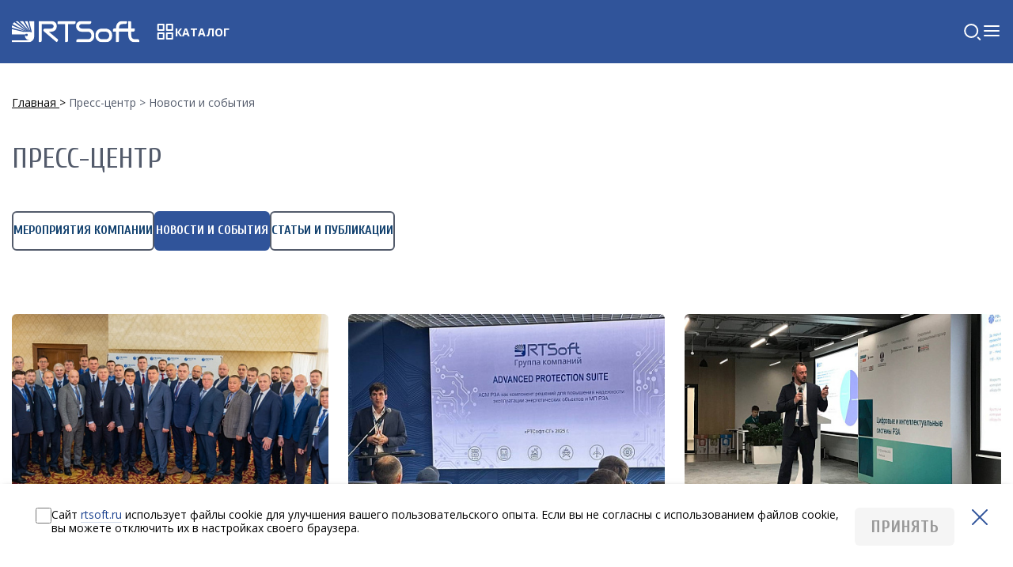

--- FILE ---
content_type: text/html; charset=UTF-8
request_url: https://www.rtsoft.ru/press/r1/?PAGEN_1=2
body_size: 10762
content:
<!DOCTYPE html>
<html lang="ru" class="no-js">
<head>
    <title>Новости и события компании РТСофт</title>

    <meta name="author" content="itrack.ru"/>
    <meta name="SKYPE_TOOLBAR" content="SKYPE_TOOLBAR_PARSER_COMPATIBLE"/>
    <meta name="format-detection" content="telephone=no"/>
    <meta name="viewport" content="width=device-width"/>
    <meta name='yandex-verification' content='7488ba5faec7d2d7'/>
    <link rel="shortcut icon" href="/favicon.svg"/>
    <link rel="manifest" href="/manifest.json">

            
            
    <meta http-equiv="Content-Type" content="text/html; charset=UTF-8" />
<meta name="keywords" content="Актуальные новости, а также важные события в жизни компании РТСофт доступны на сайте в разделе пресс-центра." />
<meta name="description" content="новости ртсофт" />
<link rel="canonical" href="https://www.rtsoft.ru/press/r1/" />
<link href="/local/templates/catalog/libs/fancybox-master/dist/jquery.fancybox.min.css?168243129512795" type="text/css"  data-template-style="true"  rel="stylesheet" />
<link href="/local/templates/.default/css/font-awesome.min.css?168243129531000" type="text/css"  data-template-style="true"  rel="stylesheet" />
<link href="/local/templates/.default/css/plugins.css?168243129512475" type="text/css"  data-template-style="true"  rel="stylesheet" />
<link href="/local/templates/.default/css/style-old.css?1724151547221840" type="text/css"  data-template-style="true"  rel="stylesheet" />
<link href="/local/templates/.default/css/style.css?1757489005250682" type="text/css"  data-template-style="true"  rel="stylesheet" />
<link href="/local/templates/main/styles.css?1764142319258614" type="text/css"  data-template-style="true"  rel="stylesheet" />
<link href="/local/templates/main/css/custom.css?17612295856651" type="text/css"  data-template-style="true"  rel="stylesheet" />
<link href="/local/templates/.default/components/bitrix/search.form/flat_static/style.css?17599948331623" type="text/css"  data-template-style="true"  rel="stylesheet" />
<link href="/local/templates/.default/css/cookiesAgreement.css?17509474181536" type="text/css"  data-template-style="true"  rel="stylesheet" />
<link href="https://fonts.googleapis.com/css?family=Cuprum:400,400i,700,700i%7COpen+Sans:400,400i,700,700i&amp;subset=cyrillic" rel="stylesheet">
<!-- dev2fun module opengraph -->
<meta property="og:title" content="Новости и события"/>
<meta property="og:description" content="новости ртсофт"/>
<meta property="og:url" content="https://www.rtsoft.ru/press/r1/"/>
<meta property="og:type" content="website"/>
<!-- /dev2fun module opengraph -->



    <!--[if IE]>
    <meta http-equiv="imagetoolbar" content="no"/>
    <![endif]-->
</head>

<body class="flexBody">
<div id="panel">
    </div>

<header class="header">
    <div class="container-1440">
        <a href="/" class="logo">
            <img src="/local/templates/.default/img/header/header-logo.svg" alt="">
        </a>

                    <a href="/catalog/" class="catalog">
                <img src="/local/templates/.default/img/header/header-catalog.svg" alt="">
                <span>Каталог</span>
            </a>
        
        

<nav class="menu-elements">
    <ul class="page-links s1">
                    
                            <li class="menu-category">
                <a href="javascript:;"><span>Направления деятельности</span></a>
                <ul class="floating-menu">
            
                                
                                                <li><a href="/project-cards/sgt/"><span>Интеллектуальные системы управления для электроэнергетики</span></a></li>
                            
                                
                                                <li><a href="/project-cards/res/"><span>Интеллектуальные системы управления для промышленных предприятий</span></a></li>
                            
                                
                                                <li><a href="/project-cards/vkt/"><span>Встраиваемые компьютерные технологии и системы</span></a></li>
                            
                                
                                                <li><a href="/project-cards/pspo/"><span>Разработка программного обеспечения</span></a></li>
                            
                                
                                                <li><a href="/production/"><span>Разработка электронной аппаратуры и ПТК</span></a></li>
                            
                                
                                                <li><a href="/project-cards/bpm/"><span>Автоматизация бизнес- и производственных процессов предприятий</span></a></li>
                            
                                </ul></li>
                            <li class="menu-category">
                <a href="/press/"><span>Пресс-центр</span></a>
                <ul class="floating-menu">
            
                                
                                                <li><a href="/press/r2/"><span>Мероприятия компании</span></a></li>
                            
                                
                                                <li><a href="/press/r1/"><span>Новости и события</span></a></li>
                            
                                
                                                <li><a href="/press/23432/"><span>Статьи и публикации</span></a></li>
                            
                                </ul></li>
                                                <li class="menu-category">
                        <a href="/partners/ "><span>Партнеры</span></a>
                    </li>
                            
                                
                            <li class="menu-category">
                <a href="javascript:;"><span>О компании</span></a>
                <ul class="floating-menu">
            
                                
                                                <li><a href="/about/"><span>Группа компаний</span></a></li>
                            
                                
                                                <li><a href="/about/istoriya-kompanii/"><span>История компании</span></a></li>
                            
                                
                                                <li><a href="/about/litsenzii-i-sertifikaty/"><span>Лицензии и сертификаты </span></a></li>
                            
                                
                                                <li><a href="/about/vakansii/"><span>Карьера</span></a></li>
                            
                                
                                                <li><a href="/sotrudnichestvo-s-vuzami/"><span>Сотрудничество с вузами</span></a></li>
                            
                                
                                                <li><a href="/services/"><span>Техподдержка</span></a></li>
                            
                                
                                                <li><a href="/contacts/"><span>Контакты</span></a></li>
                            
                                </ul></li>
                                                <li class="menu-category">
                        <a href="/contacts/ "><span>Контакты</span></a>
                    </li>
                            
                    
            </ul>
</nav>


        <div class="header-contacts">
            <a href="tel:+74959671505" class="contact">
    <img src="/local/templates/.default/img/header/header-phone.svg" alt="">
    <span>+7 495 967 1505</span>
</a>
            <a href="mailto:rtsoft@rtsoft.ru" class="contact">
                <img src="/local/templates/.default/img/header/header-email.svg" alt="">
                <span>rtsoft@rtsoft.ru</span>
            </a>
        </div>

        <div class="header-links">
            <a href="https://www.youtube.com/user/RTSoftZAO/" target="_blank">
    <img src="/local/templates/.default/img/header/header-youtube.webp" srcset="/local/templates/.default/img/header/header-youtube-2x.webp 2x, /local/templates/.default/img/header/header-youtube.webp" alt="">
</a>
<a href="https://t.me/rtsoft_official" target="_blank">
    <img src="/local/templates/.default/img/header/header-telegram.svg" alt="">
</a>        </div>

        <a href="/search/" class="header-search">
            <img src="/local/templates/.default/img/header/header-search.svg" alt="">
        </a>

        <div class="language-switcher">
            <a href="/" class="language is-active">Ru</a>
            <a href="/en/" class="language">En</a>
        </div>

        <div class="header-hamburger">
            <img src="/local/templates/.default/img/header/header-hamburger.svg" alt="">
        </div>
    </div>
</header>
<!-- Мобильное меню -->
<dialog class="header-overlayMenu">
    <header>
        <a href="/" class="logo">
            <img src="/local/templates/.default/img/header/header-logo.svg" alt="">
        </a>

        <img src="/local/templates/.default/img/header/header-close.svg" class="close" alt="">
    </header>

    <div id="search" class="b-search-static">
	<form class="search-static__wrapper" action="/search/">
		<div class="search-static__input">
			<input type="text" name="q" maxlength="50"/>
			<span class='search-static__input-icon'>
				<svg width="25" height="24" viewBox="0 0 25 24" fill="none" xmlns="http://www.w3.org/2000/svg">
					<g clip-path="url(#clip0_74_104)">
					<g clip-path="url(#clip1_74_104)">
					<path d="M11.2002 19C15.6185 19 19.2002 15.4183 19.2002 11C19.2002 6.58172 15.6185 3 11.2002 3C6.78192 3 3.2002 6.58172 3.2002 11C3.2002 15.4183 6.78192 19 11.2002 19Z" stroke="#30549A" stroke-width="2" stroke-linecap="round" stroke-linejoin="round"/>
					<path d="M22.2002 22L19.7002 19.5" stroke="#30549A" stroke-width="2" stroke-linecap="round" stroke-linejoin="round"/>
					</g>
					</g>
					<defs>
					<clipPath id="clip0_74_104">
					<rect width="25" height="24" fill="white"/>
					</clipPath>
					<clipPath id="clip1_74_104">
					<rect width="25" height="24" fill="white"/>
					</clipPath>
					</defs>
				</svg>
			</span>
		</div>
		<div id="search__button" class="search-static__button">
			<button clid="search-static-submit-button" name="s" type="submit">
				<span>Найти</span>
			</button>
		</div>
	</form>
</div>
            <a href="/catalog/" class="catalog">
            <img src="/local/templates/.default/img/header/header-catalog.svg" alt="">
            <span>Каталог</span>
        </a>
    
    

<nav class="header-mobile-menu s1">
            
                    <div class="menu-category menu-container">
                <div class="expander">
                    <span class="category-name">Направления деятельности</span>
                    <svg width="24" height="24" viewBox="0 0 24 24" fill="none" xmlns="http://www.w3.org/2000/svg">
                        <path d="M6 9L12 15L18 9" stroke="#EAEBF5" stroke-width="2" stroke-linecap="round"
                              stroke-linejoin="round"/>
                    </svg>
                </div>
                <div class="submenu">
                    <div class="menu-container">
                                                <div class="submenu-links">
        
                    
                                    <a class="submenu-link" href="/project-cards/sgt/">
                    <svg width="18" height="18" viewBox="0 0 18 18" fill="none"
                         xmlns="http://www.w3.org/2000/svg">
                        <path d="M4 9H14" stroke="#EAEBF5" stroke-width="2" stroke-linecap="round"
                              stroke-linejoin="round"/>
                        <path d="M9 4L14 9L9 14" stroke="#EAEBF5" stroke-width="2" stroke-linecap="round"
                              stroke-linejoin="round"/>
                    </svg>
                    <span>Интеллектуальные системы управления для электроэнергетики</span>
                </a>
                    
                    
                                    <a class="submenu-link" href="/project-cards/res/">
                    <svg width="18" height="18" viewBox="0 0 18 18" fill="none"
                         xmlns="http://www.w3.org/2000/svg">
                        <path d="M4 9H14" stroke="#EAEBF5" stroke-width="2" stroke-linecap="round"
                              stroke-linejoin="round"/>
                        <path d="M9 4L14 9L9 14" stroke="#EAEBF5" stroke-width="2" stroke-linecap="round"
                              stroke-linejoin="round"/>
                    </svg>
                    <span>Интеллектуальные системы управления для промышленных предприятий</span>
                </a>
                    
                    
                                    <a class="submenu-link" href="/project-cards/vkt/">
                    <svg width="18" height="18" viewBox="0 0 18 18" fill="none"
                         xmlns="http://www.w3.org/2000/svg">
                        <path d="M4 9H14" stroke="#EAEBF5" stroke-width="2" stroke-linecap="round"
                              stroke-linejoin="round"/>
                        <path d="M9 4L14 9L9 14" stroke="#EAEBF5" stroke-width="2" stroke-linecap="round"
                              stroke-linejoin="round"/>
                    </svg>
                    <span>Встраиваемые компьютерные технологии и системы</span>
                </a>
                    
                    
                                    <a class="submenu-link" href="/project-cards/pspo/">
                    <svg width="18" height="18" viewBox="0 0 18 18" fill="none"
                         xmlns="http://www.w3.org/2000/svg">
                        <path d="M4 9H14" stroke="#EAEBF5" stroke-width="2" stroke-linecap="round"
                              stroke-linejoin="round"/>
                        <path d="M9 4L14 9L9 14" stroke="#EAEBF5" stroke-width="2" stroke-linecap="round"
                              stroke-linejoin="round"/>
                    </svg>
                    <span>Разработка программного обеспечения</span>
                </a>
                    
                    
                                    <a class="submenu-link" href="/production/">
                    <svg width="18" height="18" viewBox="0 0 18 18" fill="none"
                         xmlns="http://www.w3.org/2000/svg">
                        <path d="M4 9H14" stroke="#EAEBF5" stroke-width="2" stroke-linecap="round"
                              stroke-linejoin="round"/>
                        <path d="M9 4L14 9L9 14" stroke="#EAEBF5" stroke-width="2" stroke-linecap="round"
                              stroke-linejoin="round"/>
                    </svg>
                    <span>Разработка электронной аппаратуры и ПТК</span>
                </a>
                    
                    
                                    <a class="submenu-link" href="/project-cards/bpm/">
                    <svg width="18" height="18" viewBox="0 0 18 18" fill="none"
                         xmlns="http://www.w3.org/2000/svg">
                        <path d="M4 9H14" stroke="#EAEBF5" stroke-width="2" stroke-linecap="round"
                              stroke-linejoin="round"/>
                        <path d="M9 4L14 9L9 14" stroke="#EAEBF5" stroke-width="2" stroke-linecap="round"
                              stroke-linejoin="round"/>
                    </svg>
                    <span>Автоматизация бизнес- и производственных процессов предприятий</span>
                </a>
                    
                    </div></div></div></div>
                    <div class="menu-category menu-container">
                <div class="expander">
                    <span class="category-name">Пресс-центр</span>
                    <svg width="24" height="24" viewBox="0 0 24 24" fill="none" xmlns="http://www.w3.org/2000/svg">
                        <path d="M6 9L12 15L18 9" stroke="#EAEBF5" stroke-width="2" stroke-linecap="round"
                              stroke-linejoin="round"/>
                    </svg>
                </div>
                <div class="submenu">
                    <div class="menu-container">
                                                <div class="submenu-links">
        
                    
                                    <a class="submenu-link" href="/press/r2/">
                    <svg width="18" height="18" viewBox="0 0 18 18" fill="none"
                         xmlns="http://www.w3.org/2000/svg">
                        <path d="M4 9H14" stroke="#EAEBF5" stroke-width="2" stroke-linecap="round"
                              stroke-linejoin="round"/>
                        <path d="M9 4L14 9L9 14" stroke="#EAEBF5" stroke-width="2" stroke-linecap="round"
                              stroke-linejoin="round"/>
                    </svg>
                    <span>Мероприятия компании</span>
                </a>
                    
                    
                                    <a class="submenu-link" href="/press/r1/">
                    <svg width="18" height="18" viewBox="0 0 18 18" fill="none"
                         xmlns="http://www.w3.org/2000/svg">
                        <path d="M4 9H14" stroke="#EAEBF5" stroke-width="2" stroke-linecap="round"
                              stroke-linejoin="round"/>
                        <path d="M9 4L14 9L9 14" stroke="#EAEBF5" stroke-width="2" stroke-linecap="round"
                              stroke-linejoin="round"/>
                    </svg>
                    <span>Новости и события</span>
                </a>
                    
                    
                                    <a class="submenu-link" href="/press/23432/">
                    <svg width="18" height="18" viewBox="0 0 18 18" fill="none"
                         xmlns="http://www.w3.org/2000/svg">
                        <path d="M4 9H14" stroke="#EAEBF5" stroke-width="2" stroke-linecap="round"
                              stroke-linejoin="round"/>
                        <path d="M9 4L14 9L9 14" stroke="#EAEBF5" stroke-width="2" stroke-linecap="round"
                              stroke-linejoin="round"/>
                    </svg>
                    <span>Статьи и публикации</span>
                </a>
                    
                    </div></div></div></div>
                                    <div class="menu-category menu-container">
                    <div class="expander">
                        <a class="category-name" href="/partners/ ">Партнеры</a>
                    </div>
                </div>
                    
                    
                    <div class="menu-category menu-container">
                <div class="expander">
                    <span class="category-name">О компании</span>
                    <svg width="24" height="24" viewBox="0 0 24 24" fill="none" xmlns="http://www.w3.org/2000/svg">
                        <path d="M6 9L12 15L18 9" stroke="#EAEBF5" stroke-width="2" stroke-linecap="round"
                              stroke-linejoin="round"/>
                    </svg>
                </div>
                <div class="submenu">
                    <div class="menu-container">
                                                <div class="submenu-links">
        
                    
                                    <a class="submenu-link" href="/about/">
                    <svg width="18" height="18" viewBox="0 0 18 18" fill="none"
                         xmlns="http://www.w3.org/2000/svg">
                        <path d="M4 9H14" stroke="#EAEBF5" stroke-width="2" stroke-linecap="round"
                              stroke-linejoin="round"/>
                        <path d="M9 4L14 9L9 14" stroke="#EAEBF5" stroke-width="2" stroke-linecap="round"
                              stroke-linejoin="round"/>
                    </svg>
                    <span>Группа компаний</span>
                </a>
                    
                    
                                    <a class="submenu-link" href="/about/istoriya-kompanii/">
                    <svg width="18" height="18" viewBox="0 0 18 18" fill="none"
                         xmlns="http://www.w3.org/2000/svg">
                        <path d="M4 9H14" stroke="#EAEBF5" stroke-width="2" stroke-linecap="round"
                              stroke-linejoin="round"/>
                        <path d="M9 4L14 9L9 14" stroke="#EAEBF5" stroke-width="2" stroke-linecap="round"
                              stroke-linejoin="round"/>
                    </svg>
                    <span>История компании</span>
                </a>
                    
                    
                                    <a class="submenu-link" href="/about/litsenzii-i-sertifikaty/">
                    <svg width="18" height="18" viewBox="0 0 18 18" fill="none"
                         xmlns="http://www.w3.org/2000/svg">
                        <path d="M4 9H14" stroke="#EAEBF5" stroke-width="2" stroke-linecap="round"
                              stroke-linejoin="round"/>
                        <path d="M9 4L14 9L9 14" stroke="#EAEBF5" stroke-width="2" stroke-linecap="round"
                              stroke-linejoin="round"/>
                    </svg>
                    <span>Лицензии и сертификаты </span>
                </a>
                    
                    
                                    <a class="submenu-link" href="/about/vakansii/">
                    <svg width="18" height="18" viewBox="0 0 18 18" fill="none"
                         xmlns="http://www.w3.org/2000/svg">
                        <path d="M4 9H14" stroke="#EAEBF5" stroke-width="2" stroke-linecap="round"
                              stroke-linejoin="round"/>
                        <path d="M9 4L14 9L9 14" stroke="#EAEBF5" stroke-width="2" stroke-linecap="round"
                              stroke-linejoin="round"/>
                    </svg>
                    <span>Карьера</span>
                </a>
                    
                    
                                    <a class="submenu-link" href="/sotrudnichestvo-s-vuzami/">
                    <svg width="18" height="18" viewBox="0 0 18 18" fill="none"
                         xmlns="http://www.w3.org/2000/svg">
                        <path d="M4 9H14" stroke="#EAEBF5" stroke-width="2" stroke-linecap="round"
                              stroke-linejoin="round"/>
                        <path d="M9 4L14 9L9 14" stroke="#EAEBF5" stroke-width="2" stroke-linecap="round"
                              stroke-linejoin="round"/>
                    </svg>
                    <span>Сотрудничество с вузами</span>
                </a>
                    
                    
                                    <a class="submenu-link" href="/services/">
                    <svg width="18" height="18" viewBox="0 0 18 18" fill="none"
                         xmlns="http://www.w3.org/2000/svg">
                        <path d="M4 9H14" stroke="#EAEBF5" stroke-width="2" stroke-linecap="round"
                              stroke-linejoin="round"/>
                        <path d="M9 4L14 9L9 14" stroke="#EAEBF5" stroke-width="2" stroke-linecap="round"
                              stroke-linejoin="round"/>
                    </svg>
                    <span>Техподдержка</span>
                </a>
                    
                    
                                    <a class="submenu-link" href="/contacts/">
                    <svg width="18" height="18" viewBox="0 0 18 18" fill="none"
                         xmlns="http://www.w3.org/2000/svg">
                        <path d="M4 9H14" stroke="#EAEBF5" stroke-width="2" stroke-linecap="round"
                              stroke-linejoin="round"/>
                        <path d="M9 4L14 9L9 14" stroke="#EAEBF5" stroke-width="2" stroke-linecap="round"
                              stroke-linejoin="round"/>
                    </svg>
                    <span>Контакты</span>
                </a>
                    
                    </div></div></div></div>
                                    <div class="menu-category menu-container">
                    <div class="expander">
                        <a class="category-name" href="/contacts/ ">Контакты</a>
                    </div>
                </div>
                    
            
    </nav>
    
    <div class="header-overlayMenu__footer">
        <div class="header-contacts">
            <a href="tel:+74959671505" class="contact">
    <img src="/local/templates/.default/img/header/header-phone.svg" alt="">
    <span>+7 495 967 1505</span>
</a>    
            <a href="mailto:rtsoft@rtsoft.ru" class="contact">
                <img src="/local/templates/.default/img/header/header-email.svg" alt="">
                <span>rtsoft@rtsoft.ru</span>
            </a>
        </div>
        <div class="header-links">
            <a href="https://www.youtube.com/user/RTSoftZAO/" target="_blank">
    <img src="/local/templates/.default/img/header/header-youtube.webp" srcset="/local/templates/.default/img/header/header-youtube-2x.webp 2x, /local/templates/.default/img/header/header-youtube.webp" alt="">
</a>
<a href="https://t.me/rtsoft_official" target="_blank">
    <img src="/local/templates/.default/img/header/header-telegram.svg" alt="">
</a>        </div>
    </div>
</dialog>

	<div id="d-wrap" class="page-wrap">
		<main id="d-content" class="">
                        
                            <nav class="new-breadcrumbs container-1440">
	<ul class="nav-breadcrumbs__list" itemscope itemtype="https://schema.org/BreadcrumbList"><li class="new-breadcrumbs__item" itemprop="itemListElement" itemscope itemtype="https://schema.org/ListItem"><a href="/" class="new-breadcrumbs__link" itemprop="item">
						<span itemprop="name">Главная</span>
					</a><meta itemprop="position" content="1"/></li><li class="new-breadcrumbs__item" itemprop="itemListElement" itemscope itemtype="https://schema.org/ListItem"><a href="/press/" class="new-breadcrumbs__link" itemprop="item">
						<span itemprop="name">Пресс-центр</span>
					</a><meta itemprop="position" content="2"/></li><li class="new-breadcrumbs__item" itemprop="itemListElement" itemscope itemtype="https://schema.org/ListItem"><meta itemprop="item" content="https://www.rtsoft.ru/press/r1/"><span itemprop="name">Новости и события</span><meta itemprop="position" content="3"/></li></ul></nav>            
            


<div class="press-center container-1440">
	<h1 class="press-center-header">
		Пресс-центр	</h1>

	<div class="press-center-page-tags">
        <!--'start_frame_cache_3JiYAU'-->			
	
	<a href="/press/r2/" class="tags--tag-button ">
		Мероприятия компании	</a>
	
	<a href="/press/r1/" class="tags--tag-button active">
		Новости и события	</a>
	
	<a href="/press/23432/" class="tags--tag-button ">
		Статьи и публикации	</a>
        <!--'end_frame_cache_3JiYAU'-->	</div>

    
<div class="press-center--news-grid">
            
		<a href="/press/r1/rtsoft-sg-vystupil-na-zasedanii-nts-pao-rosseti-sibir/" id="bx_3218110189_3172" class="press-center--news-block" itemscope itemtype="https://schema.org/NewsArticle">
			<img src="/upload/resize_cache/iblock/3de/eytougb6seu1k8gxq8oytmh0k5t7mb6n/473_298_2/glavnaya.jpg" srcset="/upload/resize_cache/iblock/3de/eytougb6seu1k8gxq8oytmh0k5t7mb6n/946_596_2/glavnaya.jpg 2x" alt="«РТСофт-СГ» выступил на заседании НТС ПАО «Россети Сибирь»"
				 class="news-image" loading="lazy" itemprop="image">

			<div class="news-date">
				<img src="/local/templates/.default/img/calendar.svg" loading="lazy" alt="">

				<time itemprop="datePublished" datetime="2025-10-06">
					06 октября 2025 г.				</time>
			</div>

			<div class="news-title" itemprop="headline">
				«РТСофт-СГ» выступил на заседании НТС ПАО «Россети Сибирь»			</div>

			<div class="news-text" itemprop="description">
				С 30 сентября по 2 октября 2025 года в Чите состоялось заседание секции «Технологии и оборудование для автоматизации систем управления» научно-технического совета ПАО «Россети Сибирь». Среди докладчиков – ООО «РТСофт-Смарт Грид», а также ведущие российские производители оборудования и разработчики решений для цифровой энергетики.			</div>
			<meta itemprop="mainEntityOfPage" content="/press/r1/rtsoft-sg-vystupil-na-zasedanii-nts-pao-rosseti-sibir/" />
		</a>
		
            
		<a href="/press/r1/rtsoft-demonstriruet-tsifrovye-resheniya-dlya-rza-na-sorevnovaniyakh-professionalnogo-masterstva-gru/" id="bx_3218110189_3171" class="press-center--news-block" itemscope itemtype="https://schema.org/NewsArticle">
			<img src="/upload/resize_cache/iblock/2b7/ubbagbb6wp6yliemqap239znzjsdfr26/473_298_2/main.jpg" srcset="/upload/resize_cache/iblock/2b7/ubbagbb6wp6yliemqap239znzjsdfr26/946_596_2/main.jpg 2x" alt="«РТСофт» демонстрирует цифровые решения для РЗА на соревнованиях профессионального мастерства группы «Россети»"
				 class="news-image" loading="lazy" itemprop="image">

			<div class="news-date">
				<img src="/local/templates/.default/img/calendar.svg" loading="lazy" alt="">

				<time itemprop="datePublished" datetime="2025-09-29">
					29 сентября 2025 г.				</time>
			</div>

			<div class="news-title" itemprop="headline">
				«РТСофт» демонстрирует цифровые решения для РЗА на соревнованиях профессионального мастерства группы «Россети»			</div>

			<div class="news-text" itemprop="description">
				С 22 по 26 сентября 2025 года на базе учебного центра «Россети Урал» &#40;г. Екатеринбург&#41; прошел второй этап Межрегиональных соревнований профессионального мастерства персонала по обслуживанию устройств релейной защиты и автоматики &#40;РЗА&#41; и автоматизированных систем управления технологическими процессами &#40;АСУ ТП&#41;. Компания «РТСофт-СГ» стала активным участником деловой программы мероприятия, представив собственные разработки и экспертизу в области цифровых решений для энергетики.			</div>
			<meta itemprop="mainEntityOfPage" content="/press/r1/rtsoft-demonstriruet-tsifrovye-resheniya-dlya-rza-na-sorevnovaniyakh-professionalnogo-masterstva-gru/" />
		</a>
		
            
		<a href="/press/r1/rtsoft-smart-grid-prinyal-uchastie-v-konferentsii-tsifrovye-i-intellektualnye-sistemy-rza-2025/" id="bx_3218110189_3170" class="press-center--news-block" itemscope itemtype="https://schema.org/NewsArticle">
			<img src="/upload/resize_cache/iblock/c04/hym3afrmp7zgjrddn6514stdekeiea8e/473_298_2/5375418306049211396.jpg" srcset="/upload/resize_cache/iblock/c04/hym3afrmp7zgjrddn6514stdekeiea8e/946_596_2/5375418306049211396.jpg 2x" alt="«РТСофт – Смарт Грид» принял участие в конференции «Цифровые и интеллектуальные системы РЗА – 2025»"
				 class="news-image" loading="lazy" itemprop="image">

			<div class="news-date">
				<img src="/local/templates/.default/img/calendar.svg" loading="lazy" alt="">

				<time itemprop="datePublished" datetime="2025-09-26">
					26 сентября 2025 г.				</time>
			</div>

			<div class="news-title" itemprop="headline">
				«РТСофт – Смарт Грид» принял участие в конференции «Цифровые и интеллектуальные системы РЗА – 2025»			</div>

			<div class="news-text" itemprop="description">
				С 23 по 25 сентября 2025 года в Тобольске на базе Центра инженерно-технической экспертизы СИБУРИНТЕХ прошла научно-практическая конференция «Цифровые и интеллектуальные системы РЗА – 2025». Эксперты «РТСофт – Смарт Грид» традиционно выступили активными участниками форума. 			</div>
			<meta itemprop="mainEntityOfPage" content="/press/r1/rtsoft-smart-grid-prinyal-uchastie-v-konferentsii-tsifrovye-i-intellektualnye-sistemy-rza-2025/" />
		</a>
		
            
		<a href="/press/r1/rtsoft-smart-grid-predstavil-resheniya-dlya-ustoychivogo-razvitiya-energosistem-na-konferentsii-v-sa/" id="bx_3218110189_3169" class="press-center--news-block" itemscope itemtype="https://schema.org/NewsArticle">
			<img src="/upload/resize_cache/iblock/7f3/p9yl96859c9fug6y6bbdfpmtj8ydtxrh/473_298_2/Voronin.jpg" srcset="/upload/resize_cache/iblock/7f3/p9yl96859c9fug6y6bbdfpmtj8ydtxrh/946_596_2/Voronin.jpg 2x" alt="«РТСофт – Смарт Грид» представил решения для устойчивого развития энергосистем на конференции в Санкт-Петербурге"
				 class="news-image" loading="lazy" itemprop="image">

			<div class="news-date">
				<img src="/local/templates/.default/img/calendar.svg" loading="lazy" alt="">

				<time itemprop="datePublished" datetime="2025-09-19">
					19 сентября 2025 г.				</time>
			</div>

			<div class="news-title" itemprop="headline">
				«РТСофт – Смарт Грид» представил решения для устойчивого развития энергосистем на конференции в Санкт-Петербурге			</div>

			<div class="news-text" itemprop="description">
				10–12 сентября 2025 года в Санкт-Петербурге состоялась международная научно-техническая конференция «Электроэнергетические системы: Развитие и управление», организованная АО «НТЦ ЕЭС». В рамках секции 1 «Планирование развития электроэнергетических систем» эксперты «РТСофт – Смарт Грид» выступили с докладами.			</div>
			<meta itemprop="mainEntityOfPage" content="/press/r1/rtsoft-smart-grid-predstavil-resheniya-dlya-ustoychivogo-razvitiya-energosistem-na-konferentsii-v-sa/" />
		</a>
		
            
		<a href="/press/r1/rtsoft-smart-grid-na-konferentsii-energiya-dlya-potrebiteley-vyzovy-resursy-strategii/" id="bx_3218110189_3168" class="press-center--news-block" itemscope itemtype="https://schema.org/NewsArticle">
			<img src="/upload/resize_cache/iblock/641/8a2hii1rolcjyrt6k8v30in0h2z6buzi/473_298_2/DSC08147-_1_.jpg" srcset="/upload/resize_cache/iblock/641/8a2hii1rolcjyrt6k8v30in0h2z6buzi/946_596_2/DSC08147-_1_.jpg 2x" alt="«РТСофт – Смарт Грид» на конференции «Энергия для потребителей: вызовы, ресурсы, стратегии»"
				 class="news-image" loading="lazy" itemprop="image">

			<div class="news-date">
				<img src="/local/templates/.default/img/calendar.svg" loading="lazy" alt="">

				<time itemprop="datePublished" datetime="2025-09-12">
					12 сентября 2025 г.				</time>
			</div>

			<div class="news-title" itemprop="headline">
				«РТСофт – Смарт Грид» на конференции «Энергия для потребителей: вызовы, ресурсы, стратегии»			</div>

			<div class="news-text" itemprop="description">
				10 сентября 2025 года компания «РТСофт-СГ» приняла участие в III ежегодной конференции «Энергия для потребителей: вызовы, ресурсы, стратегии». Директор по развитию бизнеса компании Александр Мельник представил доклад «Решение проблем надежности электроснабжения – опыт и инструменты».			</div>
			<meta itemprop="mainEntityOfPage" content="/press/r1/rtsoft-smart-grid-na-konferentsii-energiya-dlya-potrebiteley-vyzovy-resursy-strategii/" />
		</a>
		
            
		<a href="/press/r1/rtsoft-i-nik-d2-vystupili-industrialnymi-partnerami-mezhdunarodnoy-programmy-energy-for-smart-cities/" id="bx_3218110189_3167" class="press-center--news-block" itemscope itemtype="https://schema.org/NewsArticle">
			<img src="/upload/resize_cache/iblock/817/whqt4hdf9tdq5tw8nocoy7qgz0dryvdv/473_298_2/MUG7890_min.jpg" srcset="/upload/resize_cache/iblock/817/whqt4hdf9tdq5tw8nocoy7qgz0dryvdv/946_596_2/MUG7890_min.jpg 2x" alt="«РТСофт» и НИК D2 выступили индустриальными партнерами международной программы Energy for Smart Cities Уральского федерального университета "
				 class="news-image" loading="lazy" itemprop="image">

			<div class="news-date">
				<img src="/local/templates/.default/img/calendar.svg" loading="lazy" alt="">

				<time itemprop="datePublished" datetime="2025-07-30">
					30 июля 2025 г.				</time>
			</div>

			<div class="news-title" itemprop="headline">
				«РТСофт» и НИК D2 выступили индустриальными партнерами международной программы Energy for Smart Cities Уральского федерального университета 			</div>

			<div class="news-text" itemprop="description">
				Компания «РТСофт – Смарт Грид», ведущий научно-технический партнер РНК СИГРЭ и базовая организация Национального исследовательского комитета D2 в области информационных систем, телекоммуникаций и кибербезопасности, приняла участие в первом выпуске магистров международной образовательной программы Energy for Smart Cities. Программа реализуется Уральским федеральным университетом совместно с Тайюаньским технологическим университетом &#40;Китай&#41;.			</div>
			<meta itemprop="mainEntityOfPage" content="/press/r1/rtsoft-i-nik-d2-vystupili-industrialnymi-partnerami-mezhdunarodnoy-programmy-energy-for-smart-cities/" />
		</a>
		
            
		<a href="/press/r1/nam-33/" id="bx_3218110189_3166" class="press-center--news-block" itemscope itemtype="https://schema.org/NewsArticle">
			<img src="/upload/resize_cache/iblock/7ba/00crdtrpfcy35oo9ud6h0gjj84xeo95e/473_298_2/dlya-novosti.jpeg" srcset="/upload/resize_cache/iblock/7ba/00crdtrpfcy35oo9ud6h0gjj84xeo95e/946_596_2/dlya-novosti.jpeg 2x" alt="«РТСофт» – 33! Поздравляем!"
				 class="news-image" loading="lazy" itemprop="image">

			<div class="news-date">
				<img src="/local/templates/.default/img/calendar.svg" loading="lazy" alt="">

				<time itemprop="datePublished" datetime="2025-07-14">
					14 июля 2025 г.				</time>
			</div>

			<div class="news-title" itemprop="headline">
				«РТСофт» – 33! Поздравляем!			</div>

			<div class="news-text" itemprop="description">
				14 июля компания «РТСофт», занимающая ведущие позиции в сфере инжиниринга, промышленной автоматизации и энергетики, отмечает свой 33-й день рождения! Стратегия компании ориентирована на внедрение инновационных технологий и разработку конкурентоспособных продуктов, что подтверждается успешной реализацией многочисленных проектов в нашей стране и за рубежом.			</div>
			<meta itemprop="mainEntityOfPage" content="/press/r1/nam-33/" />
		</a>
		
            
		<a href="/press/r1/tsifrovye-tekhnologii-i-oborudovanie-rtsoft-na-vystavke-eepir-2025/" id="bx_3218110189_3165" class="press-center--news-block" itemscope itemtype="https://schema.org/NewsArticle">
			<img src="/upload/resize_cache/iblock/80b/p3eyvwxuwq59g8ait8e2ia2rclc8wr3g/473_298_2/Glavnaya.jpg" srcset="/upload/iblock/80b/p3eyvwxuwq59g8ait8e2ia2rclc8wr3g/Glavnaya.jpg 2x" alt="Цифровые технологии и оборудование «РТСофт» на выставке «ЭЭПиР-2025»"
				 class="news-image" loading="lazy" itemprop="image">

			<div class="news-date">
				<img src="/local/templates/.default/img/calendar.svg" loading="lazy" alt="">

				<time itemprop="datePublished" datetime="2025-07-04">
					04 июля 2025 г.				</time>
			</div>

			<div class="news-title" itemprop="headline">
				Цифровые технологии и оборудование «РТСофт» на выставке «ЭЭПиР-2025»			</div>

			<div class="news-text" itemprop="description">
				Группа компаний «РТСофт» приняла участие в X Международной научно-технической конференции «Развитие и повышение надежности распределительных электрических сетей» и сопровождающей ее технической выставке «ЭЭПиР», которые прошли с 1 по 3 июля 2025 года в Центре международной торговли в Москве. 			</div>
			<meta itemprop="mainEntityOfPage" content="/press/r1/tsifrovye-tekhnologii-i-oborudovanie-rtsoft-na-vystavke-eepir-2025/" />
		</a>
		
            
		<a href="/press/r1/rtsoft-sg-predstavil-vozmozhnosti-tsifrovogo-modelirovaniya-i-kompleksnogo-analiza-nadezhnosti-siste/" id="bx_3218110189_3163" class="press-center--news-block" itemscope itemtype="https://schema.org/NewsArticle">
			<img src="/upload/resize_cache/iblock/ab6/l2ep3ud5ktjl25ff7h0zkrjr8pllmz7p/473_298_2/sp_25_2.jpg" srcset="/upload/resize_cache/iblock/ab6/l2ep3ud5ktjl25ff7h0zkrjr8pllmz7p/946_596_2/sp_25_2.jpg 2x" alt="«РТСофт-СГ» представил возможности цифрового моделирования на форуме СПАФ-2025"
				 class="news-image" loading="lazy" itemprop="image">

			<div class="news-date">
				<img src="/local/templates/.default/img/calendar.svg" loading="lazy" alt="">

				<time itemprop="datePublished" datetime="2025-07-01">
					01 июля 2025 г.				</time>
			</div>

			<div class="news-title" itemprop="headline">
				«РТСофт-СГ» представил возможности цифрового моделирования на форуме СПАФ-2025			</div>

			<div class="news-text" itemprop="description">
				Компания «РТСофт-СГ» приняла участие в работе Санкт-Петербургского авиационного форума &#40;СПАФ-2025&#41;, который прошел с 24 по 27 июня в конгресс-комплексе «Аэропортсити Плаза» в Санкт-Петербурге.			</div>
			<meta itemprop="mainEntityOfPage" content="/press/r1/rtsoft-sg-predstavil-vozmozhnosti-tsifrovogo-modelirovaniya-i-kompleksnogo-analiza-nadezhnosti-siste/" />
		</a>
		
    </div>

<div class="press-center--pager">
			
<a href="/press/r1/?PAGEN_1=1" class="news-pager--item gap-right">
	<svg width="24" height="24" viewBox="0 0 24 24" fill="none" xmlns="http://www.w3.org/2000/svg">
		<path d="M19 12H5" stroke="#535B6B" stroke-width="2" stroke-linecap="round" stroke-linejoin="round"/>
		<path d="M12 19L5 12L12 5" stroke="#535B6B" stroke-width="2" stroke-linecap="round" stroke-linejoin="round"/>
	</svg>
</a>




        		<a class="news-pager--item "
		   href="/press/r1/?PAGEN_1=1">
			1		</a>
        		<a class="news-pager--item active"
		   href="/press/r1/?PAGEN_1=2">
			2		</a>
        		<a class="news-pager--item "
		   href="/press/r1/?PAGEN_1=3">
			3		</a>
        		<a class="news-pager--item "
		   href="/press/r1/?PAGEN_1=4">
			4		</a>
    
    	<a class="news-pager--item" href="/press/r1/?PAGEN_1=49">...</a>

	<a class="news-pager--item" href="/press/r1/?PAGEN_1=94">
		94	</a>

<a href="/press/r1/?PAGEN_1=3" class="news-pager--item gap-left">
	<svg width="24" height="24" viewBox="0 0 24 24" fill="none" xmlns="http://www.w3.org/2000/svg">
		<path d="M5 12H19" stroke="#535B6B" stroke-width="2" stroke-linecap="round" stroke-linejoin="round"/>
		<path d="M12 5L19 12L12 19" stroke="#535B6B" stroke-width="2" stroke-linecap="round" stroke-linejoin="round"/>
	</svg>
</a>	</div>



    
</div>



<div class="d-spt_1"></div>
</main><!-- /#d-content -->

<footer class="footer" id="d-footer">
    <div class="container">
        <div class="footer__content">
            <div class="footer__col">
                <div class="logo footer__logo">
                    <a href="/" class="logo__link">
                        <img src="/local/templates/.default/img/logo-footer-ru-2025.png" alt="logo" class="logo__img">
                    </a>
                </div>
                <div class="footer__copyright">
                    1992–2025 г. «RTSoft»
Все права защищены
                </div>
            </div>
            <div class="footer__col politics">
                <a href="/agreement/" class="footer__link">Согласие на обработку персональных данных</a>
<a href="/legal/" class="footer__link">Политика конфиденциальности</a>            </div>
            <div class="footer__col">
                <div class="column-contacts footer__contacts">
                    <span class="column-contacts__text">105264, г. Москва,<br> ул. Верхняя Первомайская, д. 51</span><br> <a href="tel:+74959671505" class="column-contacts__link">+7 (495) 967-15-05</a><br> <a href="mailto:rtsoft@rtsoft.ru" class="column-contacts__link">rtsoft@rtsoft.ru</a><br>
                </div>

                <div class="soc">
    <a href="https://t.me/rtsoft_official" class="fa fa-telegram soc__item d-ib" target="_blank"></a>
    <a href="https://www.youtube.com/user/RTSoftZAO/" class="fa fa-youtube-play soc__item d-ib" target="_blank"></a>
</div>
<br>            </div>
            <div class="footer__col">
                <div class="language footer__language">
                    <div class="language__top">
                        <span class="language__title">Рус</span>
                    </div>
                    <div class="language__drop">
                                                    <a href="/en/" class="language__item">Eng</a>
                                            </div>
                </div>
                <a class="clr_gray d-bct" href="https://itrack.ru/">
	Создание сайта <img style="margin-left:.5em" src="/local/templates/.default/img/itrack.svg" alt="разработанно в iTrack" title="разработанно в iTrack">
</a>            </div>
        </div>
    </div>
</footer>

</div><!-- /#d-wrap -->

    <aside class="cookiesAgreement">
        <div class="container">
            <input type="checkbox" class="checkbox" name="accept-cookies" required>
            <span class="cookieText">Сайт <a href="/">rtsoft.ru</a> использует файлы cookie для улучшения вашего пользовательского опыта. Если вы не согласны с использованием файлов cookie, вы можете отключить их в настройках своего браузера.</span>
            <button class="btn js-consent-simple" data-id="4">Принять</button>
            <img class="close" src="/local/templates/.default/img/header/header-mainmenu-close.svg" alt="Закрыть">
        </div>
    </aside>

<!-- Yandex.Metrika counter -->
<noscript><div><img src="https://mc.yandex.ru/watch/6760690" style="position:absolute; left:-9999px;" alt="" /></div></noscript>
<!-- /Yandex.Metrika counter -->
<script  src="/bitrix/cache/js/s1/dynamic/template_6ccd93cf4f02eef49c5722456730d202/template_6ccd93cf4f02eef49c5722456730d202_v1.js?1764142340688895"></script>
<script>var _ba = _ba || []; _ba.push(["aid", "82d7724943f3f0cd1fe35af048ceeaae"]); _ba.push(["host", "www.rtsoft.ru"]); (function() {var ba = document.createElement("script"); ba.type = "text/javascript"; ba.async = true;ba.src = (document.location.protocol == "https:" ? "https://" : "http://") + "bitrix.info/ba.js";var s = document.getElementsByTagName("script")[0];s.parentNode.insertBefore(ba, s);})();</script>


<script  >
    (function(m,e,t,r,i,k,a){m[i]=m[i]||function(){(m[i].a=m[i].a||[]).push(arguments)};
        m[i].l=1*new Date();
        for (var j = 0; j < document.scripts.length; j++) {if (document.scripts[j].src === r) { return; }}
        k=e.createElement(t),a=e.getElementsByTagName(t)[0],k.async=1,k.src=r,a.parentNode.insertBefore(k,a)})
    (window, document, "script", "https://mc.yandex.ru/metrika/tag.js", "ym");

    ym(6760690, "init", {
        clickmap:true,
        trackLinks:true,
        accurateTrackBounce:true,
        webvisor:true
    });
</script>
</body>
</html>




--- FILE ---
content_type: text/css
request_url: https://www.rtsoft.ru/local/templates/.default/css/plugins.css?168243129512475
body_size: 3170
content:
/* colorbox */
#colorbox,#cboxOverlay,#cboxWrapper{position:absolute;top:0;left:0;z-index:9999;overflow:hidden;}
#cboxWrapper{max-width:none;}
#cboxOverlay{position:fixed;width:100%;height:100%;}
#cboxMiddleLeft,#cboxBottomLeft{clear:left;}
#cboxContent{position:relative;}
#cboxLoadedContent{overflow:auto;-webkit-overflow-scrolling:touch;}
#cboxTitle{margin:0;}
#cboxLoadingOverlay,#cboxLoadingGraphic{position:absolute;top:0;left:0;width:100%;height:100%;}
#cboxPrevious,#cboxNext,#cboxClose,#cboxSlideshow{cursor:pointer;}
.cboxPhoto{float:left;margin:auto;border:0;display:block;max-width:none;-ms-interpolation-mode:bicubic;}
.cboxIframe{width:100%;height:100%;display:block;border:0;padding:0;margin:0;}
#colorbox,#cboxContent,#cboxLoadedContent{box-sizing:content-box;-moz-box-sizing:content-box;-webkit-box-sizing:content-box;}
#cboxOverlay{background:#000;opacity:.9;filter:alpha(opacity=90);}
#colorbox{outline:0;}
#cboxContent{margin:40px;overflow:visible;}
.cboxIframe{background:#fff;}
#cboxError{padding:50px;border:1px solid #ccc;}
#cboxLoadedContent{padding:2em;background:#fff;}
#cboxLoadingOverlay{background:#fff;}
#cboxTitle{position:absolute;top:0;left:0;}
#cboxCurrent{position:absolute;top:0;right:0;}
#colorbox #cboxPrevious,#colorbox #cboxNext,#colorbox #cboxClose{position:absolute;top:50%;margin:-20px 0 0;padding:0;width:40px;height:40px;background:none;border:0;overflow:visible;font-size:32px;line-height:40px;text-align:center;color:#fff;border-radius:0;box-shadow:none;}
#colorbox #cboxPrevious{left:-40px;}
#colorbox #cboxNext{right:-40px;}
#colorbox #cboxClose{top:-40px;right:-40px;margin:0;}

/* slick */
.slick-slider{display:block;position:relative;-webkit-box-sizing: border-box;-moz-box-sizing:border-box;box-sizing: border-box;-webkit-touch-callout:none;-khtml-user-select:none;-ms-touch-action:pan-y;touch-action:pan-y;-webkit-tap-highlight-color:transparent;}
.slick-list{display:block;position:relative;overflow:hidden;margin:0;padding:0;width:100%}
.slick-list:focus{outline:none;}
.slick-list.dragging{cursor:pointer;}
.slick-slider .slick-track,.slick-slider .slick-list{-webkit-transform:translate3d(0,0,0);-moz-transform:translate3d(0,0,0);-ms-transform:translate3d(0,0,0);-o-transform:translate3d(0,0,0);transform:translate3d(0,0,0);}
.slick-track{position:relative;top:0;left:0;display:block;}
.slick-track:before,.slick-track:after{display:table;content:'';}
.slick-track:after{clear:both;}
.slick-loading .slick-track{visibility:hidden;}
.slick-slide{display:none;float:left;height:100%;min-height:1px;}
.slick-slide img{display:block;}
.slick-slide.slick-loading img{display:none;}
.slick-slide.dragging img{pointer-events:none;}
.slick-initialized .slick-slide{display:block;}
.slick-loading .slick-slide{visibility:hidden;}
.slick-vertical .slick-slide{display:block;height:auto;border:1px solid transparent;}
.slick-loading .slick-list{background:#fff url(../img/ajax-loader.gif) 50% no-repeat;}
.slick-arrow{position:absolute;z-index:13;top:50%;display:block;width:40px;height:40px;margin-top:-20px;padding:0;cursor:pointer;border:none;background:none;font-size:32px;line-height:40px;text-align:center;border-radius:0;box-shadow:none;color:inherit;}
.slick-prev{left:0;}
.slick-next{right:0;}
.slick-arrow.slick-hidden{display:none;}
.slick-dots{position:absolute;bottom:0;display:block;width:100%;margin:0;padding:0;list-style:none;line-height:0;text-align:center;}
.slick-dots li{display:inline-block;position:relative;margin:0 5px;padding:0;width:8px;height:8px;border:2px solid #30549A;cursor:pointer;border-radius:100%;-webkit-transition:all .2s linear;-moz-transition:all .2s linear;-o-transition:all .2s linear;transition:all .2s linear;}
.slick-dots li:before,.slick-dots li button{display:none;}
.slick-dots li:hover,.slick-dots li.slick-active{background:#30549A;}

/* chosen */
.chosen-container { position: relative; display: inline-block; vertical-align: middle; -webkit-user-select: none; -moz-user-select: none; user-select: none; }
.chosen-container * { -webkit-box-sizing: border-box; -moz-box-sizing: border-box; box-sizing: border-box; }
.chosen-container .chosen-drop { position: absolute; top: 100%; left: -9999px; z-index: 1010; width: 100%; border: 1px solid #999; border-top: 0; background: #fff; }
.chosen-container.chosen-with-drop .chosen-drop { left: 0; }
.chosen-container a { cursor: pointer; }
.chosen-container .search-choice .group-name, .chosen-container .chosen-single .group-name { margin-right: 4px; overflow: hidden; white-space: nowrap; text-overflow: ellipsis; font-weight: normal; color: #999999; }
.chosen-container .search-choice .group-name:after, .chosen-container .chosen-single .group-name:after { content: ":"; padding-left: 2px; vertical-align: top; }
.chosen-container-single .chosen-single { position: relative; display: block; overflow: hidden; padding: .5em 15px; border: 1px solid #999; background-color: #fff; color: inherit; text-decoration: none; white-space: nowrap; }
.chosen-container-single .chosen-default { color: #999; }
.chosen-container-single .chosen-single span { display: block; overflow: hidden; margin-right: 20px; text-overflow: ellipsis; white-space: nowrap; }
.chosen-container-single .chosen-single-with-deselect span { margin-right: 40px; }
.chosen-container-single .chosen-single div { position: absolute; top: 50%; right: 10px; margin-top: -3px; display: block; width: 0; height: 0; border: 6px solid transparent; border-top-color: #999; }
.chosen-container-single .chosen-single div b { display: none; }
.chosen-container-single .chosen-search { position: relative; z-index: 1010; margin: 0; padding: .5em 15px; white-space: nowrap; }
.chosen-container-single .chosen-search input[type="text"] {width: 100%;}
.chosen-container-single .chosen-drop { margin-top: -1px; background-clip: padding-box; }
.chosen-container-single.chosen-container-single-nosearch .chosen-search, .chosen-container-single.chosen-nosearch .chosen-search { position: absolute; left: -9999px; }
.chosen-container .chosen-results { position: relative; overflow-x: hidden; overflow-y: auto; margin: 0; padding: 0; max-height: 320px; -webkit-overflow-scrolling: touch; }
.chosen-container .chosen-results li { display: none; margin: 0; padding: .5em 15px; list-style: none; word-wrap: break-word; -webkit-touch-callout: none; }
.chosen-container .chosen-results li:before { display: none; }
.chosen-container .chosen-results li.active-result { display: list-item; cursor: pointer; }
.chosen-container .chosen-results li.disabled-result { display: list-item; color: #ccc; cursor: default; }
.chosen-container .chosen-results li.highlighted { background-color: #036; color: #fff; }
.chosen-container .chosen-results li.no-results { color: #777; display: list-item; background: #f4f4f4; }
.chosen-container .chosen-results li.group-result { display: list-item; font-weight: bold; cursor: default; }
.chosen-container .chosen-results li.group-option { padding-left: 15px; }
.chosen-container .chosen-results li em { font-style: normal; text-decoration: underline; }
.chosen-container-multi .chosen-choices { position: relative; overflow: hidden; margin: 0; padding: 0 5px; width: 100%; height: auto !important; height: 1%; border: 1px solid #aaa; background-color: #fff; cursor: text; }
.chosen-container-multi .chosen-choices li { float: left; list-style: none; }
.chosen-container-multi .chosen-choices li.search-field { margin: 0; padding: 0; white-space: nowrap; }
.chosen-container-multi .chosen-choices li.search-field input[type="text"] { margin: 1px 0; padding: 0; height: 25px; outline: 0; border: 0 !important; background: transparent !important; color: #999; font-size: 100%; line-height: normal; }
.chosen-container-multi .chosen-choices li.search-choice { position: relative; margin: 3px 5px 3px 0; padding: 3px 20px 3px 5px; border: 1px solid #aaa; max-width: 100%; background-color: #eee; background-clip: padding-box; color: #333; cursor: default; }
.chosen-container-multi .chosen-choices li.search-choice span { word-wrap: break-word; }
.chosen-container-multi .chosen-choices li.search-choice .search-choice-close { position: absolute; top: 4px; right: 3px; display: block; width: 12px; height: 12px; }
.chosen-container-multi .chosen-choices li.search-choice .search-choice-close:hover {}
.chosen-container-multi .chosen-choices li.search-choice-disabled { padding-right: 5px; border: 1px solid #ccc; background-color: #e4e4e4; color: #666; }
.chosen-container-multi .chosen-choices li.search-choice-focus { background: #d4d4d4; }
.chosen-container-multi .chosen-choices li.search-choice-focus .search-choice-close {}
.chosen-container-multi .chosen-results { margin: 0; padding: 0; }
.chosen-container-multi .chosen-drop .result-selected { display: list-item; color: #ccc; cursor: default; }
.chosen-container-active .chosen-single {}
.chosen-container-active.chosen-with-drop .chosen-single {}
.chosen-container-active .chosen-choices {}
.chosen-container-active .chosen-choices li.search-field input[type="text"] { color: #222 !important; }
.chosen-disabled { opacity: 0.5 !important; cursor: default; }
.chosen-disabled .chosen-single { cursor: default; }
.chosen-disabled .chosen-choices .search-choice .search-choice-close { cursor: default; }
.chosen_wide{width:100% !important;}

/*************** SCROLLBAR BASE CSS ***************/
.scroll-wrapper{overflow:hidden !important;position:relative;padding:0 !important;}
.scroll-wrapper>.scroll-content{overflow:scroll !important;position:relative !important;top:0;left:0;box-sizing:content-box !important;width:auto !important;max-width:none !important;height:auto;max-height:none;margin:0;padding:0;border:none !important;padding-bottom:2em}
.scroll-wrapper>.scroll-content::-webkit-scrollbar{width:0;height:0;}
.scroll-wrapper.scroll--rtl{direction:rtl;}

.scroll-element{display:none;box-sizing:content-box;}
.scroll-element div{box-sizing:content-box;}
.scroll-element .scroll-bar,.scroll-element .scroll-arrow{cursor:default;}
.scroll-element.scroll-x.scroll-scrollx_visible,.scroll-element.scroll-y.scroll-scrolly_visible{display:block;}

.scroll-textarea{border:1px solid #cccccc;border-top-color:#999999;}
.scroll-textarea>.scroll-content{overflow:hidden !important;}
.scroll-textarea>.scroll-content>textarea{overflow:scroll !important;position:relative !important;top:0;box-sizing:border-box;width:100% !important;max-width:none !important;height:100% !important;max-height:none !important;margin:0;padding:2px;border:none !important;outline:none;}
.scroll-textarea>.scroll-content>textarea::-webkit-scrollbar{width:0;height:0;}

/*************** SIMPLE INNER SCROLLBAR ***************/
.scrollbar-inner>.scroll-element,.scrollbar-inner>.scroll-element div{position:absolute;z-index:10;margin:0;padding:0;border:none;}
.scrollbar-inner>.scroll-element div{display:block;top:0;left:0;width:100%;height:100%;}
.scrollbar-inner>.scroll-element.scroll-x{bottom:2px;left:0;width:100%;height:5px;}
.scrollbar-inner>.scroll-element.scroll-y{top:0;right:2px;width:8px;height:100%;}
.scrollbar-inner>.scroll-element .scroll-element_outer{overflow:hidden;}
.scrollbar-inner>.scroll-element .scroll-element_outer,.scrollbar-inner>.scroll-element .scroll-element_track,.scrollbar-inner>.scroll-element .scroll-bar{-webkit-border-radius:8px;-moz-border-radius:8px;border-radius:8px;}
.scrollbar-inner>.scroll-element .scroll-element_track,.scrollbar-inner>.scroll-element .scroll-bar{opacity:.4;-ms-filter:"progid:DXImageTransform.Microsoft.Alpha(Opacity=40)";filter:alpha(opacity=40);}
.scrollbar-inner>.scroll-element .scroll-element_track{background-color:#e0e0e0;}
.scrollbar-inner>.scroll-element .scroll-bar{background-color:#c2c2c2;}
.scrollbar-inner>.scroll-element:hover .scroll-bar{background-color:#919191;}
.scrollbar-inner>.scroll-element.scroll-draggable .scroll-bar{background-color:#919191;}

/* update scrollbar offset if both scrolls are visible */
.scrollbar-inner>.scroll-element.scroll-x.scroll-scrolly_visible .scroll-element_track{left:-12px;}
.scrollbar-inner>.scroll-element.scroll-y.scroll-scrollx_visible .scroll-element_track{top:-12px;}
.scrollbar-inner>.scroll-element.scroll-x.scroll-scrolly_visible .scroll-element_size{left:-12px;}
.scrollbar-inner>.scroll-element.scroll-y.scroll-scrollx_visible .scroll-element_size{top:-12px;}

--- FILE ---
content_type: text/css
request_url: https://www.rtsoft.ru/local/templates/.default/css/style-old.css?1724151547221840
body_size: 55912
content:
/*!
 *  Font Awesome 4.7.0 by @davegandy - http://fontawesome.io - @fontawesome
 *  License - http://fontawesome.io/license (Font: SIL OFL 1.1, CSS: MIT License)
 */@font-face{font-family:'FontAwesome';src:url('/local/templates/.default/fonts/fontawesome-webfont.eot?v=4.7.0');src:url('/local/templates/.default/fonts/fontawesome-webfont.eot?#iefix&v=4.7.0') format('embedded-opentype'),url('/local/templates/.default/fonts/fontawesome-webfont.woff2?v=4.7.0') format('woff2'),url('/local/templates/.default/fonts/fontawesome-webfont.woff?v=4.7.0') format('woff'),url('/local/templates/.default/fonts/fontawesome-webfont.ttf?v=4.7.0') format('truetype'),url('/local/templates/.default/fonts/fontawesome-webfont.svg?v=4.7.0#fontawesomeregular') format('svg');font-weight:normal;font-style:normal}.fa{display:inline-block;font:normal normal normal 14px/1 FontAwesome;font-size:inherit;text-rendering:auto;-webkit-font-smoothing:antialiased;-moz-osx-font-smoothing:grayscale}.fa-lg{font-size:1.33333333em;line-height:.75em;vertical-align:-15%}.fa-2x{font-size:2em}.fa-3x{font-size:3em}.fa-4x{font-size:4em}.fa-5x{font-size:5em}.fa-fw{width:1.28571429em;text-align:center}.fa-ul{padding-left:0;margin-left:2.14285714em;list-style-type:none}.fa-ul>li{position:relative}.fa-li{position:absolute;left:-2.14285714em;width:2.14285714em;top:.14285714em;text-align:center}.fa-li.fa-lg{left:-1.85714286em}.fa-border{padding:.2em .25em .15em;border:solid .08em #eee;border-radius:.1em}.fa-pull-left{float:left}.fa-pull-right{float:right}.fa.fa-pull-left{margin-right:.3em}.fa.fa-pull-right{margin-left:.3em}.pull-right{float:right}.pull-left{float:left}.fa.pull-left{margin-right:.3em}.fa.pull-right{margin-left:.3em}.fa-spin{-webkit-animation:fa-spin 2s infinite linear;animation:fa-spin 2s infinite linear}.fa-pulse{-webkit-animation:fa-spin 1s infinite steps(8);animation:fa-spin 1s infinite steps(8)}@-webkit-keyframes fa-spin{0%{-webkit-transform:rotate(0deg);transform:rotate(0deg)}100%{-webkit-transform:rotate(359deg);transform:rotate(359deg)}}@keyframes fa-spin{0%{-webkit-transform:rotate(0deg);transform:rotate(0deg)}100%{-webkit-transform:rotate(359deg);transform:rotate(359deg)}}.fa-rotate-90{-ms-filter:"progid:DXImageTransform.Microsoft.BasicImage(rotation=1)";-webkit-transform:rotate(90deg);-ms-transform:rotate(90deg);transform:rotate(90deg)}.fa-rotate-180{-ms-filter:"progid:DXImageTransform.Microsoft.BasicImage(rotation=2)";-webkit-transform:rotate(180deg);-ms-transform:rotate(180deg);transform:rotate(180deg)}.fa-rotate-270{-ms-filter:"progid:DXImageTransform.Microsoft.BasicImage(rotation=3)";-webkit-transform:rotate(270deg);-ms-transform:rotate(270deg);transform:rotate(270deg)}.fa-flip-horizontal{-ms-filter:"progid:DXImageTransform.Microsoft.BasicImage(rotation=0, mirror=1)";-webkit-transform:scale(-1, 1);-ms-transform:scale(-1, 1);transform:scale(-1, 1)}.fa-flip-vertical{-ms-filter:"progid:DXImageTransform.Microsoft.BasicImage(rotation=2, mirror=1)";-webkit-transform:scale(1, -1);-ms-transform:scale(1, -1);transform:scale(1, -1)}:root .fa-rotate-90,:root .fa-rotate-180,:root .fa-rotate-270,:root .fa-flip-horizontal,:root .fa-flip-vertical{filter:none}.fa-stack{position:relative;display:inline-block;width:2em;height:2em;line-height:2em;vertical-align:middle}.fa-stack-1x,.fa-stack-2x{position:absolute;left:0;width:100%;text-align:center}.fa-stack-1x{line-height:inherit}.fa-stack-2x{font-size:2em}.fa-inverse{color:#fff}.fa-glass:before{content:"\f000"}.fa-music:before{content:"\f001"}.fa-search:before{content:"\f002"}.fa-envelope-o:before{content:"\f003"}.fa-heart:before{content:"\f004"}.fa-star:before{content:"\f005"}.fa-star-o:before{content:"\f006"}.fa-user:before{content:"\f007"}.fa-film:before{content:"\f008"}.fa-th-large:before{content:"\f009"}.fa-th:before{content:"\f00a"}.fa-th-list:before{content:"\f00b"}.fa-check:before{content:"\f00c"}.fa-remove:before,.fa-close:before,.fa-times:before{content:"\f00d"}.fa-search-plus:before{content:"\f00e"}.fa-search-minus:before{content:"\f010"}.fa-power-off:before{content:"\f011"}.fa-signal:before{content:"\f012"}.fa-gear:before,.fa-cog:before{content:"\f013"}.fa-trash-o:before{content:"\f014"}.fa-home:before{content:"\f015"}.fa-file-o:before{content:"\f016"}.fa-clock-o:before{content:"\f017"}.fa-road:before{content:"\f018"}.fa-download:before{content:"\f019"}.fa-arrow-circle-o-down:before{content:"\f01a"}.fa-arrow-circle-o-up:before{content:"\f01b"}.fa-inbox:before{content:"\f01c"}.fa-play-circle-o:before{content:"\f01d"}.fa-rotate-right:before,.fa-repeat:before{content:"\f01e"}.fa-refresh:before{content:"\f021"}.fa-list-alt:before{content:"\f022"}.fa-lock:before{content:"\f023"}.fa-flag:before{content:"\f024"}.fa-headphones:before{content:"\f025"}.fa-volume-off:before{content:"\f026"}.fa-volume-down:before{content:"\f027"}.fa-volume-up:before{content:"\f028"}.fa-qrcode:before{content:"\f029"}.fa-barcode:before{content:"\f02a"}.fa-tag:before{content:"\f02b"}.fa-tags:before{content:"\f02c"}.fa-book:before{content:"\f02d"}.fa-bookmark:before{content:"\f02e"}.fa-print:before{content:"\f02f"}.fa-camera:before{content:"\f030"}.fa-font:before{content:"\f031"}.fa-bold:before{content:"\f032"}.fa-italic:before{content:"\f033"}.fa-text-height:before{content:"\f034"}.fa-text-width:before{content:"\f035"}.fa-align-left:before{content:"\f036"}.fa-align-center:before{content:"\f037"}.fa-align-right:before{content:"\f038"}.fa-align-justify:before{content:"\f039"}.fa-list:before{content:"\f03a"}.fa-dedent:before,.fa-outdent:before{content:"\f03b"}.fa-indent:before{content:"\f03c"}.fa-video-camera:before{content:"\f03d"}.fa-photo:before,.fa-image:before,.fa-picture-o:before{content:"\f03e"}.fa-pencil:before{content:"\f040"}.fa-map-marker:before{content:"\f041"}.fa-adjust:before{content:"\f042"}.fa-tint:before{content:"\f043"}.fa-edit:before,.fa-pencil-square-o:before{content:"\f044"}.fa-share-square-o:before{content:"\f045"}.fa-check-square-o:before{content:"\f046"}.fa-arrows:before{content:"\f047"}.fa-step-backward:before{content:"\f048"}.fa-fast-backward:before{content:"\f049"}.fa-backward:before{content:"\f04a"}.fa-play:before{content:"\f04b"}.fa-pause:before{content:"\f04c"}.fa-stop:before{content:"\f04d"}.fa-forward:before{content:"\f04e"}.fa-fast-forward:before{content:"\f050"}.fa-step-forward:before{content:"\f051"}.fa-eject:before{content:"\f052"}.fa-chevron-left:before{content:"\f053"}.fa-chevron-right:before{content:"\f054"}.fa-plus-circle:before{content:"\f055"}.fa-minus-circle:before{content:"\f056"}.fa-times-circle:before{content:"\f057"}.fa-check-circle:before{content:"\f058"}.fa-question-circle:before{content:"\f059"}.fa-info-circle:before{content:"\f05a"}.fa-crosshairs:before{content:"\f05b"}.fa-times-circle-o:before{content:"\f05c"}.fa-check-circle-o:before{content:"\f05d"}.fa-ban:before{content:"\f05e"}.fa-arrow-left:before{content:"\f060"}.fa-arrow-right:before{content:"\f061"}.fa-arrow-up:before{content:"\f062"}.fa-arrow-down:before{content:"\f063"}.fa-mail-forward:before,.fa-share:before{content:"\f064"}.fa-expand:before{content:"\f065"}.fa-compress:before{content:"\f066"}.fa-plus:before{content:"\f067"}.fa-minus:before{content:"\f068"}.fa-asterisk:before{content:"\f069"}.fa-exclamation-circle:before{content:"\f06a"}.fa-gift:before{content:"\f06b"}.fa-leaf:before{content:"\f06c"}.fa-fire:before{content:"\f06d"}.fa-eye:before{content:"\f06e"}.fa-eye-slash:before{content:"\f070"}.fa-warning:before,.fa-exclamation-triangle:before{content:"\f071"}.fa-plane:before{content:"\f072"}.fa-calendar:before{content:"\f073"}.fa-random:before{content:"\f074"}.fa-comment:before{content:"\f075"}.fa-magnet:before{content:"\f076"}.fa-chevron-up:before{content:"\f077"}.fa-chevron-down:before{content:"\f078"}.fa-retweet:before{content:"\f079"}.fa-shopping-cart:before{content:"\f07a"}.fa-folder:before{content:"\f07b"}.fa-folder-open:before{content:"\f07c"}.fa-arrows-v:before{content:"\f07d"}.fa-arrows-h:before{content:"\f07e"}.fa-bar-chart-o:before,.fa-bar-chart:before{content:"\f080"}.fa-twitter-square:before{content:"\f081"}.fa-facebook-square:before{content:"\f082"}.fa-camera-retro:before{content:"\f083"}.fa-key:before{content:"\f084"}.fa-gears:before,.fa-cogs:before{content:"\f085"}.fa-comments:before{content:"\f086"}.fa-thumbs-o-up:before{content:"\f087"}.fa-thumbs-o-down:before{content:"\f088"}.fa-star-half:before{content:"\f089"}.fa-heart-o:before{content:"\f08a"}.fa-sign-out:before{content:"\f08b"}.fa-linkedin-square:before{content:"\f08c"}.fa-thumb-tack:before{content:"\f08d"}.fa-external-link:before{content:"\f08e"}.fa-sign-in:before{content:"\f090"}.fa-trophy:before{content:"\f091"}.fa-github-square:before{content:"\f092"}.fa-upload:before{content:"\f093"}.fa-lemon-o:before{content:"\f094"}.fa-phone:before{content:"\f095"}.fa-square-o:before{content:"\f096"}.fa-bookmark-o:before{content:"\f097"}.fa-phone-square:before{content:"\f098"}.fa-twitter:before{content:"\f099"}.fa-facebook-f:before,.fa-facebook:before{content:"\f09a"}.fa-github:before{content:"\f09b"}.fa-unlock:before{content:"\f09c"}.fa-credit-card:before{content:"\f09d"}.fa-feed:before,.fa-rss:before{content:"\f09e"}.fa-hdd-o:before{content:"\f0a0"}.fa-bullhorn:before{content:"\f0a1"}.fa-bell:before{content:"\f0f3"}.fa-certificate:before{content:"\f0a3"}.fa-hand-o-right:before{content:"\f0a4"}.fa-hand-o-left:before{content:"\f0a5"}.fa-hand-o-up:before{content:"\f0a6"}.fa-hand-o-down:before{content:"\f0a7"}.fa-arrow-circle-left:before{content:"\f0a8"}.fa-arrow-circle-right:before{content:"\f0a9"}.fa-arrow-circle-up:before{content:"\f0aa"}.fa-arrow-circle-down:before{content:"\f0ab"}.fa-globe:before{content:"\f0ac"}.fa-wrench:before{content:"\f0ad"}.fa-tasks:before{content:"\f0ae"}.fa-filter:before{content:"\f0b0"}.fa-briefcase:before{content:"\f0b1"}.fa-arrows-alt:before{content:"\f0b2"}.fa-group:before,.fa-users:before{content:"\f0c0"}.fa-chain:before,.fa-link:before{content:"\f0c1"}.fa-cloud:before{content:"\f0c2"}.fa-flask:before{content:"\f0c3"}.fa-cut:before,.fa-scissors:before{content:"\f0c4"}.fa-copy:before,.fa-files-o:before{content:"\f0c5"}.fa-paperclip:before{content:"\f0c6"}.fa-save:before,.fa-floppy-o:before{content:"\f0c7"}.fa-square:before{content:"\f0c8"}.fa-navicon:before,.fa-reorder:before,.fa-bars:before{content:"\f0c9"}.fa-list-ul:before{content:"\f0ca"}.fa-list-ol:before{content:"\f0cb"}.fa-strikethrough:before{content:"\f0cc"}.fa-underline:before{content:"\f0cd"}.fa-table:before{content:"\f0ce"}.fa-magic:before{content:"\f0d0"}.fa-truck:before{content:"\f0d1"}.fa-pinterest:before{content:"\f0d2"}.fa-pinterest-square:before{content:"\f0d3"}.fa-google-plus-square:before{content:"\f0d4"}.fa-google-plus:before{content:"\f0d5"}.fa-money:before{content:"\f0d6"}.fa-caret-down:before{content:"\f0d7"}.fa-caret-up:before{content:"\f0d8"}.fa-caret-left:before{content:"\f0d9"}.fa-caret-right:before{content:"\f0da"}.fa-columns:before{content:"\f0db"}.fa-unsorted:before,.fa-sort:before{content:"\f0dc"}.fa-sort-down:before,.fa-sort-desc:before{content:"\f0dd"}.fa-sort-up:before,.fa-sort-asc:before{content:"\f0de"}.fa-envelope:before{content:"\f0e0"}.fa-linkedin:before{content:"\f0e1"}.fa-rotate-left:before,.fa-undo:before{content:"\f0e2"}.fa-legal:before,.fa-gavel:before{content:"\f0e3"}.fa-dashboard:before,.fa-tachometer:before{content:"\f0e4"}.fa-comment-o:before{content:"\f0e5"}.fa-comments-o:before{content:"\f0e6"}.fa-flash:before,.fa-bolt:before{content:"\f0e7"}.fa-sitemap:before{content:"\f0e8"}.fa-umbrella:before{content:"\f0e9"}.fa-paste:before,.fa-clipboard:before{content:"\f0ea"}.fa-lightbulb-o:before{content:"\f0eb"}.fa-exchange:before{content:"\f0ec"}.fa-cloud-download:before{content:"\f0ed"}.fa-cloud-upload:before{content:"\f0ee"}.fa-user-md:before{content:"\f0f0"}.fa-stethoscope:before{content:"\f0f1"}.fa-suitcase:before{content:"\f0f2"}.fa-bell-o:before{content:"\f0a2"}.fa-coffee:before{content:"\f0f4"}.fa-cutlery:before{content:"\f0f5"}.fa-file-text-o:before{content:"\f0f6"}.fa-building-o:before{content:"\f0f7"}.fa-hospital-o:before{content:"\f0f8"}.fa-ambulance:before{content:"\f0f9"}.fa-medkit:before{content:"\f0fa"}.fa-fighter-jet:before{content:"\f0fb"}.fa-beer:before{content:"\f0fc"}.fa-h-square:before{content:"\f0fd"}.fa-plus-square:before{content:"\f0fe"}.fa-angle-double-left:before{content:"\f100"}.fa-angle-double-right:before{content:"\f101"}.fa-angle-double-up:before{content:"\f102"}.fa-angle-double-down:before{content:"\f103"}.fa-angle-left:before{content:"\f104"}.fa-angle-right:before{content:"\f105"}.fa-angle-up:before{content:"\f106"}.fa-angle-down:before{content:"\f107"}.fa-desktop:before{content:"\f108"}.fa-laptop:before{content:"\f109"}.fa-tablet:before{content:"\f10a"}.fa-mobile-phone:before,.fa-mobile:before{content:"\f10b"}.fa-circle-o:before{content:"\f10c"}.fa-quote-left:before{content:"\f10d"}.fa-quote-right:before{content:"\f10e"}.fa-spinner:before{content:"\f110"}.fa-circle:before{content:"\f111"}.fa-mail-reply:before,.fa-reply:before{content:"\f112"}.fa-github-alt:before{content:"\f113"}.fa-folder-o:before{content:"\f114"}.fa-folder-open-o:before{content:"\f115"}.fa-smile-o:before{content:"\f118"}.fa-frown-o:before{content:"\f119"}.fa-meh-o:before{content:"\f11a"}.fa-gamepad:before{content:"\f11b"}.fa-keyboard-o:before{content:"\f11c"}.fa-flag-o:before{content:"\f11d"}.fa-flag-checkered:before{content:"\f11e"}.fa-terminal:before{content:"\f120"}.fa-code:before{content:"\f121"}.fa-mail-reply-all:before,.fa-reply-all:before{content:"\f122"}.fa-star-half-empty:before,.fa-star-half-full:before,.fa-star-half-o:before{content:"\f123"}.fa-location-arrow:before{content:"\f124"}.fa-crop:before{content:"\f125"}.fa-code-fork:before{content:"\f126"}.fa-unlink:before,.fa-chain-broken:before{content:"\f127"}.fa-question:before{content:"\f128"}.fa-info:before{content:"\f129"}.fa-exclamation:before{content:"\f12a"}.fa-superscript:before{content:"\f12b"}.fa-subscript:before{content:"\f12c"}.fa-eraser:before{content:"\f12d"}.fa-puzzle-piece:before{content:"\f12e"}.fa-microphone:before{content:"\f130"}.fa-microphone-slash:before{content:"\f131"}.fa-shield:before{content:"\f132"}.fa-calendar-o:before{content:"\f133"}.fa-fire-extinguisher:before{content:"\f134"}.fa-rocket:before{content:"\f135"}.fa-maxcdn:before{content:"\f136"}.fa-chevron-circle-left:before{content:"\f137"}.fa-chevron-circle-right:before{content:"\f138"}.fa-chevron-circle-up:before{content:"\f139"}.fa-chevron-circle-down:before{content:"\f13a"}.fa-html5:before{content:"\f13b"}.fa-css3:before{content:"\f13c"}.fa-anchor:before{content:"\f13d"}.fa-unlock-alt:before{content:"\f13e"}.fa-bullseye:before{content:"\f140"}.fa-ellipsis-h:before{content:"\f141"}.fa-ellipsis-v:before{content:"\f142"}.fa-rss-square:before{content:"\f143"}.fa-play-circle:before{content:"\f144"}.fa-ticket:before{content:"\f145"}.fa-minus-square:before{content:"\f146"}.fa-minus-square-o:before{content:"\f147"}.fa-level-up:before{content:"\f148"}.fa-level-down:before{content:"\f149"}.fa-check-square:before{content:"\f14a"}.fa-pencil-square:before{content:"\f14b"}.fa-external-link-square:before{content:"\f14c"}.fa-share-square:before{content:"\f14d"}.fa-compass:before{content:"\f14e"}.fa-toggle-down:before,.fa-caret-square-o-down:before{content:"\f150"}.fa-toggle-up:before,.fa-caret-square-o-up:before{content:"\f151"}.fa-toggle-right:before,.fa-caret-square-o-right:before{content:"\f152"}.fa-euro:before,.fa-eur:before{content:"\f153"}.fa-gbp:before{content:"\f154"}.fa-dollar:before,.fa-usd:before{content:"\f155"}.fa-rupee:before,.fa-inr:before{content:"\f156"}.fa-cny:before,.fa-rmb:before,.fa-yen:before,.fa-jpy:before{content:"\f157"}.fa-ruble:before,.fa-rouble:before,.fa-rub:before{content:"\f158"}.fa-won:before,.fa-krw:before{content:"\f159"}.fa-bitcoin:before,.fa-btc:before{content:"\f15a"}.fa-file:before{content:"\f15b"}.fa-file-text:before{content:"\f15c"}.fa-sort-alpha-asc:before{content:"\f15d"}.fa-sort-alpha-desc:before{content:"\f15e"}.fa-sort-amount-asc:before{content:"\f160"}.fa-sort-amount-desc:before{content:"\f161"}.fa-sort-numeric-asc:before{content:"\f162"}.fa-sort-numeric-desc:before{content:"\f163"}.fa-thumbs-up:before{content:"\f164"}.fa-thumbs-down:before{content:"\f165"}.fa-youtube-square:before{content:"\f166"}.fa-youtube:before{content:"\f167"}.fa-xing:before{content:"\f168"}.fa-xing-square:before{content:"\f169"}.fa-youtube-play:before{content:"\f16a"}.fa-dropbox:before{content:"\f16b"}.fa-stack-overflow:before{content:"\f16c"}.fa-instagram:before{content:"\f16d"}.fa-flickr:before{content:"\f16e"}.fa-adn:before{content:"\f170"}.fa-bitbucket:before{content:"\f171"}.fa-bitbucket-square:before{content:"\f172"}.fa-tumblr:before{content:"\f173"}.fa-tumblr-square:before{content:"\f174"}.fa-long-arrow-down:before{content:"\f175"}.fa-long-arrow-up:before{content:"\f176"}.fa-long-arrow-left:before{content:"\f177"}.fa-long-arrow-right:before{content:"\f178"}.fa-apple:before{content:"\f179"}.fa-windows:before{content:"\f17a"}.fa-android:before{content:"\f17b"}.fa-linux:before{content:"\f17c"}.fa-dribbble:before{content:"\f17d"}.fa-skype:before{content:"\f17e"}.fa-foursquare:before{content:"\f180"}.fa-trello:before{content:"\f181"}.fa-female:before{content:"\f182"}.fa-male:before{content:"\f183"}.fa-gittip:before,.fa-gratipay:before{content:"\f184"}.fa-sun-o:before{content:"\f185"}.fa-moon-o:before{content:"\f186"}.fa-archive:before{content:"\f187"}.fa-bug:before{content:"\f188"}.fa-vk:before{content:"\f189"}.fa-weibo:before{content:"\f18a"}.fa-renren:before{content:"\f18b"}.fa-pagelines:before{content:"\f18c"}.fa-stack-exchange:before{content:"\f18d"}.fa-arrow-circle-o-right:before{content:"\f18e"}.fa-arrow-circle-o-left:before{content:"\f190"}.fa-toggle-left:before,.fa-caret-square-o-left:before{content:"\f191"}.fa-dot-circle-o:before{content:"\f192"}.fa-wheelchair:before{content:"\f193"}.fa-vimeo-square:before{content:"\f194"}.fa-turkish-lira:before,.fa-try:before{content:"\f195"}.fa-plus-square-o:before{content:"\f196"}.fa-space-shuttle:before{content:"\f197"}.fa-slack:before{content:"\f198"}.fa-envelope-square:before{content:"\f199"}.fa-wordpress:before{content:"\f19a"}.fa-openid:before{content:"\f19b"}.fa-institution:before,.fa-bank:before,.fa-university:before{content:"\f19c"}.fa-mortar-board:before,.fa-graduation-cap:before{content:"\f19d"}.fa-yahoo:before{content:"\f19e"}.fa-google:before{content:"\f1a0"}.fa-reddit:before{content:"\f1a1"}.fa-reddit-square:before{content:"\f1a2"}.fa-stumbleupon-circle:before{content:"\f1a3"}.fa-stumbleupon:before{content:"\f1a4"}.fa-delicious:before{content:"\f1a5"}.fa-digg:before{content:"\f1a6"}.fa-pied-piper-pp:before{content:"\f1a7"}.fa-pied-piper-alt:before{content:"\f1a8"}.fa-drupal:before{content:"\f1a9"}.fa-joomla:before{content:"\f1aa"}.fa-language:before{content:"\f1ab"}.fa-fax:before{content:"\f1ac"}.fa-building:before{content:"\f1ad"}.fa-child:before{content:"\f1ae"}.fa-paw:before{content:"\f1b0"}.fa-spoon:before{content:"\f1b1"}.fa-cube:before{content:"\f1b2"}.fa-cubes:before{content:"\f1b3"}.fa-behance:before{content:"\f1b4"}.fa-behance-square:before{content:"\f1b5"}.fa-steam:before{content:"\f1b6"}.fa-steam-square:before{content:"\f1b7"}.fa-recycle:before{content:"\f1b8"}.fa-automobile:before,.fa-car:before{content:"\f1b9"}.fa-cab:before,.fa-taxi:before{content:"\f1ba"}.fa-tree:before{content:"\f1bb"}.fa-spotify:before{content:"\f1bc"}.fa-deviantart:before{content:"\f1bd"}.fa-soundcloud:before{content:"\f1be"}.fa-database:before{content:"\f1c0"}.fa-file-pdf-o:before{content:"\f1c1"}.fa-file-word-o:before{content:"\f1c2"}.fa-file-excel-o:before{content:"\f1c3"}.fa-file-powerpoint-o:before{content:"\f1c4"}.fa-file-photo-o:before,.fa-file-picture-o:before,.fa-file-image-o:before{content:"\f1c5"}.fa-file-zip-o:before,.fa-file-archive-o:before{content:"\f1c6"}.fa-file-sound-o:before,.fa-file-audio-o:before{content:"\f1c7"}.fa-file-movie-o:before,.fa-file-video-o:before{content:"\f1c8"}.fa-file-code-o:before{content:"\f1c9"}.fa-vine:before{content:"\f1ca"}.fa-codepen:before{content:"\f1cb"}.fa-jsfiddle:before{content:"\f1cc"}.fa-life-bouy:before,.fa-life-buoy:before,.fa-life-saver:before,.fa-support:before,.fa-life-ring:before{content:"\f1cd"}.fa-circle-o-notch:before{content:"\f1ce"}.fa-ra:before,.fa-resistance:before,.fa-rebel:before{content:"\f1d0"}.fa-ge:before,.fa-empire:before{content:"\f1d1"}.fa-git-square:before{content:"\f1d2"}.fa-git:before{content:"\f1d3"}.fa-y-combinator-square:before,.fa-yc-square:before,.fa-hacker-news:before{content:"\f1d4"}.fa-tencent-weibo:before{content:"\f1d5"}.fa-qq:before{content:"\f1d6"}.fa-wechat:before,.fa-weixin:before{content:"\f1d7"}.fa-send:before,.fa-paper-plane:before{content:"\f1d8"}.fa-send-o:before,.fa-paper-plane-o:before{content:"\f1d9"}.fa-history:before{content:"\f1da"}.fa-circle-thin:before{content:"\f1db"}.fa-header:before{content:"\f1dc"}.fa-paragraph:before{content:"\f1dd"}.fa-sliders:before{content:"\f1de"}.fa-share-alt:before{content:"\f1e0"}.fa-share-alt-square:before{content:"\f1e1"}.fa-bomb:before{content:"\f1e2"}.fa-soccer-ball-o:before,.fa-futbol-o:before{content:"\f1e3"}.fa-tty:before{content:"\f1e4"}.fa-binoculars:before{content:"\f1e5"}.fa-plug:before{content:"\f1e6"}.fa-slideshare:before{content:"\f1e7"}.fa-twitch:before{content:"\f1e8"}.fa-yelp:before{content:"\f1e9"}.fa-newspaper-o:before{content:"\f1ea"}.fa-wifi:before{content:"\f1eb"}.fa-calculator:before{content:"\f1ec"}.fa-paypal:before{content:"\f1ed"}.fa-google-wallet:before{content:"\f1ee"}.fa-cc-visa:before{content:"\f1f0"}.fa-cc-mastercard:before{content:"\f1f1"}.fa-cc-discover:before{content:"\f1f2"}.fa-cc-amex:before{content:"\f1f3"}.fa-cc-paypal:before{content:"\f1f4"}.fa-cc-stripe:before{content:"\f1f5"}.fa-bell-slash:before{content:"\f1f6"}.fa-bell-slash-o:before{content:"\f1f7"}.fa-trash:before{content:"\f1f8"}.fa-copyright:before{content:"\f1f9"}.fa-at:before{content:"\f1fa"}.fa-eyedropper:before{content:"\f1fb"}.fa-paint-brush:before{content:"\f1fc"}.fa-birthday-cake:before{content:"\f1fd"}.fa-area-chart:before{content:"\f1fe"}.fa-pie-chart:before{content:"\f200"}.fa-line-chart:before{content:"\f201"}.fa-lastfm:before{content:"\f202"}.fa-lastfm-square:before{content:"\f203"}.fa-toggle-off:before{content:"\f204"}.fa-toggle-on:before{content:"\f205"}.fa-bicycle:before{content:"\f206"}.fa-bus:before{content:"\f207"}.fa-ioxhost:before{content:"\f208"}.fa-angellist:before{content:"\f209"}.fa-cc:before{content:"\f20a"}.fa-shekel:before,.fa-sheqel:before,.fa-ils:before{content:"\f20b"}.fa-meanpath:before{content:"\f20c"}.fa-buysellads:before{content:"\f20d"}.fa-connectdevelop:before{content:"\f20e"}.fa-dashcube:before{content:"\f210"}.fa-forumbee:before{content:"\f211"}.fa-leanpub:before{content:"\f212"}.fa-sellsy:before{content:"\f213"}.fa-shirtsinbulk:before{content:"\f214"}.fa-simplybuilt:before{content:"\f215"}.fa-skyatlas:before{content:"\f216"}.fa-cart-plus:before{content:"\f217"}.fa-cart-arrow-down:before{content:"\f218"}.fa-diamond:before{content:"\f219"}.fa-ship:before{content:"\f21a"}.fa-user-secret:before{content:"\f21b"}.fa-motorcycle:before{content:"\f21c"}.fa-street-view:before{content:"\f21d"}.fa-heartbeat:before{content:"\f21e"}.fa-venus:before{content:"\f221"}.fa-mars:before{content:"\f222"}.fa-mercury:before{content:"\f223"}.fa-intersex:before,.fa-transgender:before{content:"\f224"}.fa-transgender-alt:before{content:"\f225"}.fa-venus-double:before{content:"\f226"}.fa-mars-double:before{content:"\f227"}.fa-venus-mars:before{content:"\f228"}.fa-mars-stroke:before{content:"\f229"}.fa-mars-stroke-v:before{content:"\f22a"}.fa-mars-stroke-h:before{content:"\f22b"}.fa-neuter:before{content:"\f22c"}.fa-genderless:before{content:"\f22d"}.fa-facebook-official:before{content:"\f230"}.fa-pinterest-p:before{content:"\f231"}.fa-whatsapp:before{content:"\f232"}.fa-server:before{content:"\f233"}.fa-user-plus:before{content:"\f234"}.fa-user-times:before{content:"\f235"}.fa-hotel:before,.fa-bed:before{content:"\f236"}.fa-viacoin:before{content:"\f237"}.fa-train:before{content:"\f238"}.fa-subway:before{content:"\f239"}.fa-medium:before{content:"\f23a"}.fa-yc:before,.fa-y-combinator:before{content:"\f23b"}.fa-optin-monster:before{content:"\f23c"}.fa-opencart:before{content:"\f23d"}.fa-expeditedssl:before{content:"\f23e"}.fa-battery-4:before,.fa-battery:before,.fa-battery-full:before{content:"\f240"}.fa-battery-3:before,.fa-battery-three-quarters:before{content:"\f241"}.fa-battery-2:before,.fa-battery-half:before{content:"\f242"}.fa-battery-1:before,.fa-battery-quarter:before{content:"\f243"}.fa-battery-0:before,.fa-battery-empty:before{content:"\f244"}.fa-mouse-pointer:before{content:"\f245"}.fa-i-cursor:before{content:"\f246"}.fa-object-group:before{content:"\f247"}.fa-object-ungroup:before{content:"\f248"}.fa-sticky-note:before{content:"\f249"}.fa-sticky-note-o:before{content:"\f24a"}.fa-cc-jcb:before{content:"\f24b"}.fa-cc-diners-club:before{content:"\f24c"}.fa-clone:before{content:"\f24d"}.fa-balance-scale:before{content:"\f24e"}.fa-hourglass-o:before{content:"\f250"}.fa-hourglass-1:before,.fa-hourglass-start:before{content:"\f251"}.fa-hourglass-2:before,.fa-hourglass-half:before{content:"\f252"}.fa-hourglass-3:before,.fa-hourglass-end:before{content:"\f253"}.fa-hourglass:before{content:"\f254"}.fa-hand-grab-o:before,.fa-hand-rock-o:before{content:"\f255"}.fa-hand-stop-o:before,.fa-hand-paper-o:before{content:"\f256"}.fa-hand-scissors-o:before{content:"\f257"}.fa-hand-lizard-o:before{content:"\f258"}.fa-hand-spock-o:before{content:"\f259"}.fa-hand-pointer-o:before{content:"\f25a"}.fa-hand-peace-o:before{content:"\f25b"}.fa-trademark:before{content:"\f25c"}.fa-registered:before{content:"\f25d"}.fa-creative-commons:before{content:"\f25e"}.fa-gg:before{content:"\f260"}.fa-gg-circle:before{content:"\f261"}.fa-tripadvisor:before{content:"\f262"}.fa-odnoklassniki:before{content:"\f263"}.fa-odnoklassniki-square:before{content:"\f264"}.fa-get-pocket:before{content:"\f265"}.fa-wikipedia-w:before{content:"\f266"}.fa-safari:before{content:"\f267"}.fa-chrome:before{content:"\f268"}.fa-firefox:before{content:"\f269"}.fa-opera:before{content:"\f26a"}.fa-internet-explorer:before{content:"\f26b"}.fa-tv:before,.fa-television:before{content:"\f26c"}.fa-contao:before{content:"\f26d"}.fa-500px:before{content:"\f26e"}.fa-amazon:before{content:"\f270"}.fa-calendar-plus-o:before{content:"\f271"}.fa-calendar-minus-o:before{content:"\f272"}.fa-calendar-times-o:before{content:"\f273"}.fa-calendar-check-o:before{content:"\f274"}.fa-industry:before{content:"\f275"}.fa-map-pin:before{content:"\f276"}.fa-map-signs:before{content:"\f277"}.fa-map-o:before{content:"\f278"}.fa-map:before{content:"\f279"}.fa-commenting:before{content:"\f27a"}.fa-commenting-o:before{content:"\f27b"}.fa-houzz:before{content:"\f27c"}.fa-vimeo:before{content:"\f27d"}.fa-black-tie:before{content:"\f27e"}.fa-fonticons:before{content:"\f280"}.fa-reddit-alien:before{content:"\f281"}.fa-edge:before{content:"\f282"}.fa-credit-card-alt:before{content:"\f283"}.fa-codiepie:before{content:"\f284"}.fa-modx:before{content:"\f285"}.fa-fort-awesome:before{content:"\f286"}.fa-usb:before{content:"\f287"}.fa-product-hunt:before{content:"\f288"}.fa-mixcloud:before{content:"\f289"}.fa-scribd:before{content:"\f28a"}.fa-pause-circle:before{content:"\f28b"}.fa-pause-circle-o:before{content:"\f28c"}.fa-stop-circle:before{content:"\f28d"}.fa-stop-circle-o:before{content:"\f28e"}.fa-shopping-bag:before{content:"\f290"}.fa-shopping-basket:before{content:"\f291"}.fa-hashtag:before{content:"\f292"}.fa-bluetooth:before{content:"\f293"}.fa-bluetooth-b:before{content:"\f294"}.fa-percent:before{content:"\f295"}.fa-gitlab:before{content:"\f296"}.fa-wpbeginner:before{content:"\f297"}.fa-wpforms:before{content:"\f298"}.fa-envira:before{content:"\f299"}.fa-universal-access:before{content:"\f29a"}.fa-wheelchair-alt:before{content:"\f29b"}.fa-question-circle-o:before{content:"\f29c"}.fa-blind:before{content:"\f29d"}.fa-audio-description:before{content:"\f29e"}.fa-volume-control-phone:before{content:"\f2a0"}.fa-braille:before{content:"\f2a1"}.fa-assistive-listening-systems:before{content:"\f2a2"}.fa-asl-interpreting:before,.fa-american-sign-language-interpreting:before{content:"\f2a3"}.fa-deafness:before,.fa-hard-of-hearing:before,.fa-deaf:before{content:"\f2a4"}.fa-glide:before{content:"\f2a5"}.fa-glide-g:before{content:"\f2a6"}.fa-signing:before,.fa-sign-language:before{content:"\f2a7"}.fa-low-vision:before{content:"\f2a8"}.fa-viadeo:before{content:"\f2a9"}.fa-viadeo-square:before{content:"\f2aa"}.fa-snapchat:before{content:"\f2ab"}.fa-snapchat-ghost:before{content:"\f2ac"}.fa-snapchat-square:before{content:"\f2ad"}.fa-pied-piper:before{content:"\f2ae"}.fa-first-order:before{content:"\f2b0"}.fa-yoast:before{content:"\f2b1"}.fa-themeisle:before{content:"\f2b2"}.fa-google-plus-circle:before,.fa-google-plus-official:before{content:"\f2b3"}.fa-fa:before,.fa-font-awesome:before{content:"\f2b4"}.fa-handshake-o:before{content:"\f2b5"}.fa-envelope-open:before{content:"\f2b6"}.fa-envelope-open-o:before{content:"\f2b7"}.fa-linode:before{content:"\f2b8"}.fa-address-book:before{content:"\f2b9"}.fa-address-book-o:before{content:"\f2ba"}.fa-vcard:before,.fa-address-card:before{content:"\f2bb"}.fa-vcard-o:before,.fa-address-card-o:before{content:"\f2bc"}.fa-user-circle:before{content:"\f2bd"}.fa-user-circle-o:before{content:"\f2be"}.fa-user-o:before{content:"\f2c0"}.fa-id-badge:before{content:"\f2c1"}.fa-drivers-license:before,.fa-id-card:before{content:"\f2c2"}.fa-drivers-license-o:before,.fa-id-card-o:before{content:"\f2c3"}.fa-quora:before{content:"\f2c4"}.fa-free-code-camp:before{content:"\f2c5"}.fa-telegram:before{content:"\f2c6"}.fa-thermometer-4:before,.fa-thermometer:before,.fa-thermometer-full:before{content:"\f2c7"}.fa-thermometer-3:before,.fa-thermometer-three-quarters:before{content:"\f2c8"}.fa-thermometer-2:before,.fa-thermometer-half:before{content:"\f2c9"}.fa-thermometer-1:before,.fa-thermometer-quarter:before{content:"\f2ca"}.fa-thermometer-0:before,.fa-thermometer-empty:before{content:"\f2cb"}.fa-shower:before{content:"\f2cc"}.fa-bathtub:before,.fa-s15:before,.fa-bath:before{content:"\f2cd"}.fa-podcast:before{content:"\f2ce"}.fa-window-maximize:before{content:"\f2d0"}.fa-window-minimize:before{content:"\f2d1"}.fa-window-restore:before{content:"\f2d2"}.fa-times-rectangle:before,.fa-window-close:before{content:"\f2d3"}.fa-times-rectangle-o:before,.fa-window-close-o:before{content:"\f2d4"}.fa-bandcamp:before{content:"\f2d5"}.fa-grav:before{content:"\f2d6"}.fa-etsy:before{content:"\f2d7"}.fa-imdb:before{content:"\f2d8"}.fa-ravelry:before{content:"\f2d9"}.fa-eercast:before{content:"\f2da"}.fa-microchip:before{content:"\f2db"}.fa-snowflake-o:before{content:"\f2dc"}.fa-superpowers:before{content:"\f2dd"}.fa-wpexplorer:before{content:"\f2de"}.fa-meetup:before{content:"\f2e0"}.sr-only{position:absolute;width:1px;height:1px;padding:0;margin:-1px;overflow:hidden;clip:rect(0, 0, 0, 0);border:0}.sr-only-focusable:active,.sr-only-focusable:focus{position:static;width:auto;height:auto;margin:0;overflow:visible;clip:auto}
/*** RESET ***/
html,body,div,span,object,iframe,h1,h2,h3,h4,h5,h6,p,blockquote,pre,abbr,address,cite,code,del,dfn,em,ins,kbd,q,samp,small,strong,sub,sup,var,a,b,i,dl,dt,dd,ol,ul,li,fieldset,form,label,legend,table,caption,tbody,tfoot,thead,tr,th,td,article,aside,canvas,details,figcaption,figure,footer,header,hgroup,menu,nav,section,summary,time,mark,audio,video{margin:0;padding:0;border:0;font-size:100%;vertical-align:baseline;background:transparent;outline:0 none;text-rendering:optimizeLegibility;-moz-osx-font-smoothing:grayscale;}
article,aside,details,figcaption,figure,footer,header,hgroup,main,menu,nav,section{display:block}
img,a img,:link img,:visited img{border:0;outline:none}
table{border-collapse:collapse;border-spacing:0}
tr{vertical-align:middle}
th,td{vertical-align:inherit}
blockquote,q{quotes:none}
blockquote:before,blockquote:after,q:before,q:after{content:'';content:none}
ins{background:#999;color:#000;text-decoration:none}
mark{
    /*display:inline-block;*/
    /*vertical-align:middle;*/
    /*padding: .5em 1em;*/
    /*background:#686b7b;*/
    /*color:white;*/
    /*font-style:normal;*/
    /*font-weight: 700;*/
    /*line-height:1;*/
    /*text-transform: uppercase;*/
    /*font-size: 0.714em;*/
    /*border-radius: 2px;*/
    display: flex;
    align-items: center;
    justify-content: center;
    padding: 10px 16px;
    background-color: #535B6B;
    border-radius: 10px;
    font-family: "Open Sans";
    font-style: normal;
    font-weight: bold;
    font-size: 12px;
    line-height: 24px;
    text-transform: uppercase;
    color: #FFFFFF;
    align-self: flex-start;
}
del{text-decoration:line-through}
abbr[title],dfn[title]{border:1px dotted #999;cursor:help}
hr{display:block;margin:1em 0;padding:0;height:1px;color:#999;background:#999;border:0}
button,input,select,textarea{margin:0;padding:0;outline:0 none;vertical-align:middle;-webkit-appearance:none;-moz-appearance:none;appearance:none;-webkit-box-sizing:border-box;-moz-box-sizing:border-box;box-sizing:border-box}
button,input{width:auto;overflow:visible}
button::-moz-focus-inner,input::-moz-focus-inner,select::-moz-focus-inner,textarea::-moz-focus-inner{padding:0;border:0}
textarea{overflow:auto;resize:none;vertical-align:top}
input[type="button"],input[type="submit"],input[type="reset"],button{cursor:pointer}
input[type="checkbox"]{-webkit-appearance:checkbox;-moz-appearance:checkbox;appearance:checkbox}
input[type="radio"]{-webkit-appearance:radio;-moz-appearance:radio;appearance:radio}
::-webkit-input-placeholder{color:#999}
:-moz-placeholder{color:#999}
::-moz-placeholder{color:#999}
:-ms-input-placeholder{color:#999}
::-ms-clear{display:none}
pre,code,kbd,samp{font-family:monospace,sans-serif}
small,.small{font-size:.75em}
big,.big{font-size:1.25em}
b,strong{font-weight:700}
i,em{font-style:italic}
sub{vertical-align:sub;font-size:smaller;line-height:.5}
sup{vertical-align:super;font-size:smaller;line-height:.5}
pre{padding:2em;white-space:pre;white-space:pre-wrap;word-wrap:break-word}
img{height: auto;max-width:100%}
*{box-sizing:border-box}

/*** GRID ***/
.d-grid {  display: block; margin-left: auto; margin-right: auto; padding-left: 15px; padding-right: 15px; max-width: 1176px; }
.is-liquid-layout .d-grid { max-width: 100%; }
.is-fixed-layout .d-grid { width: 1176px; }
.d-row {  display: block; margin-left: -15px; margin-right: -15px; }
.d-col { display: inline-block; vertical-align: top; position: relative; float: left; padding-left: 15px; padding-right: 15px; width: 100%; min-height: 1px; }
.d-col.d-fr { float: right; }
.d-row_ib { font-size: 0; }
.d-row_ib .d-col { float: none; }
.d-col_xs_0 { width: 0; }
.d-col_xs_1 { width: 8.33%; }
.d-col_xs_2 { width: 16.66%; }
.d-col_xs_3 { width: 25%; }
.d-col_xs_4 { width: 33.33%; }
.d-col_xs_5 { width: 41.66%; }
.d-col_xs_6 { width: 50%; }
.d-col_xs_7 { width: 58.33%; }
.d-col_xs_8 { width: 66.66%; }
.d-col_xs_9 { width: 75%; }
.d-col_xs_10 { width: 83.33%; }
.d-col_xs_11 { width: 91.66%; }
.d-col_xs_12 { width: 100%; }
.d-col-offset_xs_0 { margin-left: 0; }
.d-col-offset_xs_1 { margin-left: 8.33%; }
.d-col-offset_xs_2 { margin-left: 16.66%; }
.d-col-offset_xs_3 { margin-left: 25%; }
.d-col-offset_xs_4 { margin-left: 33.33%; }
.d-col-offset_xs_5 { margin-left: 41.66%; }
.d-col-offset_xs_6 { margin-left: 50%; }
.d-col-offset_xs_7 { margin-left: 58.33%; }
.d-col-offset_xs_8 { margin-left: 66.66%; }
.d-col-offset_xs_9 { margin-left: 75%; }
.d-col-offset_xs_10 { margin-left: 83.33%; }
.d-col-offset_xs_11 { margin-left: 91.66%; }
.d-col-offset_xs_12 { margin-left: 100%; }
@media (min-width:640px){
    .d-col_sm_0 { width: 0; }
    .d-col_sm_1 { width: 8.33%; }
    .d-col_sm_2 { width: 16.66%; }
    .d-col_sm_3 { width: 25%; }
    .d-col_sm_4 { width: 33.33%; }
    .d-col_sm_5 { width: 41.66%; }
    .d-col_sm_6 { width: 50%; }
    .d-col_sm_7 { width: 58.33%; }
    .d-col_sm_8 { width: 66.66%; }
    .d-col_sm_9 { width: 75%; }
    .d-col_sm_10 { width: 83.33%; }
    .d-col_sm_11 { width: 91.66%; }
    .d-col_sm_12 { width: 100%; }
    .d-col-offset_sm_0 { margin-left: 0; }
    .d-col-offset_sm_1 { margin-left: 8.33%; }
    .d-col-offset_sm_2 { margin-left: 16.66%; }
    .d-col-offset_sm_3 { margin-left: 25%; }
    .d-col-offset_sm_4 { margin-left: 33.33%; }
    .d-col-offset_sm_5 { margin-left: 41.66%; }
    .d-col-offset_sm_6 { margin-left: 50%; }
    .d-col-offset_sm_7 { margin-left: 58.33%; }
    .d-col-offset_sm_8 { margin-left: 66.66%; }
    .d-col-offset_sm_9 { margin-left: 75%; }
    .d-col-offset_sm_10 { margin-left: 83.33%; }
    .d-col-offset_sm_11 { margin-left: 91.66%; }
    .d-col-offset_sm_12 { margin-left: 100%; }
}
@media (min-width:768px){


    .d-col_md_0 { width: 0; }
    .d-col_md_1 { width: 8.33%; }
    .d-col_md_2 { width: 16.66%; }
    .d-col_md_3 { width: 25%; }

    .d-col_md_4 { width: 33.33%; }
    .d-col_md_5 { width: 41.66%; }
    .d-col_md_6 { width: 50%; }
    .d-col_md_7 { width: 58.33%; }
    .d-col_md_8 { width: 66.66%; }
    .d-col_md_9 { width: 75%; }
    .d-col_md_10 { width: 83.33%; }
    .d-col_md_11 { width: 91.66%; }
    .d-col_md_12 { width: 100%; }
    .d-col-offset_md_0 { margin-left: 0; }
    .d-col-offset_md_1 { margin-left: 8.33%; }
    .d-col-offset_md_2 { margin-left: 16.66%; }
    .d-col-offset_md_3 { margin-left: 25%; }
    .d-col-offset_md_4 { margin-left: 33.33%; }
    .d-col-offset_md_5 { margin-left: 41.66%; }
    .d-col-offset_md_6 { margin-left: 50%; }
    .d-col-offset_md_7 { margin-left: 58.33%; }
    .d-col-offset_md_8 { margin-left: 66.66%; }
    .d-col-offset_md_9 { margin-left: 75%; }
    .d-col-offset_md_10 { margin-left: 83.33%; }
    .d-col-offset_md_11 { margin-left: 91.66%; }
    .d-col-offset_md_12 { margin-left: 100%; }
}
@media (min-width:1025px){

    .d-grid-5col .d-col_lg_1 { width: 10%; }
    .d-grid-5col .d-col_lg_2 { width: 20%; }
    .d-grid-5col .d-col_lg_3 { width: 30%; }
    .d-grid-5col .d-col_lg_4 { width: 40%; }
    .d-grid-5col .d-col_lg_5 { width: 50%; }
    .d-grid-5col .d-col_lg_6 { width: 60%; }
    .d-grid-5col .d-col_lg_7 { width: 70%; }
    .d-grid-5col .d-col_lg_8 { width: 80%; }
    .d-grid-5col .d-col_lg_9 { width: 90%; }
    .d-grid-5col .d-col_lg_10 { width: 100%; }

    .d-col_lg_0 { width: 0; }
    .d-col_lg_1 { width: 8.33%; }
    .d-col_lg_2 { width: 16.66%; }
    .d-col_lg_3 { width: 25%; }
    .d-col_lg_4 { width: 33.33%; }
    .d-col_lg_5 { width: 41.66%; }
    .d-col_lg_6 { width: 50%; }
    .d-col_lg_7 { width: 58.33%; }
    .d-col_lg_8 { width: 66.66%; }
    .d-col_lg_9 { width: 75%; }
    .d-col_lg_10 { width: 83.33%; }
    .d-col_lg_11 { width: 91.66%; }
    .d-col_lg_12 { width: 100%; }
    .d-col-offset_lg_0 { margin-left: 0; }
    .d-col-offset_lg_1 { margin-left: 8.33%; }
    .d-col-offset_lg_2 { margin-left: 16.66%; }
    .d-col-offset_lg_3 { margin-left: 25%; }
    .d-col-offset_lg_4 { margin-left: 33.33%; }
    .d-col-offset_lg_5 { margin-left: 41.66%; }
    .d-col-offset_lg_6 { margin-left: 50%; }
    .d-col-offset_lg_7 { margin-left: 58.33%; }
    .d-col-offset_lg_8 { margin-left: 66.66%; }
    .d-col-offset_lg_9 { margin-left: 75%; }
    .d-col-offset_lg_10 { margin-left: 83.33%; }
    .d-col-offset_lg_11 { margin-left: 91.66%; }
    .d-col-offset_lg_12 { margin-left: 100%; }

    .section-press__main {padding-right:0}
    .nav_main li:hover .nav-main-sub,.nav-main-sub__parent:hover .nav-main-level { margin-top: -1px; opacity: 1; visibility: visible; }
}
@media (min-width:1200px){
    .d-col_0 { width: 0; }
    .d-col_1 { width: 8.33%; }
    .d-col_2 { width: 16.66%; }
    .d-col_3 { width: 25%; }
    .d-col_4 { width: 33.33%; }
    .d-col_5 { width: 41.66%; }
    .d-col_6 { width: 50%; }
    .d-col_7 { width: 58.33%; }
    .d-col_8 { width: 66.66%; }
    .d-col_9 { width: 75%; }
    .d-col_10 { width: 83.33%; }
    .d-col_11 { width: 91.66%; }
    .d-col_12 { width: 100%; }
    .d-col-offset_0 { margin-left: 0; }
    .d-col-offset_1 { margin-left: 8.33%; }
    .d-col-offset_2 { margin-left: 16.66%; }
    .d-col-offset_3 { margin-left: 25%; }
    .d-col-offset_4 { margin-left: 33.33%; }
    .d-col-offset_5 { margin-left: 41.66%; }
    .d-col-offset_6 { margin-left: 50%; }
    .d-col-offset_7 { margin-left: 58.33%; }
    .d-col-offset_8 { margin-left: 66.66%; }
    .d-col-offset_9 { margin-left: 75%; }
    .d-col-offset_10 { margin-left: 83.33%; }
    .d-col-offset_11 { margin-left: 91.66%; }
    .d-col-offset_12 { margin-left: 100%; }
}

/*** COMMON ***/
body,button,input,select,textarea,.d-row_ib > * { font: 14px/1.25 'Open Sans',sans-serif; color: #000000; }
button,input,select,textarea { font-size: inherit; }
.d-row_ib > * { font-family: inherit; color: inherit; }

h1,h2,h3,h4,h5,h6,.h1,.h2,.h3,.h4,.h5,.h6 { margin-bottom: 1em; font-weight: 700; line-height: 1; font-family: 'Cuprum',Arial,Helvetica,sans-serif;text-transform: uppercase; }
h1:not(.h2),.h1 {
    /*font-size: 5.143em;*/
    /*color: #1a418f;*/
    font-size: 2.571em;
    line-height: 60px;
    text-transform: uppercase;
    color: #535B6B;
    font-weight: normal;
}
h2,.h2 {
    /*font-size: 4.286em;*/
    font-family: "Cuprum";
    font-style: normal;
    font-weight: normal;
    font-size: 36px;
    line-height: 60px;
    text-transform: uppercase;
    color: #535B6B;
    margin-bottom: 60px;
}
h3,.h3 { font-size: 2em; }
h4,.h4 { font-size: 1.143em; }
h5,.h5 { font-size: 1.5em; }
h6,.h6 { font-size: 1.25em; }

.ff_cuprum { font-family: 'Cuprum',sans-serif; }

.fs_sm { font-size: .857em; }
.fs_lg { font-size: 1.143em; }
.fs_xl { font-size: 1.256em; }

.d-fw_7 {font-weight:700}

.d-lh_1 {line-height: 1.72em;}

a { color: #1a418f; border-bottom: 1px solid rgba(26,65,143,.2); text-decoration: none; }
a:hover { border-bottom-color: transparent }
a.d-lnk-js { border-bottom-style: dotted; }
a.d-lnk-txt, .d-lnk-txt a { border:0; color: inherit; }
a[href^='tel:'] {text-decoration: none !important; cursor: default;border-bottom-color:transparent!important; }
.d-bcth:hover,.d-bcth a:hover,.d-bct,a .d-bct{border-color:transparent;}

p { margin-bottom: 1.5em; }
dd { padding: 0 0 1em 1em; }
ol, ul {display: inline-block; margin-bottom: 1.5em; }
ol { margin-left: 3em; list-style-type: decimal; }
ul { margin-left: 3em; list-style: disc; }
blockquote{margin-left: 3em;}
li { margin-bottom: .75em; }
nav ol, nav ul, nav li, fieldset ol, fieldset ul, fieldset li, .d-plain, .d-plain li, .d-plain dd, input.d-plain, button.d-plain, textarea.d-plain { margin: 0; padding: 0; background: none; border: 0; list-style: none; }
nav li:before, fieldset li:before, .d-plain li:before { display: none; }
fieldset li { margin-bottom: 1.5em; }

.d-bsbb,.d-grid,.d-col,.d-wrapper,.btn { -webkit-box-sizing: border-box; -moz-box-sizing: border-box; box-sizing: border-box; }
.d-wrapper { display: block; position: relative; width: 100%; overflow: hidden; }
.d-table { display: table; table-layout: fixed; }
.d-table.d-ib { display: inline-table;  }
.d-table__row { display: table-row; }
.d-table__cell { display: table-cell; vertical-align: middle; }
.d-cb:after,.d-grid:after,.d-row:after { clear: both; display: block; height: 0; content:'.'; visibility: hidden; }
.d-clear { clear: both; }
.d-ht { display: block; text-align: left; text-indent: -999em; overflow: hidden; }
.d-db { display: block; }
.d-ib,.btn { display: inline-block; vertical-align: middle; }
.d-ha:after,.d-hb:before { display: block; height: 0; content: '.'; text-align: left; text-indent: -999em; overflow: hidden; }
.d-fn { float: none; }
.d-fl { float: left; }
.d-fr { float: right; }
.d-pr { position: relative; }
.d-tac { text-align: center; }
.d-tal { text-align: left; }
.d-tar { text-align: right; }
.d-taj { text-align: justify; }
.d-ttu { text-transform: uppercase; }
.d-ttn { text-transform: none; }
.d-lhn { line-height: normal; }
.d-vat { vertical-align: top; }
.d-vam {
    vertical-align: middle; }
.d-vab { vertical-align: bottom; }
.d-wsnw { white-space: nowrap; }
.d-hidden,.d-hidden-a:after,.d-hide-pc { display: none; }
.d-bgi {background:no-repeat center/cover;}
.d-bct,.d-bcth:hover{border-color:transparent}
.d-pos-abs,.d-pos-abs-b:before,.d-pos-abs-a:after {position:absolute; left:0; right:0; top:0; bottom:0;}
.d-pos-abs-b:before,.d-pos-abs-a:after{ content:'';
    display: none;}
.mob{display: none;}
.tabs{ background:white }
.tabs__header{ display:flex; flex-flow:row wrap; justify-content:flex-start; margin:0 }
.tabs__btn{ display:block;
    border:1px solid #989898;
    cursor:pointer;
    text-align:center;
    margin-bottom:-1px;
    padding:1.1em; }
.tabs__btn:not(:last-child){ border-right:0 }
.tabs__btn.active{
    color:white;
    background-color:#08aff3;
    border-color:#08aff3;
}
.tabs__contents{
    margin:0;
    list-style-type:none;
    border:1px solid #989898;
    /*font-size:1.5em;*/
    font-weight:400;
    /*color:#595c6c;*/
    position:relative;
    width: 100%;
}
.tabs__content{ display:none; margin:0; height:500px; overflow-y:auto }
.tabs__content.active{ display:block }
.tabs__img{ background-color:#f6f4f8; height:200px; border-bottom:1px solid #989898; margin-bottom:1em }
.tabs__padding{
    padding:1.5em 2.3em;
}
.d-bsh,.d-bsh-hover:hover {box-shadow: 0 11px 21px -10px rgba(9, 18, 84, 0.27);}
.d-triangles {
    position: absolute;
    z-index: 1;
    top: 0;
    left: 0;
    width: 0;
    height: 0;
    border: 1.8em solid #30549A;
    border-right-color: transparent!important;
    border-bottom-color: transparent!important;
    border-radius: 10px 0 0 0;
}
.nav-sub-level{ position:absolute; z-index:13; top:100%; left:0; margin-top:3em; padding:30px; width:320px; background:#fff; font-weight:400; color:#656878; text-align:left; text-transform:none; opacity:0; visibility:hidden; -webkit-box-sizing:border-box; -moz-box-sizing:border-box; box-sizing:border-box; box-shadow:0 .75em 1.5em rgba(9, 18, 84, .27); }
.nav-sub-level:after{ position:absolute; z-index:1; top:0; left:0; margin:1px; width:0; height:0; border:1.625em solid transparent; border-top-color:#e6e6e6; border-left-color:#e6e6e6; content:''; }
.nav-sub-level li{ display:block; position:relative; padding:0; border-top:1px solid rgba(39, 82, 168, .1); text-align:left; }
.nav-sub-level li:first-child{ border-top:0; }
.nav-sub-level li a{ display:inline-block; padding:.75em 10px .75em 20px; border:0; }
.nav-sub-level li a:hover{ color:#e42e87; }
.nav-sub__item:hover .nav-sub-level{ margin-top:-1px; opacity:1; visibility:visible; }
.nav-sub__item{ position:relative }
/* table */
.page-wrap table { margin: 2em 0; min-width: 1000px; }
.page-wrap table.img_desc{
    min-width: 1px;
    max-width: 100%;
    width: 100%;
}
.page-wrap table.img_desc img{max-width: 100%;}
.page-wrap .img_desc td ul{margin-bottom: 0;}
.page-wrap tr { vertical-align: inherit; }
.page-wrap th{
    background-color: #30549a;
    border-bottom: 2px #fff solid;
    border-right: 2px #fff solid;
    box-sizing: border-box;
    color: #fff;
    font-family: Cuprum;
    font-size: 18px;
    font-weight: bold;
    height: 80px;
    line-height: 22px;
    padding: 29px 20px 28px 40px;
    text-align: left;
    vertical-align: middle;
}
.page-wrap th p,.page-wrap td p{margin-bottom: 0;}
.page-wrap td{
    border-bottom: 2px #fff solid;
    border-right: 2px #e9ecf9 solid;
    box-sizing: border-box;
    font-family: "Open Sans";
    font-size: 14px;
    line-height: 18px;
    padding: 23px 20px 22px 40px;
    vertical-align: middle;
}
.page-wrap tr:nth-child(2n) td{background-color: #f5f6fb;}
.page-wrap th:last-child,.page-wrap td:last-child{border-right: none;}
.page-wrap .align_top td, .page-wrap .align_top th{vertical-align: top;}
.page-wrap table[border="0"] td, .page-wrap th table[border="0"] { border: 0; }
.page-wrap table img {display:block; height: auto; margin:0 auto;max-width: none;}
.page-wrap table.instant-img img,table img { max-width: none; }
.page-wrap table.d-plain, .page-wrap table.d-plain th, .page-wrap table.d-plain td { margin: 0; padding: 0; background: none; border: 0; }
.page-wrap table.is-borderless, .page-wrap table.is-borderless th, .page-wrap table.is-borderless td { border: 0; }

/* form */
.page-wrap button,.page-wrap input,.page-wrap select,.page-wrap textarea,#colorbox button,#colorbox input,#colorbox select,#colorbox textarea,.btn { padding: 1em 15px; background: #fff; border: 1px solid #999;}
.page-wrap button,.page-wrap [type="button"],.page-wrap [type="reset"],.page-wrap [type="submit"],#colorbox button,#colorbox [type="button"],#colorbox [type="reset"],#colorbox [type="submit"],.btn { padding:2em 5em;background: #e9e4ed; border-color: #e9e4ed; color: black; text-align: center; text-decoration: none; cursor: pointer;text-transform:uppercase;font-size: 0.857em; font-weight: 400; }
.page-wrap button:hover,.page-wrap [type="button"]:hover,.page-wrap [type="reset"]:hover,.page-wrap [type="submit"]:hover,#colorbox button:hover,#colorbox [type="button"]:hover,#colorbox [type="reset"]:hover,#colorbox [type="submit"]:hover,.btn:hover { background: #f70137; border-color: #f70137;color:white }
.page-wrap button:active,.page-wrap [type="button"]:active,.page-wrap [type="reset"]:active,.page-wrap [type="submit"]:active,#colorbox button:active,#colorbox [type="button"]:active,#colorbox input[type="reset"]:active,#colorbox [type="submit"]:active,.btn:active {background: #f70137; border-color: #f70137; }
.page-wrap .btn_o,#colorbox .btn_o { background: none; color: #069; }
.page-wrap .btn_o:hover,#colorbox .btn_o:hover { background: none; color: #08c; }
.page-wrap .btn_o:active,#colorbox .btn_o:active { background: none; color: #046; }
.page-wrap .btn_o_1,#colorbox .btn_o_1 { background: none; color: white;border-color:rgba(255, 255, 255, 0.2)}
.page-wrap .btn_o_1:hover,#colorbox .btn_o_1:hover { background: white; color: black; }
.page-wrap .btn_o_1:active,#colorbox .btn_o_1:active { background: white; color: black; }


.page-wrap input[type="checkbox"],.page-wrap input[type="radio"],#colorbox input[type="checkbox"],#colorbox input[type="radio"] { position: absolute; padding: 0; width: 1px; height: 1px; background: none; border: 0; opacity: 0; }
.page-wrap input[type="checkbox"] + label,.page-wrap input[type="radio"] + label,#colorbox input[type="checkbox"] + label,#colorbox input[type="radio"] + label { display: inline-block; position: relative; padding-left: 35px; cursor: pointer; }
.page-wrap input[type="checkbox"] + label:before,.page-wrap input[type="radio"] + label:before,#colorbox input[type="checkbox"] + label:before,#colorbox input[type="radio"] + label:before { position: absolute; top: 0; left: 0; margin-top: -3px; width: 22px; height: 22px; background: #fff; border: 1px solid #d4dbdd; font: normal normal normal 14px/22px FontAwesome; text-rendering: auto; -webkit-font-smoothing: antialiased; -moz-osx-font-smoothing: grayscale; color: #fff; text-align: center; content: '\f00c'; }
.page-wrap input[type="checkbox"]:checked + label:before,.page-wrap input[type="radio"]:checked + label:before,#colorbox input[type="checkbox"]:checked + label:before,#colorbox input[type="radio"]:checked + label:before { color: #00537e; }
.page-wrap select,#colorbox select {-webkit-appearance:menulist;-moz-appearance:menulist;appearance:menulist}

/* figure */
figure.is-bgd { display: block; position: relative; background-position: 50%; background-repeat: no-repeat; background-size: cover; }
figure.is-bgd img { display: none; }

/* transition */
.page-wrap a,.page-wrap button,.page-wrap input,.page-wrap select,.page-wrap textarea,#colorbox a,#colorbox button,#colorbox input,#colorbox select,#colorbox textarea,.trans,.trans_hb:before,.trans_ha:after,.btn,.nav_main li ul { -webkit-transition: all .2s linear; -moz-transition: all .2s linear; -o-transition: all .2s linear; transition: all .2s linear; }
.page-wrap .notrans,#colorbox .notrans,.notrans_hb:before,.notrans_ha:after { -webkit-transition: all 0s; -moz-transition: all 0s; -o-transition: all 0s; transition: all 0s; }
.cbtrans { -webkit-transition: all 1s cubic-bezier(.215,.61,.355,1); -moz-transition: all 1s cubic-bezier(.215,.61,.355,1); -o-transition: all 1s cubic-bezier(.215,.61,.355,1); transition: all 1s cubic-bezier(.215,.61,.355,1); }

/* nav */
.nav_main { margin-left: -30px; padding-top: 2.75em; font-weight: 700; text-align: justify; text-transform: uppercase; }
.nav_main ul:after { display: inline-block; width: 100%; content: ''; }
.nav_main li { display: inline-block; position: relative; padding-bottom: 1em; text-align: center; margin: 0 6px;}
.nav_main li ul { position: absolute; top: 100%; left: -40px; margin-top: 3em; padding: 30px; width: 320px; background: #fff; font-weight: 400;  color: #656878; text-align: left; text-transform: none; opacity: 0; visibility: hidden; -webkit-box-sizing: border-box; -moz-box-sizing: border-box; box-sizing: border-box; box-shadow: 0 .75em 1.5em rgba(9,18,84,.27); }
.nav_main li ul:after { position: absolute; z-index: 1; top: 0; left: 0; margin: 1px; width: 0; height: 0; border: 1.625em solid transparent; border-top-color: #e6e6e6; border-left-color: #e6e6e6; }
.nav_main li .nav-main-sub li { display: block; position: relative; padding: 0; border-top: 1px solid rgba(39,82,168,.1); text-align: left; }
.nav_main li .nav-main-sub li:first-child { border-top: 0; }
.nav_main li .nav-main-sub li a { display: inline-block; padding: .75em 10px .75em 20px; }
.nav_main li .nav-main-sub li a:hover { color: #e42e87; }


.nav_main  .fa {position: absolute;right: 0;top: 0;display: inline-block;padding: 1em;}
.nav_main  .fa.d-hidden {display:none;right: -2.2em;
    top: -0.7em;}

.nav-main-sub__parent .nav-main-level {left:100%;opacity:0;visibility:hidden;top: 0;}
.nav_main li ul a {font-size: 1.143em;}
.nav_lang { display: inline-block; position: relative; vertical-align: top; margin-right: 40px; width: 78px; height: 48px; border: 1px solid rgba(255,255,255,.2); font-weight: 700; text-transform: uppercase; text-align: center; cursor: pointer; border-radius: 4px; }
.nav_lang div { position: absolute; top: 50%; left: 0; right: 0; margin-top: -.5em; line-height: 1; }
.nav_lang div .fa { margin-left: 5px; }
.nav_lang ul { position: absolute; top: 100%; left: 0; right: 0; margin-top: 3em; background: #fff; opacity: 0; visibility: hidden; box-shadow: 0 .5em 1.25em -.5em rgba(9,18,84,.27); }
.nav_lang ul li a, .nav_lang ul li span { display: block; padding: .5em 0; border: 0; border-top: 1px solid #fff; color: #1a418f; cursor: text; }
.nav_lang ul li a { cursor: pointer; }
.nav_lang ul li a:hover, .nav_lang ul li span { background: #eaeff7; }
.nav_lang:hover ul { margin-top: -1px; opacity: 1; visibility: visible; }

/* slider */
.slider { position: relative; }
.slider:after { display: block; clear: both; height: 0; content: ''; }
.slider__item { float: left; position: relative; }

.link-more {
    font-weight: bold;
    font-size: 14px;
    line-height: 22px;
    text-transform: uppercase;
    color: #535B6B;
    margin-left: 1.3em;
}

.slick-arrow {border-radius:50%;
    font-size: 20px;
    width: 50px;
    height: 50px;
    line-height: 46px;
    text-indent: -99999px;
}
.slick-arrow:hover{}
.slick-prev{background: url(/local/templates/.default/img/slider_prev.svg) center no-repeat;}
.slick-next{background: url(/local/templates/.default/img/slider_next.svg) center no-repeat;}
/*.slider-main__item .d-grid { padding-top:5em; height:50em;padding-bottom:15em }
.slider-main__item .h2 {font-size:3em}

.slider-main__billet {
	width: 20.6%;
	display: block!important;
	bottom: auto;
	left: auto;
	position: relative!important;
	right: auto;
	top: auto;
	background: #222 url(../img/bg_slider-main-billet.png) no-repeat;
	background-size: cover;
}

.slider-main__billet .d-table__cell {;padding: .5em 1.5em;height: 14.286em}
.slider-main__billet:nth-child(5){position: absolute;bottom: 200%;right: 20.4%;}
.slider-main__billet.last{position: absolute;bottom: 0;right: -20.7%;}
.slider-main__billet{margin-left: 20.6%;}
.slider-main__billet:nth-child(3),.slider-main__billet:nth-child(4){margin: 0 20.6% 0 0;}*/
.slider-main .slider__item{padding: 80px 0 45px;}
.slider-main .slick-dots{
    bottom: auto;
    display: flex;
    flex-direction: row;
    justify-content: flex-end;
    left: calc(50% - 735px);
    max-width: 1470px;
    top: 165px;
}
.slider-main .slick-dots li{
    display: block;
    height: 20px;
    margin: 0 0 0 20px;
    width: 20px;
}
.slick-dots li:only-child{display: none;}
.main_slide_content{margin-bottom: 60px;}
.main_slide_content .h1{
    /*color: #1a418f;*/
    /*font-size: 60px;*/
    /*line-height: 80px;*/
    margin-bottom: 40px;
    width: calc(100% - 150px);
    font-style: normal;
    font-weight: normal;
    font-size: 46px;
    line-height: 30px;
    text-transform: uppercase;
    color: #535B6B;
}
.slider-main__text {
    font-family: Cuprum;
    /*color: #656878;*/
    /*font-size: 26px;*/
    line-height: 30px;
    font-weight: normal;
    font-size: 22px;
    line-height: 30px;
    text-transform: uppercase;
    color: #535B6B;
}

.section-slider-main__controls .slick-arrow {position:static;display:inline-table}
.section-slider-main__controls {position:absolute;bottom: 1.5em;left:15px}
.slider-main__counter{margin: 0 2.3em;}
.slider-main__billets {
    display: flex;
    flex-wrap: wrap;
    justify-content: flex-start;
    max-width: 1073px;
}
.slider-main__billet{
    align-items: center;
    /*background: linear-gradient(135deg, transparent 28px, rgba(24,24,24,.8) 28px);*/
    border: none;
    /*box-shadow: 20px 20px 60px rgba(23, 52, 80, 0.1);*/
    /*border-radius: 10px;*/
    /*background: linear-gradient(135deg, transparent 28px, rgba(195, 211, 234, 0.7) 28px);*/
    background-color: rgba(195, 211, 234, 0.7);
    box-shadow: 5px 5px 9px rgba(0, 0, 0, 0.1);
    border-radius: 10px;
    /*color: #fff;*/
    display: flex;
    flex-direction: row;
    flex-wrap: wrap;
    font-family: Cuprum;
    height: 130px;
    justify-content: center;
    margin: 0 10px 10px 0;
    padding: 20px 40px;
    position: relative;
    width: calc(33.33% - 30px);
}
.slide_triangles {
    background: linear-gradient(-45deg, transparent 21px, #08aff3 21px);
    border-radius: 10px 0 0 0;
    position: absolute;
    top: 0;
    left: 0;
    width: 30px;
    height: 30px;
    z-index: 1;
}
.slider-main__billet-bg-hover{
    border-radius: 10px;
    right:auto; width:0; height:0; bottom:auto;opacity:0;
}
.slider-main__billet:hover .slider-main__triangles {border-color:white!important;border-right-color: transparent!important; border-bottom-color: transparent!important;}
.slider-main__billet:hover .slider-main__billet-bg-hover{width:100%;height:100%;opacity:1}
.billet_text{
    font-weight: normal;
    font-size: 18px;
    line-height: 24px;
    color: #343537;
    text-transform: uppercase;
    margin-bottom: 0;
    position: relative;
    z-index: 9;
}
.slider-main__billet:hover .billet_text{
    color: #ffffff;
}
.slider-main__counter-main {font-size: 2.857em;}



.d-hide-op {opacity:0;visibility:hidden}
.d-show-op-hover .d-hide-op { opacity:1;visibility:visible}



/* colors */
.clr_red { color: #f70137; }
.clr_blue { color: #1a418f; }
.clr_gray { color: #656878; }
.clr_pink { color: #e42e87; }
.clr_white { color: #fff; }
.clr_white a.d-lnk-txt, .clr_white .d-lnk-txt a, .clr_white.d-lnk-txt a { border-bottom-color: rgba(255,255,255,.2); }
.clr_pink a, a.clr_pink { border-bottom-color:#e42e87;}

/*** STYLES ***/
html, body { min-width: 1200px; min-height: 100%; height: 100%; }
body {background: #fff; -webkit-text-size-adjust: 100%; }

#d-wrap {
    position: relative;
    z-index: 1;
    width: 100%;
    display: flex;
    flex-direction: column;
    /*width: 100%;*/
    min-height: 100%;
    /*overflow: hidden; */
}
/*#d-wrap:after { display: block; clear: both; height: 240px; content:'.'; visibility: hidden; }*/
/*
#d-header { position: relative; z-index: 333; background: #E6EBF7;transition-duration:2s }
#d-header .d-grid:not(.nav-sub__grid){ height:100px; }
.d-header__logo { position: absolute; top: 50%; right: 100%; width: 21.5%; margin-top: -15px;z-index:1 }
.d-header__logo img { display: block; height: 30px; }
.d-header__phones { padding-top: 1.5em; }
.d-header__phone { position: relative; margin-bottom: .75em; }

.d-header__phone svg {
	margin: -5px 5px 0 0;
	height: 15px;
}
.d-header__phone span { position: absolute; bottom: .2em; left: 10em; }
.d-header__options { position: absolute; top: 50%; left: 100%; width: 21.5%; margin-top: -26px; text-align: right; }
.d-header__search-toggle { vertical-align: top; position: relative; width: 50px; height: 50px; background: #fff; text-align: center; cursor: pointer; border-radius: 0 10px 0 10px; }
.d-header__search-toggle:before { position: absolute; top: 50%; left: 0; right: 0; margin-top: -.55em; font-size: 1.5em; }
*/
/* Header */
.header {
    background-color: #E6EBF7;
    padding: 20px 0;
    position: relative;
    z-index: 333;
}
.header a{border-bottom: none;}
.flex {
    display: flex;
    align-items: center;
    justify-content: space-between;
    flex-wrap: wrap;
}
.logo {
    border: none;
    display: inline-block;
}
.logo img {
    max-width: 222px;
    height: auto;
    display: block;
}

.contact__link {
    font-size: 14px;
    line-height: 19px;
    display: inline-block;
}

.header_btn {
    align-items: center;
    background-color: #E5EAF6;
    border-radius: 6px;
    box-sizing: border-box;
    color: #31549A;
    display: flex;
    flex-direction: row;
    flex-wrap: wrap;
    font-family: Cuprum;
    font-weight: bold;
    font-size: 18px;
    height: 42px;
    justify-content: space-between;
    line-height: 20px;
    padding: 0 23px;
    text-transform: uppercase;
    transition: all 0.2s linear;
}

.header_btn:hover {
    background-color: #0BAFF3;
    color: #fff;
}
.header_btn.mob,.menu_tel{display: none;}
.flexbox{
    box-sizing: border-box;
    display: flex;
    flex-direction: row;
    flex-wrap: wrap;
    justify-content: space-between;
}

.menu-mobile {
    overflow-y: auto;
    height: calc(100vh - 70px);
    padding-top: 10px;
}

.menu-mobile__row {
    display: flex;
    align-items: center;
}

.menu-mobile .header_btn {
    display: flex;
    margin: 20px 0 0 28px;
    width: 104px;
}
.input__search {
    padding: 11px 51px 11px 30px;
    width: 100%;
    background-color: #FFFFFF;
    border-radius: 5px;
    font-size: 14px;
    font-family: 'Open Sans', sans-serif;
    border: none;
}
.button_search {
    width: 40px;
    height: 100%;
    top: 0;
    right: 0;
    position: absolute;
    background-color: transparent;
    border: none;
    background-image: url(/local/templates/.default/img/icon_search.svg);
    background-repeat: no-repeat;
    background-position: left center;
}
.form-search {
    max-width: 45%;
    display: block;
    position: relative;
    width: 100%;
}
.phone__link {
    padding-left: 35px;
    font-size: 16px;
    line-height: 22px;
    background-image: url(/local/templates/.default/img/icon_phone.svg);
    background-repeat: no-repeat;
    background-position: left center;
    display: block;
    color: #656878;
    position: relative;
}
.phone__link_setting {
    background-image: url(/local/templates/.default/img/icon_setting.svg);
}
.phones-list {
    display: inline-block;
    list-style: none;
    margin: 0;
    text-align: right;
}
.phones-list__item {
    margin-bottom: 2px;
}
.link__callback {
    font-size: 18px;
    line-height: 25px;
    padding-left: 53px;
    color: #656878;
    display: inline-block;
    background-image: url(/local/templates/.default/img/icon_envelope.svg);
    background-repeat: no-repeat;
    background-position: left center;
    border: none;
}
.container{
    margin-right: auto;
    margin-left: auto;
    padding-right: 15px;
    padding-left: 15px;
    width: 100%;
}
.container {max-width: 1500px;}
/*Style Sandwich*/
.btn-nav {
    display: none;
    border: none;
    z-index: 60;
    vertical-align: middle;
    position: relative;
}
.btn-nav span {
    display: block;
}
.sandwich {
    width: 30px;
    height: 22px;
    top: 13px;
    bottom: 4px;
    margin: auto;
    z-index: 20;
    cursor: pointer;
}
.sw-topper {
    position: relative;
    top: 3px;
    width: 30px;
    height: 2px;
    background: #30549A none repeat scroll 0% 0%;
    border: medium none;

    transition: transform 0.5s, top 0.2s;
    /* transition-delay: 0.2s, 0s; */
}
.sw-bottom {
    position: relative;
    width: 30px;
    height: 2px;
    top: 9px;
    background: #30549A;
    border: none;

    transition: transform 0.5s, top 0.2s;
    transition-delay: 0.2s, 0s;
}
.sw-footer {
    position: relative;
    width: 30px;
    height: 2px;
    top: 15px;
    background: #30549A;
    border: none;

    transition: all 0.5s;
    transition-delay: 0.1s;
}
.sandwich.active .sw-topper {
    top: 10px;
    transform: rotate(45deg);
}
.sandwich.active .sw-bottom {
    opacity: 0;
}
.sandwich.active .sw-footer {
    top: 6px;
    transform: rotate(-45deg);
}
/*End Sandwich*/
.menu-mobile {
    display: none;
}
.menu-mobile .link__callback {
    display: none;
}
.menu-mobile .form-search {
    display: none;
}
.menu {
    background-color: #30549A;
    box-shadow: 0px 4px 50px rgba(0, 0, 0, 0.05);
    position: relative;
    z-index: 33;
}
.menu .container{
    align-items: center;
    box-sizing: border-box;
    display: flex;
    flex-direction: row;
    flex-wrap: wrap;
    justify-content: space-between;
}
.menu .lang,.menu-mobile .lang{border-color: #E6EBF7;}
.menu .lang__item,.menu-mobile .lang__item{color: #E6EBF7;}
.menu .lang__item.active,.menu-mobile .lang__item.active{
    background-color: #E6EBF7;
    color: #30549A;
}
.menu__inner {
    display: flex;
    align-items: center;
    justify-content: center;
    flex-wrap: wrap;
    width: calc(100% - 220px);
}
.navigation__link {
    font-size: 18px;
    line-height: 21px;
    font-weight: 700;
    padding: 29px 30px;
    font-family: 'Cuprum', sans-serif;
    font-weight: 700;
    display: inline-block;
    text-transform: uppercase;
    color: #FFFFFF;
    position: relative;
}
.menu__item:last-child .navigation__link {
    padding-right: 0;
    border: none;
    box-shadow: none;
}
.menu__item:first-child .navigation__link {
    padding-left: 0;
}
.menu__item {
    position: relative;
}
.menu-dropdown {
    padding: 20px 0px;
    position: absolute;
    top: 100%;
    left: 0;
    width: 390px;
    margin-top: 1em;
    z-index: 10;
    background: #FAFAFA;
    box-shadow: 0px 4px 20px rgba(0, 0, 0, 0.2);
    border-radius: 10px;
    opacity: 0;
    visibility: hidden;
    -webkit-transition: ease-in 0.1s;
    -o-transition: ease-in 0.1s;
    transition: ease-in 0.1s;
}
.menu__item:hover .menu-dropdown {
    visibility: visible;
    margin-top: 0;
    opacity: 1;
}
.menu-dropdown::before {
    position: absolute;
    display: block;
    content: " ";
    width: 100%;
    height: 10px;
    left: 0;
    top: 0;
    background: #08AFF3;
    box-shadow: 20px 20px 60px rgba(23, 52, 80, 0.1);
}
.menu-dropdown__item {
    display: block;
}
.menu-dropdown__link {
    border: none;
    font-size: 20px;
    line-height: 18px;
    padding: 0px 40px;
    color: #656878;
    font-family: 'Cuprum', sans-serif;
    display: block;
    transition: all 0.3s;
    display: block;
}
.menu-dropdown__link:hover {
    background-color: #08AFF3;
    color: #fff;
}
.menu-dropdown__link:hover span {
    border-color: transparent;
}
.menu-dropdown__link span {
    padding: 20px 0;
    border-bottom: 1px solid #E9EDF6;
    display: block;
    transition: border-color 1s ease;
}
.menu-dropdown__item:last-child .menu-dropdown__link span {
    border: none;
}
/* END header */
#d-content {
    flex-grow: 1;
}

#d-footer {
    color: #656878;
    font-family: "Open Sans";
    padding-top:3.5em;
    /*position: absolute;*/
    /*bottom: 0;*/
    /*left: 0;*/
    /*right: 0;*/
    z-index: 2;
    /*height: 240px;*/
    /*background: #e9e4ed; */
    height: auto;
    padding-bottom: 43px;
    background-color: #eaebf5;
    flex-shrink: 0;
}
#d-footer .h4{font-family: "Open Sans"; font-weight: 400; font-size: 14px;}

.nav-breadcrumbs{    margin-bottom: 5.3em;   z-index: 1;    padding-top: 2em;}
.nav-breadcrumbs__item{display:inline-block;position:relative;padding-right:24px;vertical-align:top;color: #838d97;}
.nav-breadcrumbs__item:after{display:block;position:absolute;top:0;right:6px;width:6px;height:6px;content:">";}
.nav-breadcrumbs__item:last-child:after{display:none;}

.nav-pages{font-size: 1.143em;font-weight: 400;color: #c1c6cb; margin: 3em 0 0;}
.nav-pages li{display:inline-block;vertical-align:bottom; position:relative}
.nav-pages__item:after { content:'/';display:inline-block;position:absolute;right:0;bottom:0}
.nav-pages a{display:block;border:0;border-radius:3px;color: #c1c6cb;text-align:center;text-decoration:none;}
.nav-pages a.current{border:0; font-size: 2.3em;color:black;line-height: 1;}
.nav-pages .nav-pages__prev a svg,.nav-pages .nav-pages__next a svg {max-width: 7px; max-height: 100%;}
.nav-pages .nav-pages__prev a,.nav-pages .nav-pages__next a {border-radius:50%;border:2px solid #e3e3e3;fill:#c1c6cb;    width: 48px;background: white;
    height: 48px;line-height:46px;}
.nav-pages .nav-pages__prev a:hover,.nav-pages .nav-pages__next a:hover{border-color:#e3e3e3}
.nav-pages__item {padding-right: 1em;margin-bottom: 12px;}
.nav-pages__arrow {
    margin:0 25px;
}
.scroll-wrapper .section-innovations__list {margin-left:0;margin-right:0}
.scroll-wrapper .section-innovations__list .d-col:first-child{padding-left:0}
.scroll-wrapper .section-innovations__list .d-col:last-child{padding-right:0}
.section-innovations__list .slick-track:before,.section-innovations__list .slick-track:after{display: none;}
.section-innovations__list .slick-track{
    display: flex;
    flex-direction: row;
    justify-content: flex-start;
}
.section-innovations__list .slick-slide{
    height: auto;
}
.innovations-item {border:0;background-color:white;white-space:normal;}
.innovations-item.d-mb_2 {
    height: calc(100% - 31px);
    margin-bottom: 30px;
}
.innovations-item:before{ z-index: 0; opacity:0; /* Permalink - use to edit and share this gradient: http://colorzilla.com/gradient-editor/#000000+0,e5e5e5+100 */ background: #000000; /* Old browsers */ background: -moz-linear-gradient(top, #000000 0%, #e5e5e5 100%); /* FF3.6-15 */ background: -webkit-linear-gradient(top, #000000 0%,#e5e5e5 100%); /* Chrome10-25,Safari5.1-6 */ background: linear-gradient(to bottom, #000000 0%,#e5e5e5 100%); /* W3C, IE10+, FF16+, Chrome26+, Opera12+, Safari7+ */ filter: progid:DXImageTransform.Microsoft.gradient( startColorstr='#000000', endColorstr='#e5e5e5',GradientType=0 ); /* IE6-9 */}
.innovations-item__content {padding: 8em 2.6em 2.6em;}
.innovations-item__bg-hover,.innovations-item__btn {opacity:0;visibility:hidden}
.innovations-item__btn {position:absolute;bottom:0;left:0;right:0;margin:0 2em 1.7em}
.innovations-item__triangles {
    /*margin: .7em;*/
    border-width:2.5em
}
.innovations-item:hover .innovations-item__bg-hover {opacity:.6;visibility:visible}
.innovations-item:hover {color:white}
.innovations-item:hover:before {opacity:.6}
.innovations-item:hover .innovations-item__btn {opacity:1;visibility:visible}

/*.section-innovations { background-image:url(../img/bg_contacts.jpg);background-position:left top;background-size:inherit}*/
.nav-sub{ background:#f6f4f8 }
.nav-sub__list{ display:flex; align-items:center; flex-flow:wrap; width:100% }
.nav-sub__list{ margin:0 -1.5em }
.nav-sub__link{ border:0;
    color:black;
    position:relative;
    padding:1.2em 0;
    margin:0 1.5em;
    display:block;
    border-bottom:4px solid transparent; }
.nav-sub__link .d-triangles{ border-width:.25em; opacity:0; visibility:hidden }
.nav-sub__item:hover .d-triangles{ opacity:1; visibility:visible }
.nav-sub__item:hover .nav-sub__link{ border-color:#08aff3 }
.vstrs-os__list{ display:flex; flex-flow:wrap; margin-right:-3px; }
.vstrs-os__item{ position:relative; background-color:white; height:110px; margin-bottom:-2px; margin-right:-1px; background-size:auto }
.vstrs-os__item:last-child:after{ content:''; position:absolute; left:100%; right:0; top:0; bottom:0; width:1px; background:white; }
.vstrs-projects__item, .vstrs-projects__item:hover{ display:block; color:black; max-width: 100%; border:1px solid #989898; position:relative;; background:white; }
.vstrs-projects__image{ background-color:#e8e8e8; height:150px; display:block }
.vstrs-projects__link{
    display:block;
    text-align:right;
    font-weight:700;
    font-size:0.75em;
    text-decoration: none;
    border: none;
}
.vstrs-projects__link i{ font-size:1.5em; margin-right:.5em }
.vstrs-projects__descr{ overflow:hidden; height:183px; }

.vstrs-page__section{ margin-bottom:7em; }

.section-innovations .section-innovations__list .slick-prev {
    margin-top: -30px;
    margin-left: -45px;
}

.section-innovations .section-innovations__list .slick-prev {
    margin-top: -30px;
    margin-left: -45px;
}

.section-innovations .section-innovations__list .slick-next {
    margin-top: -30px;
    margin-right: -45px;
}

.innovations-item {
    border-radius: 10px;
}

.innovations-item__name {
    font-family: "Cuprum";
    font-style: normal;
    font-weight: normal;
    font-size: 28px;
    line-height: 25px;
    text-transform: uppercase;
    color: #535B6B;
    margin-bottom: 10px;
}

.innovations-item__text {
    /*line-height: 1.5;*/
    font-family: "Open Sans";
    font-style: normal;
    font-weight: normal;
    font-size: 14px;
    line-height: 19px;
    color: #535B6B;

}

.news-item {
    display: flex;
    flex-direction: column;
}

.news-item__time .d-ib {
    font-family: "Open Sans";
    font-style: normal;
    font-weight: normal;
    font-size: 14px;
    line-height: 20px;
    text-transform: uppercase;
    color: #535B6B;
}

.news-item__time .fa {
    /*margin-right:1em*/
    margin-right: 11px;
    font-size: 14px;
}
.link-more .d-triangles {
    margin: -1.1em 0 0 -1.3em;
    /*border-width:.66em*/
    border-width: 0.86em;
}
.news-item__name {
    max-height: 3.7em;
    overflow: hidden;
    display: -webkit-box;
    -webkit-box-orient: vertical;
    -webkit-line-clamp: 3;
    text-overflow: ellipsis;
    font-family: "Open Sans";
    font-style: normal;
    font-weight: normal;
    font-size: 14px;
    line-height: 18px;
    text-transform: uppercase;
    color: #535B6B;

}
.news-item__meta { margin-bottom: .25em; }

.gallery__image {
    border-radius: 10px;
}

.gallery__image::after {
    content: "";
    position: absolute;
    top: 0;
    left: 0;
    width: 100%;
    height: 100%;
    background-color: #fff;
    opacity: 0.6;
    transition: all .2s linear;
}

.gallery__item:hover .gallery__image::after {
    opacity: 0;
}

.vstrs-projects__info{
    padding:1.2em;
}
.vstr-tech-info{
    display:flex;
    flex-wrap:wrap;
}
.vstr-tech-info__item{ border:1px solid #e3e3e3;
    background:white;
    padding:4em 4.5%; }
.vstr-tech-info__item_min h4{ /* margin-bottom:0 */ }
.vstr-tech-info__item_min{ display:flex;
    justify-content:space-around;
    flex-flow:column;
    /*text-align:center;*/ overflow:hidden;
    border-left:0;
    border-right:0;
}
.vstr-tech-info__item_min hr{ background:#e3e3e3; margin:1.5em -999em; }
.vstr-reviews__text{ position:relative; line-height:1.5; }
.vstr-reviews__item{ display:flex; }
.vstr-reviews__text:before{ content:' “ ';
    font-size:7.5em;
    display:block;
    font-weight:700;
    line-height:1;
    margin-bottom:-.3em;
    color:#595c6c; }
.vstr-reviews__image{
    background-color:#e8e8e8;
    width:35.7%;
    margin-right:2em;
    height:22em;
    flex:1 0 auto;
}
.vstr-reviews__slider__controls{
    width:25%;
}
.vstr-reviews__slider-wrap{ display:flex; align-items:center; justify-content:space-between; }
.vstr-reviews__slider{ width:70%; }
.slick-arrow-style .slick-arrow{
    border-radius:0%;
    border:1px solid #bdbec4;
    font-size:20px;
    width:calc(50%);
    height:50px;
    line-height:46px;
    background:white;
    color:#595c6c;
    font-size:2em;
}
.slick-arrow-style .fa-angle-right:before{
    content:'\2192';
    font:inherit;
}
.slick-arrow-style .fa-angle-left:before{
    content:'\2190';
    font:inherit;
}
.slick-arrow-style .slick-prev{
    transform:translate(0, -50%);
}
.slick-arrow-style .slick-next{
    transform:translate(0, 50%);
}

.gallery .d-col:first-child .gallery__item {padding-top: 174%;}
.gallery .d-col:nth-child(4) .gallery__item,.gallery .d-col:nth-child(5) .gallery__item,.gallery .d-col:nth-child(6) .gallery__item {padding-top: 43%;}
.gallery .d-col:nth-child(4) {width: 66.66%;}
.gallery .d-col:nth-child(5) {width: 50%;}
.gallery .d-col:nth-child(6) {width: 50%;}


.gallery__item {padding-top: 77%;}
.gallery__name {
    top:auto;
    padding: 1.4em;
    -webkit-transform: translate3d(0,0,0);
    -moz-transform: translate3d(0,0,0);
    -ms-transform:translate3d(0,0,0);
    -o-transform:translate3d(0,0,0);
    transform:translate3d(0,0,0)scale(.95);
    font-family: "Cuprum";
    font-style: normal;
    font-weight: bold;
    font-size: 24px;
    line-height: 28px;
    text-transform: uppercase;
}
.gallery__item:hover { -webkit-transform:translate3d(0,0,0)scale(.95); -moz-transform:translate3d(0,0,0)scale(.95); -ms-transform:translate3d(0,0,0)scale(.95); -o-transform:translate3d(0,0,0)scale(.95); transform:translate3d(0,0,0)scale(.95);}

.banner-line{
    height: 16.357em;
    border-radius: 10px;
}

.banner-line::after {
    content: "";
    position: absolute;
    top: 0;
    left: 0;
    width: 100%;
    height: 100%;
    background: #fff;
    opacity: 0.6;
    border-radius: 10px;
    transition: all .2s linear;
}
.d-row.clr_white .right_text_block .h3{
    text-align: right;
}

.banner-line:hover::after {
}

.banner-line .banner-line__item {
    z-index: 3;
}

.banner-line:before{background-color: #1a418f;opacity:.5}
.banner-line__item {margin-top:6em}
.banner-line:hover {-webkit-transform:translate3d(0,0,0)scale(.95); -moz-transform:translate3d(0,0,0)scale(.95); -ms-transform:translate3d(0,0,0)scale(.95); -o-transform:translate3d(0,0,0)scale(.95); transform:translate3d(0,0,0)scale(.95);}

.icon-bagel,.icon-bagel.d-mb_1 {
    /*width: 20px;*/
    /*height: 20px;*/
    /*border:5px solid #e42e87;*/
    /*border-radius:50%; */
    /*margin: 0 10px .6em 0;*/
    flex-shrink: 0;
    width: 15px;
    height: 15px;
    background-color: #E42E87;
    transform: rotate(45deg);
    margin-right: 21px;
    top: 15px;
    position: relative;
}
.icon-bagel + .h3{display: inline-block;}
.object-item .d-ttu{display: none;}
.section-object__bg {
    display: none; background:no-repeat url(/local/templates/.default/img/bg_map2.png) center right/contain; top: auto; padding-top: 73.5%; bottom: -28%;    z-index: -1;}
.section-object__bg.section-object__bg-en { background-image: url(/local/templates/.default/img/bg_map2.png);}
.slider-partners__col{
    padding:0 15px;
}
.slider-partners{
    transform:translateX(-16px);
}
.slider-partners__item {height: 8.571em;border: 1px solid #e9e4ed;display:block;}
.slider-partners__img {filter: grayscale(100%);-webkit-filter: grayscale(100%);margin:auto;max-height:100%;}
.slider-partners__item:hover{border-color:transparent;box-shadow: 0 1px 27px rgba(9, 18, 84, 0.16);}
.slider-partners__item:hover .slider-partners__img {filter: grayscale(0);-webkit-filter: grayscale(0);}

.lang {border:1px solid #6f6d6f;text-align:center;display:inline-table}
.lang__item{height: 2.857em;width: 2.857em;line-height:2.857;border:0;color: #6f6d6f;}
.lang__item.active {background:#6f6d6f;color: #e9e4ed;}

.icon-text__icon {margin-right:.5em}

.section-contacts__btn {
    margin-left: 1.5em;
}
.icon-text {padding-left:1.5em;position:relative}
.icon-text__icon {position:absolute;left:0; top: .15em;}

.section-contacts:before {background:no-repeat url(/local/templates/.default/img/bg_contacts.jpg) left top; content:'';position:absolute;left:0;right:0;top:0;bottom:0;z-index:-1}

.section-contacts__map{
    position: relative;
    height:700px;
    margin-top: 11em;
}
.section-contacts__map-info {
    background-color: rgba(255, 255, 255, 0.75);
    z-index: 1;
    margin-top: 8.5em;
    padding: 9em 13%;
    box-shadow: 0 23px 29px -15px rgba(38, 38, 43, 0.4);
    height: 460px;
}
.section-contacts__map-info .d-triangles {
    border-color: #e42e87;
    border-width: 3.8em;
    margin: 1.4em;
}

.map {
    position: absolute;
    top: 0;
    right: 0;
    bottom: 0;
    left: 0;
}
.lines .d-col {
    height:100vh;
}
.lines .d-col:before,.lines .d-col:last-child:after{
    content:'';
    width:1px;
    background:#e3e3e3;
    position:absolute;
    top:0;
    bottom:0;

}
.lines .d-col:last-child:after {
    right:0;
}

.lines .d-grid {
    position:fixed;
    bottom:0;
    top:0;
    left:0;
    right:0;
    width:100%;
    z-index:-1;
}
.lines_adjustment .d-col{ padding:0 }
.lines_adjustment .d-row{ margin:0 }



.section-contacts__map-info-item {
    display:none;
}
.section-contacts__map-info-item__active {display:block}

.section-press__image:before {
    content:'';
    display:none;
    background-image: linear-gradient(to top, rgba(0, 0, 0, 0.5) 0%, transparent 100%);
}

.section-press__image-info {top:auto;padding: 2em;}
.section-press__mark {
    position:relative;
    top:.2em;
}

.mark-style {
    background-color:#e9e4ed;
    color:black;
}

.section-press:before{
    background:no-repeat url(/local/templates/.default/img/bg_press_left.png) left top;z-index:-1;
}
.section-press:after{
    background:no-repeat url(/local/templates/.default/img/bg_press_right.png) right bottom;
    z-index:-1;
}


/*.section-press-detail:before{*/
/*	background:no-repeat url(../img/bg-press-detail_left.png) left top;z-index:-1;*/
/*}*/
/*.section-press-detail:after{*/
/*	background:no-repeat url(../img/bg-press-detail_right.png) right bottom;*/
/*	z-index:-1;*/
/*}*/

.section-press-detail:before,.section-press-detail:after,.section-press:before,.section-press:after {
    bottom:-11em;
}



.nav-aside__link,.nav-aside__link:hover {
    border-top:1px solid #e3e3e3;
    border-bottom:1px solid #e3e3e3;
    padding: 2em 0;
    display:block;
    margin-bottom:-1px;
    color:black;
}

.nav-aside__item.active .nav-aside__link {
    border-top:1px solid #a4b9e4;
    border-bottom:1px solid #a4b9e4;
    color: #30549a;
    position:relative;
    z-index:1;
}

.d-header__phones-btn {
    position: absolute;
    left: 188px;
    top: -.6em;
    padding: 1em;
    cursor: pointer;
    z-index: 1;
}


.section-project__image {
    background: no-repeat right top/contain;
    width: 1183px;
    height: 798px;
    left: auto;
    top: -176px;
    right: 0;
}
.section-project__item {
    padding: 4.8em 0 3.2em;
    border-bottom: 4px solid transparent;
    color:inherit;
    z-index:1;
}
.section-project__item:hover,.section-project__item:hover .section-project__triangles {
    color:#f70137;
    border-color:#f70137;
}


.section-project__item__nav nav, .nav-sub__item nav { position: absolute; z-index: 14; top: 100%; left: 0; margin-top: 3em; padding: 30px; width: 320px; background: #fff; font-weight: 400;  color: #656878; text-align: left; text-transform: none; opacity: 0; visibility: hidden; -webkit-box-sizing: border-box; -moz-box-sizing: border-box; box-sizing: border-box; box-shadow: 0 .75em 1.5em rgba(9,18,84,.27); }
.section-project__item__nav nav:after, .nav-sub__item nav:after { position: absolute; z-index: 1; top: 0; left: 0; margin: 1px; width: 0; height: 0; border: 1.625em solid transparent; border-top-color: #e6e6e6; border-left-color: #e6e6e6; content: ''; }
.section-project__item__nav nav li, .nav-sub__item nav li { display: block; position: relative; padding: 0; border-top: 1px solid rgba(39,82,168,.1); text-align: left; }
.section-project__item__nav nav li:first-child, .nav-sub__item nav li:first-child { border-top: 0; }
.section-project__item__nav nav li a, .nav-sub__item nav li a { display: inline-block; padding: .75em 10px .75em 20px; border: 0; }
.section-project__item__nav nav li a:hover, .nav-sub__item nav li a:hover { color: #e42e87; }
.section-project__item__nav .d-col:hover nav, .nav-sub__item:hover nav { margin-top: -1px; opacity: 1; visibility: visible; }
.nav-sub__item nav { margin-left: 1.5em; width: 280px; }

.section-project__triangles {
    border-width: 1.5em;
    border-color: #e9e4ed;
}

.section-news_bg:before{
    background:no-repeat left top url(/local/templates/.default/img/bg_news.png);
    height: 809px;
    top: -13px;
}

.popup {width:400px}

.d-grid-5col .d-grid {
    max-width:1470px;
}
.section-promo-projects {height: 1008px;
    overflow: hidden;}
.promo-projects-item {height:430px;border:0;margin-right:-30px}
.promo-projects-item__bg{background-repeat:no-repeat }
.promo-projects-item__image{background-repeat:no-repeat }
.promo-projects-item__content { padding: 3em 11%;}
.promo-projects-item__btn {position:absolute;bottom:3em;left:3em}
.promo-projects-item:not(.promo-projects-item_no_hover) .promo-projects-item__hover,.promo-projects-item__bg:before  {opacity:0}
.promo-projects-item__bg:before {background-color:rgba(20, 83, 208, 0.8);box-shadow: 0 1px 27px rgba(9, 18, 84, 0.66);}

.promo-projects-item_left .promo-projects-item__bg { background-position:top right;}
.promo-projects-item_left .promo-projects-item__image { background-position:top right;width: 200%; left: auto; height: 200%;}

.promo-projects-item_right .promo-projects-item__bg { background-position:top left;}
.promo-projects-item_right .promo-projects-item__image { background-position:top left;width: 200%; right: auto; height: 200%;}

.promo-projects-item_down .promo-projects-item__bg { background-position:top right;}
.promo-projects-item_down .promo-projects-item__image { background-position:top right; left: 0; height: 200%;}

.promo-projects-item:hover {z-index:1;border:0;}
.promo-projects-item:not(.promo-projects-item_no_hover):hover .promo-projects-item__hover,
.promo-projects-item:not(.promo-projects-item_no_hover):hover .promo-projects-item__bg:before {opacity:1}
.promo-projects-item:not(.promo-projects-item_no_hover):hover .promo-projects-item__bg { -webkit-transform:scale(1.1); -moz-transform:scale(1.1); -ms-transform:scale(1.1); -o-transform:scale(1.1); transform:scale(1.1);}

.promo-projects-item_no_hover .promo-projects-item__bg{background-color:#eaebf5}
.promo-projects-item_no_hover .promo-projects-item__content{color:black}
.promo-projects-item_no_hover .h2{font-size: 2.857em;}
.promo-projects-item_no_hover .promo-projects-item__btn {color: #1453d0; border-bottom:1px solid}
.promo-projects-item_no_hover .promo-projects-item__btn {right:auto}


.section-point {
    background: no-repeat center 142px;
    height: 1305px;
    padding-top: 30em;
}
.section-point_custom {
    height: auto;
    padding-top: 10em;
    background: no-repeat center 0;
}

.slide_text{}
.project_slide_content h3,.project_slide_content .h3{color: #656878;}
.slider-partners_style .slider-partners__item {
    border:0;
}
.slider-partners_style .slider-partners__img {
    margin-left:1px;
    filter: grayscale(0);
    -webkit-filter: grayscale(0);
}

.section-point .slider .slick-prev { margin-left: -80px; }

.slider-partners_style .slider-partners__item:hover {
    box-shadow:none;
}
.slider-partners_style .slider-partners__item:hover .slider-partners__img {
    filter: grayscale(100%);
    -webkit-filter: grayscale(100%);
}
.page-wrap .table_td-c_td_l td:nth-child(1) {text-align:center}
.page-wrap .table_td-c_td_l td:nth-child(2) {text-align:left }
.list-decor-wrap ul{ list-style-type:none; margin-left:0 }
.list-decor-wrap li{ position:relative; display:flex; align-items:center; margin-bottom:1.5em; flex:0 0 auto; }
.list-decor-wrap li:before{ content:''; display:block; min-width: 10px; width:10px; height:10px; margin-right:1.5em; background:#e42e87; border-radius:50% }


/*** Отступы ***/
.d-spt_1 {padding-top:5.714em}
.d-mb_0 {margin-bottom:0}
.d-mb_1 {margin-bottom:.5em}
.d-mb_2 {margin-bottom:1em}
.d-mb_3 {margin-bottom:1.5em}
.d-mb_4 {margin-bottom:2em}
.d-mb_5 {
    /*margin-bottom:2.5em;*/
    margin-bottom: 20px;
}
.d-mb_6 {margin-bottom:3em}
.d-mb_7 {margin-bottom:3.5em}
.d-mb_8 {margin-bottom:4em}
.d-mb_9 {margin-bottom:4.5em}
.d-mb_10 {margin-bottom:5em}
.d-mb_11 {margin-bottom:5.5em}
.d-mb_12 {margin-bottom:6em}

.d-pt_0 {padding-top:0}
.d-pt_1 {padding-top:.5em}
.d-pt_2 {padding-top:1em}
.d-pt_3 {padding-top:1.5em}
.d-pt_4 {padding-top:2em}
.d-pt_5 {padding-top:2.5em}
.d-pt_6 {padding-top:3em}
.d-pt_7 {padding-top:3.5em}
.d-pt_8 {padding-top:4em}

.d-mr_0 {margin-right:0}
.d-mr_1 {margin-right:.5em}
.d-mr_2 {margin-right:1em}
.d-mr_3 {margin-right:1.5em}
.d-mr_4 {margin-right:2em}

ul.ul_custom, ul.ul_custom li {
    margin: 0;
    padding: 0;
    list-style: none;
}

ul.ul_custom li {
    position: relative;
    margin: 2em 0;
    padding: 2px 0 2px 30px;
}

ul.ul_custom li:before {
    /* background: none!important;
	position: absolute;
	top: 2px!important;
	left: 0;
	width: 10px;
	height: 10px;
	border: 5px solid #e02880;
	content: '';
	border-radius: 100%; */

    width: 8px;
    height: 8px;
    border-radius: 0;
    -webkit-transform: rotate(45deg);
    -ms-transform: rotate(45deg);
    transform: rotate(45deg);
    background-color: #E42E87;
}

.section-press-detail .d-grid ul.ul_custom li:before {
    /* background: none!important;
	position: absolute;
	top: 2px!important;
	left: 0;
	width: 10px;
	height: 10px;
	border: 5px solid #e02880;
	content: '';
	border-radius: 100%; */

    width: 8px;
    height: 8px;
    border-radius: 0;
    -webkit-transform: rotate(45deg);
    -ms-transform: rotate(45deg);
    transform: rotate(45deg);
    background-color: #E42E87;
}
.wrapper{
    box-sizing: border-box;
    display: flex;
    flex-direction: row;
    flex-wrap: wrap;
    justify-content: space-between;
}
.open_tabs{display: none;}
.sidebar{
    width: 264px;
}
.sidebar h3{margin-bottom: 19px;}
.sidebar_tabs{margin: 0 0 45px;}
.sidebar_tabs li{
    background-color: #fff;
    box-sizing: border-box;
    color: #595c6c;
    cursor: pointer;
    font-family: Cuprum;
    font-size: 16px;
    font-weight: 700;
    line-height: 20px;
    list-style: none;
    margin-left: -20px;
    padding: 11px 0 13px 20px;
    transition: all 0.2s linear;
    width: 284px;
}
.sidebar_tabs li.active{
    background-color: #f2f5fc;
    color: #30549a;
}
.content{
    display: none;
    width: calc(100% - 314px);
}
.content.visible{display: block;}
.content h3{margin: 40px 0 44px;}
.title_container{
    align-items: center;
    box-sizing: border-box;
    display: flex;
    flex-direction: row;
    flex-wrap: wrap;
    justify-content: space-between;
    margin-bottom: 36px;
    position: relative;
}
.title_container h3{
    margin: 0;
    width: calc(100% - 454px);
}
.title_container a.btn{
    background-color: #dbe4e9;
    color: #222867;
    margin: 0 auto 0 30px;
    padding-left: 15px;
    padding-right: 15px;
    width: 197px;
}
.title_container a.btn:hover{
    background-color: #30559b;
    border-color: #30559b;
    color: #fff;
}
/* History page */
.history_slider_container{}
.history_page_img{
    height: 360px;
    margin-bottom: 60px;
    object-fit: cover;
    object-position: right;
    width: 100%;
}
.history_slider{padding: 0 98px;}
.history_slider .slick-arrow{top: 5px;}
.history_slide{
    padding: 72px 15px 0 0;
    position: relative;
}
.history_slide:before,.history_slide:after{
    background-color: #E6EBF6;
    content: "";
    left: 0;
    position: absolute;
    transition: all .3s linear;
}
.history_slide:before{
    border-radius: 50%;
    height: 22px;
    top: 0;
    width: 22px;
}
.history_slide:after{
    height: 2px;
    top: 10px;
    width: 100%;
}
.history_slide.slick-current:before,.history_slide.slick-current:after{background-color: #30549A;}
.history_year{
    color: #656878;
    display: block;
    font-family: "Cuprum";
    font-size: 28px;
    line-height: 30px;
    margin-bottom: 40px;
    opacity: .3;
    transition: all .3s linear;
}
.history_text{
    color: #656878;
    display: block;
    font-size: 14px;
    line-height: 20px;
    margin-bottom: 0px;
    opacity: .3;
    transition: all .3s linear;
}
.history_slide.slick-current .history_text,.history_slide.slick-current .history_year,.section-press-detail .d-grid .history_slide.slick-current ul{opacity: 1;}
.section-press-detail .d-grid .history_slide ul,.section-press-detail .d-grid .history_slide ul li{
    list-style: none;
    margin-left: 0;
    padding: 0;
}
.section-press-detail .d-grid .history_slide ul{opacity: .3;}
.section-press-detail .d-grid .history_slide ul li{
    color: #656878;
    font-size: 14px;
    line-height: 20px;
    padding-left: 20px;
    position: relative;
}
.section-press-detail .d-grid .history_slide ul li:before{
    background-color: #E42E87;
    border-radius: 0;
    content: "";
    height: 8px;
    left: 2px;
    position: absolute;
    top: 6px;
    transform: rotate(45deg);
    width: 8px;
}
/* END history page */
/*** MEDIA QUERIES ***/
@media (max-width:1730px){

    h1,.h1,.main_slide_content .h1 { font-size: 4.5em; }
    .main_slide_content .h1{line-height: 1.2;}
    h2,.h2 { font-size: 3.7em; }

    .nav_lang {
        margin-right: 5px;
        width:50px;
        height:50px;
    }

    .nav_main {
        font-size: 0.9em;
        padding-top: 3.7em;
    }
    .d-header__nav-col {
        width: 58.33%;
    }
    .d-header__options {
        left: auto;
        right: 0;
        width: auto;
    }
    #d-header {
        font-size: .9em;
    }
    .d-header__logo {
        right: auto;
        left: 0;
        margin-left: 15px;
        margin-top: -23px;
    }
    .d-header__phone span {
        position:static;
        margin-left: .5em;
    }
    .d-header__phones {
        padding-top: 5.5em;
    }
    .d-header__phone {
        margin-right:.5em;
        display: inline-block;
        font-size: .8em;
    }
    .d-header__phones-btn_open .d-header__phone_2 {display:block}
    .d-header__phones-btn_open .d-header__phones-btn { -webkit-transform:rotate(180deg); -moz-transform:rotate(180deg); -ms-transform:rotate(180deg); -o-transform:rotate(180deg); transform:rotate(180deg);}
    .d-header__phones-btn .fa {position:relative;top: -.2em;}

    .d-grid-5col .d-grid {
        max-width: 1176px;
    }
    .promo-projects-item__content {
        padding: 3em 1em;
    }
    .promo-projects-item__btn {
        right: 1em;
        left: 1em;
    }

    .promo-projects-item__content .h3 {font-size:1.5em}
    .d-grid-5col .section-project_lg {
        width:60%;
    }


}/* END 1730px */
@media (max-width: 1500px){
    .navigation__link{padding: 29px 20px;}
    .form-search {
        max-width: 40%;
    }
    .link__callback {
        font-size: 16px;
        line-height: 25px;
        padding-left: 45px;
    }
    .phone__link {
        font-size: 15px;
        padding-left: 30px;
    }
    .slider-main .slider__item{padding-bottom: 80px;}
    .main_slide_content .h1{width: 100%;}
    .slider-main__billets{
        margin-right: -30px;
        width: calc(100% + 30px);
    }
    .slider-main .slick-dots{
        bottom: 42px;
        justify-content: center;
        left: 0;
        max-width: none;
        padding: 0 15px;
        top: auto;
        width: 100%;
    }
}/* END 1500px */
@media only screen and (max-width: 1300px) {
    .navigation__link {
        font-size: 15px;
        line-height: 21px;
        font-weight: 700;
        padding: 24px 11px;
    }
}/* END 1300px */
@media (max-width: 1200px){
    body{padding-top: 79px;}
    .header .contacts-links,.header .phones-list,.menu__inner,.menu .lang{display: none;}
    .menu{padding: 10px 0;}
    .header_btn{height: 39px;}
    .menu_tel{
        background: url(/local/templates/.default/img/ico_tel.svg) 0 1px no-repeat;
        color: #fff;
        display: inline-block;
        font-size: 16px;
        line-height: 20px;
        padding-left: 28px;
    }
    .container {
        max-width: 992px;
    }
    .btn-nav {
        display: inline-block;
    }
    .menu-mobile {
        position: absolute;
        width: 100%;
        top: 100%;
        left: 0;
        overflow: auto;
        padding-bottom: 120px;
        background-color: #30549A;
    }
    .menu-mobile .flexbox{
        align-items: flex-end;
        justify-content: flex-start;
    }
    .menu-mobile .lang{margin: 15px auto 0 30px;}

    .menu-mobile__list,.mobile-dropdown{
        display: block;
        list-style: none;
        margin: 0;
        width: 100%;
    }

    .menu-mobile__list li{
        display: block;
        margin: 0;
    }
    .header {
        position: fixed;
        top: 0;
        left: 0;
        width: 100%;
        z-index: 300;
    }
    .header .menu-mobile__link,
    .header .mobile-dropdown__link {
        padding: 12px 30px;
        color: #fff;
        border-bottom: 1px #fff solid;
        display: block;
    }
    .header .mobile-dropdown__link{padding-left: 45px;}
    .menu-mobile .contacts-links,
    .menu-mobile .phones-list {
        display: block;
        text-align: left;
    }

    .menu-mobile .phone__link,
    .menu-mobile .contact__link {
        color: #fff;
    }

    .menu-mobile .phone__link {
        background-image: url(/local/templates/.default/img/icon_phone-w.svg);
    }

    .menu-mobile .phone__link_setting {
        background-image: url(/local/templates/.default/img/icon_setting-w.svg);
    }

    .contacts-links__item,
    .phones-list__item {
        margin-top: 15px;
        padding: 0 30px;
    }

    .mobile-dropdown {
        display: none;
    }

    .menu-mobile__item_child .menu-mobile__link {
        position: relative;
    }

    .menu-mobile__item_child .menu-mobile__link--more::after {
        position: absolute;
        display: block;
        content: " ";
        right: 15px;
        top: 0;
        bottom: 0;
        margin: auto;
        width: 15px;
        height: 16px;
        transform: rotate(90deg);
        transition: all 0.3s;
        background-image: url(/local/templates/.default/img/arrow_right-w.svg);
        opacity: .3;
    }

    .menu-mobile__item_child .menu-mobile__link--more.menu-mobile__link--active::after {
        transform: rotate(-90deg);
    }
    .main_slide_content{margin-bottom: 40px;}
    .main_slide_content .h1{margin-bottom: 40px;}
    .slider-main__text{
        font-size: 24px;
        line-height: 28px;
        margin-bottom: 20px;
        min-height: 84px;
    }
    .billet_text{
        font-size: 16px;
        line-height: 20px;
    }

    .menu-mobile__list {
        display: flex;
        flex-direction: column;
        padding-left: 15px;
        padding-right: 15px;
    }

    .menu-mobile__list .menu-mobile__link {
        border-bottom: none;
        font-family: "Cuprum";
        font-style: normal;
        font-weight: bold;
        font-size: 18px;
        line-height: 21px;
        text-transform: uppercase;
        color: #FFFFFF;
        padding-left: 30px;
    }

    .menu-mobile__list .menu-mobile__link::after {
        top: -6px;
        left: 0;
        right: unset;
        margin-left: 0;
        margin-right: 0;
    }

    .mobile-dropdown .mobile-dropdown__link {
        border-bottom: none;
        font-family: "Cuprum";
        font-style: normal;
        font-weight: normal;
        font-size: 14px;
        line-height: 16px;
        text-transform: uppercase;
        color: #FFFFFF;
    }
}/* END 1200px */
@media (max-width:1176px){
    html, body { min-width: 990px; }
    .d-hide_lg { display: none !important; }
    .d-show_lg { display: block !important; }
    .d-fn_lg { float: none; }
    .d-fl_lg { float: left; }
    .d-fr_lg { float: right; }
    .d-tac_lg { text-align: center; }
    .d-tal_lg { text-align: left; }
    .d-tar_lg { text-align: right; }
    .d-grid { max-width: 100%; }
    .is-fixed-layout .d-grid { width: 960px; }
    .d-row_ib > * {/* font-size: 14px; */}
}

@media (max-width:1024px){
    html, body { min-width: 320px; }
    .d-hide_md { display: none !important; }
    .d-show_md { display: block !important; }
    .d-fn_md { float: none; }
    .d-fl_md { float: left; }
    .d-fr_md { float: right; }
    .d-tac_md { text-align: center; }
    .d-tal_md { text-align: left; }
    .d-tar_md { text-align: right; }
    .is-fixed-layout .d-grid { width: 700px; }
    .d-row_ib > * {/* font-size: 14px; */}

    .d-spt_1 {padding-top:5em}
    .section-press-detail:before,.section-press-detail:after,.section-press:before,.section-press:after {
        bottom:-6em;
    }
    .section-contacts__map {margin-top:5em}

    h1,.h1,.main_slide_content .h1 { font-size: 3.5em;}
    h2,.h2,.slider-main__item .h2 { font-size: 2.5em; }
    h3,.h3 { font-size: 1.5em; }
    h4,.h4 { font-size: 1.143em; }
    h5,.h5 { font-size: 1.5em; }
    h6,.h6 { font-size: 1.25em; }

    .ff_cuprum { font-family: 'Cuprum',sans-serif; }

    .fs_sm { font-size: .857em; }
    .fs_lg { font-size: 1.143em; }
    .fs_xl { font-size: 1.256em; }

    .gallery__name{    padding: .5em;}
    .section-press:before,.section-press:after {display:none; }
    .nav-breadcrumbs {
        margin-bottom: 2.3em;
    }
    .d-header__nav-col {
        width:100%;
        position:absolute;
        left:0;
        top:100%;
        opacity:0;
        visibility:hidden;
        background: rgba(26,65,143,.9);


    }

    .nav_main {
        font-size: 1.1em;
        padding-top: 1em;
        margin-left: 0;
    }
    .d-header__logo {width:40%}
    .menu-open .d-header__bars-overlay {position:fixed;left:0;right:0;top:0;bottom:0;z-index:-1}



    #d-header .d-grid {height:auto}
    .d-header__nav-toggle {
        display:inline-block;
    }
    .d-header__bars { -webkit-transform:scale(.7); -moz-transform:scale(.7); -ms-transform:scale(.7); -o-transform:scale(.7); transform:scale(.7);
        font-size: 28px;border: 1px solid rgba(255,255,255,.2);border-radius: 4px;width: 50px;text-align: center;line-height: 50px;margin-left: 5px;margin-right: 15px;cursor: pointer; }

    .menu-open .d-header__bars {
        -webkit-transform:rotate(90deg); -moz-transform:rotate(90deg); -ms-transform:rotate(90deg); -o-transform:rotate(90deg); transform:rotate(90deg);
    }

    .nav_main li ul {
        padding: 15px;
        width: 300px;

    }

    .menu-open .d-header__nav-col {
        opacity:1;
        visibility:visible;
    }
    .slider-main__billet .d-table__cell {
        font-size: .7em;
    }

    .promo-projects-item:not(.promo-projects-item_no_hover) .promo-projects-item__hover, .promo-projects-item:not(.promo-projects-item_no_hover) .promo-projects-item__bg:before {
        opacity: 1;
    }
    .promo-projects-item {
        height: 290px;
        border: 0;
        margin-right: 0;
        margin-bottom:1em;
    }
    .section-promo-projects {
        height:auto;
    }
    .promo-projects-item__bg {
        background: no-repeat center/cover;
    }
    .section-point {background-image:none!important;    height: auto;padding-top: 5em;}


    .section-project__item {
        padding: 4.8em 0 0;
        margin-bottom: 2em;

    }

    .section-promo-projects .promo-projects-item__image {
        display:none;
    }
    .promo-projects-item__btn {right:auto}

    .d-grid-5col .section-project_lg {width:100%}
    #d-wrap {
        padding-top: 0;
    }
    #d-header {
        position: fixed;
        left: 0;
        right: 0;
        top: 0;

    }

    .d-header__search-toggle,.nav_lang{
        left:20em;
    }
    .d-header__phones {left:-20em}
    .nav_lang {transition-duration:.3s}
    .d-header__phones {
        padding-top: 1.5em;
    }
    .d-header__logo {
        margin-top: -17px;
    }
    .menu-open .d-header__logo {	    margin-top: -23px;}
    .menu-open .d-header__phones {padding-top:5.5em}
    .menu-open .d-header__search-toggle,.menu-open .nav_lang,.menu-open .d-header__phones  {left:0}
    .nav_main li.active .nav-main-sub,.nav-main-sub__parent.active .nav-main-level { margin-top: -1px; opacity: 1; visibility: visible; }

    .nav-main-parent.active .fa-angle-down { -webkit-transform:rotate(180deg); -moz-transform:rotate(180deg); -ms-transform:rotate(180deg); -o-transform:rotate(180deg); transform:rotate(180deg); }

    .section-point .slider { padding: 0 70px; }
    .section-point .slider .slick-prev { margin-left: -60px; }
    .section-point .slider .slick-next { margin-right: -60px; }
    .wrapper{
        position: relative;
    }
    .open_tabs{
        color: #30549a;
        display: block;
        font-size: 28px;
        border: 1px solid #30549a;
        border-radius: 4px;
        width: 50px;
        text-align: center;
        line-height: 50px;
        margin-bottom: 30px;
        cursor: pointer;
    }
    .sidebar{
        left: -350px;
        position: absolute;
        transition: all 0.2s linear;
        top: 80px;
        z-index: 9;
    }
    .sidebar.active{
        background: #fff;
        border: 3px #30549a solid;
        border-radius: 3px;
        left: 0;
        padding: 30px 0;
    }
    .sidebar_tabs{width: 100%;}
    .sidebar_tabs li{
        margin-left: 0;
        width: 100%;
    }
    .sidebar h3{
        padding: 0 20px;
    }
    .content{width: 100%;}
    .title_container h3 {
        margin: 0 0 20px;
        width: 100%;
    }
    .title_container{justify-content: flex-start;}
    .title_container a.btn{margin: 0 30px 15px 0;}
    .slider-main .slider__item{padding-top: 40px;}
    .page-wrap .img_desc{margin-bottom: 0;}
    .page-wrap .img_desc td{
        border: none;
        display: block;
        padding: 0 0 20px;
    }
    .page-wrap .img_desc tr:last-child td{padding: 0;}
    .page-wrap table.img_desc img{
        margin-bottom: 15px;
        width: auto;
    }
}/* END 1024px */
@media only screen and (max-width: 992px){
    .container {
        max-width: 720px;
    }

    .menu-mobile .header_btn {
        display: flex;
        margin: 20px 0 0 28px;
        width: 104px;
    }
    .link__callback {
        display: none;
    }
    .logo_header img {
        max-width: 190px;
    }
    .form-search {
        max-width: 53%;
    }
    .button_search {
        width: 45px;
    }
    .menu-mobile .link__callback {
        display: inline-block;
        color: #fff;
        background-image: url(/local/templates/.default/img/icon_envelope-w.svg);
        margin-left: 30px;
        margin-top: 15px;
        padding-left: 28px;
        -webkit-background-size: 20px auto;
        background-size: 20px auto;
    }
    .slider-main .slider__item{padding: 60px 0 80px;}
    .slider-main__billet{width: calc(50% - 30px);}
}/* END 992px */
@media (max-width:767px){
    .d-hide_sm { display: none !important; }
    .d-show_sm { display: block !important; }
    .d-fn_sm { float: none; }
    .d-fl_sm { float: left; }
    .d-fr_sm { float: right; }
    .d-tac_sm { text-align: center; }
    .d-tal_sm { text-align: left; }
    .d-tar_sm { text-align: right; }
    .is-fixed-layout .d-grid { width: 600px; }
    .d-row_ib > * {/* font-size: 14px; */}
    body{padding-top: 72px;}
    .container {
        max-width: 540px;
    }
    .form-search {
        display: none;
    }
    .menu-mobile .form-search {
        /*max-width: 100%;*/
        /*padding: 0 30px;*/
        padding: 0;
        /*margin-top: 30px;*/
        max-width: unset;
        display: block;
        margin-right: 10px;
    }

    .button_search {
        /*right: 30px;*/
        right: 0;
    }
    #d-footer {position:static;height:auto}
    #d-wrap:after{display:none}

    h1, .h1 {
        font-size: 2.5em;
    }
    .vstrs-os__item{
        width:50%;
    }
    .vstrs-os__item:last-child:after{
        display:none;
    }
    .slider-partners__col{ padding:0 }
    .slider-partners{
        transform:translateX(0);
    }
    .vstrs-projects__counter{
        position:absolute;
        left:0;
        right:0;
        top:100%;
        text-align:center;
        margin-top:25px;
        z-index:-1;
    }
    .vstr-reviews__slider, .vstr-reviews__image{
        width:100%;
    }
    .vstr-reviews__image{
        height:14.3em;
        width:66%;
        margin:0 auto;
    }
    .vstr-reviews__slider-wrap{
        display:block;
    }
    .vstr-reviews__slider__controls{
        width:66%;
        margin:8em auto;
        top:-2em;
    }
    .vstr-reviews__item{ display:block }
    .slider-partners .slick-arrow{ top:100%; margin-top:20px }
    .slider-partners{ margin-bottom:8em; }
    .vstrs-os__list{
        margin-right:0;
    }
    .vstrs-page__section{
        margin-bottom:2em;
    }
    .nav-sub__list{ margin:0 }
    .nav-sub__item{ width:100% }
    .nav-sub__link{ margin:0; border-bottom:1px solid #dddfe0 }
    .vstr-tech-info__item{
        width:100%;
        border:1px solid #e3e3e3;
    }
    .vstr-tech-info__item_min{
        padding-top:2em;
        padding-bottom:2em;
        border-top:0;
    }

    .section-contacts__map-info {
        padding: 1em;
        height: auto;
        margin-top: 17em;
    }

    .section-contacts__map {

        height: 400px;

    }
    .section-press__image-info {
        position:static;
    }
    .nav-pages__arrow {
        margin: 0px 5px;
    }

    .d-header__bars,.nav_lang,.d-header__search-toggle {
        width:40px;height:40px;
    }
    .d-header__bars {line-height:40px;}
    .d-header__search-toggle {line-height: 23px;}
    .nav_main a {margin:0 .5em}
    .slider-main__billets{width:100%;}
    .slider-main__billets .slider-main__billet {
        margin: 0 0 10px;
        width: 100%;
    }
    .innovations-item__content {
        padding: 3em 2em 2em;
    }
    .innovations-item__triangles {
        border-width: 1.5em;
    }
    .section-project__image{display: none;}
    .section-projects .gallery .d-col .gallery__item {
        padding-top: 65%;
    }
    .section-projects .gallery .d-col {
        width: 100%;
    }
    .banner-line__item {
        margin-top: 2em;
        padding: 0 2em;
    }
    .section-project:before {display:none}

    .slick-dots li {border-color:#1a418f}



    .d-header__nav-col {
        position: fixed;
        left: 0;
        top: 93px;
        bottom: 0;
        overflow-y:auto;

    }
    .nav_main .nav-main-sub__parent .nav-main-level {
        left: 0;
        top: 100%;
        margin-bottom:1em;
        z-index:5;
    }
    .nav_main .nav-main-parent .nav-main-sub {
        z-index:2;
    }
    .nav_main li {display:block;text-align:left;padding-right: 30px;}

    .nav_main .fa.d-hidden {right:-10px;    top: -18px;
        font-size: 18px;}
    .nav_main li ul {
        padding: 15px 10px;
        width:100%;

        left: 0;
    }
    .nav_main li .nav-main-sub li a {
        display: inline-block;
        padding: 10px 0;
    }
    #d-wrap {
        /*padding-top: 0;*/
    }
    .d-header__bars {
        -webkit-transform: scale(1);
        -moz-transform: scale(1);
        -ms-transform: scale(1);
        -o-transform: scale(1);
        transform: scale(1);
        margin-top: 6px;
    }
    .menu-open .d-header__bars {
        margin-top: 0;
    }
    .nav-main-sub__parent.active .fa-angle-right { -webkit-transform:rotate(90deg); -moz-transform:rotate(90deg); -ms-transform:rotate(90deg); -o-transform:rotate(90deg); transform:rotate(90deg); }
    .nav-main-parent .fa-angle-down { -webkit-transform:rotate(-90deg); -moz-transform:rotate(-90deg); -ms-transform:rotate(-90deg); -o-transform:rotate(-90deg); transform:rotate(-90deg); }
    .nav-main-parent.active .fa-angle-down { -webkit-transform:rotate(0); -moz-transform:rotate(0); -ms-transform:rotate(0); -o-transform:rotate(0); transform:rotate(0); }
    .slider-main__counter {
        width: 40px;
    }
    .scroll-wrapper>.scroll-content {padding-bottom: 1em;}
    .popup {width:100%}
    #cboxContent {
        margin: 40px 10px 10px;
    }
    #colorbox #cboxClose {
        right: 0;
    }
    .news-item__name {height:auto}
    .tabs__header .tabs__btn{ width:100%; border:1px solid #989898 }
    .nav-sub__item:hover .nav-sub-level{ position:static; width:100%; padding:0 }
    .section-project__item__nav nav:after, .nav-sub__item nav:after{ display:none }
    .slider-main__text{
        font-size: 18px;
        line-height: 22px;
        min-height: 66px;
    }
    .history_page_img,.section-press-detail img.history_page_img{
        height: 198px;
        margin: 0 -15px 30px;
        max-width: none;
        width: calc(100% + 30px);
    }
    .history_slider{padding: 0;}
    .history_slide{padding: 0;}
    .history_slide:before,.history_slide:after{display: none;}
    .history_year{
        margin-bottom: 45px;
        text-align: center;
    }
}/* END 767px */

@media (max-width:639px){
    .d-hide_xs {
        display: none !important;
    }

    .d-show_xs {
        display: block !important;
    }

    .d-fn_xs {
        float: none;
    }

    .d-fl_xs {
        float: left;
    }

    .d-fr_xs {
        float: right;
    }

    .d-tac_xs {
        text-align: center;
    }

    .d-tal_xs {
        text-align: left;
    }

    .d-tar_xs {
        text-align: right;
    }

    .is-fixed-layout .d-grid {
        width: 100%;
    }

    .d-row_ib > * { /* font-size: 14px; */
    }

    .mobile_menu_btn .lang {
        margin-right: 30px;
    }
}

@media (max-width: 480px) {
    .main_slide_content .h1 {
        font-size: 32px;
        margin-bottom: 20px;
    }

    .slider-main__text {
        margin-bottom: 0;
        min-height: 88px;
    }
    .g-recaptcha {
        transform: scale(0.8);
        transform-origin:0 0;
        max-width: 240px;
    }
}
/*** PRINT STYLES ***/
@media print {
    @page { margin: 0.5cm; }
    * { background: #fff !important; color: #333 !important; text-shadow: none !important; }
    a, a:visited { border: 0 !important; color: #333 !important; text-decoration: underline !important; }
    abbr:after { content: " (" attr(title) ")"; }
    pre, blockquote { border: 1px solid #333; page-break-inside: avoid; }
    thead { display: table-header-group; }
    tr, img { page-break-inside: avoid; }
    p, h2, h3 { orphans: 3; widows: 3; }
    h2, h3{ page-break-after: avoid; }
}

.btn.btn-h-blue:hover {
    background-color: #08aff3;
}
.success_story_container .slider,.slider-partners .slick-track{
    display: flex;
    flex-wrap: wrap;
}
.success_story_container .slider-partners__col,.slider-partners .slider-partners__col{
    display: flex;
    height: auto;
    margin: 0 15px 30px;
    padding: 0;
    width: calc(25% - 30px);
}
.success_story_container .vstrs-projects__descr,.slider-partners .vstrs-projects__descr{height: auto;}
.success_story_container .slider-partners__col h3{font-size: 1.5em;}
.slider-partners_style .slick-track{min-width: 100%!important;}
.slider-partners_style .slick-slide{margin-left: 16px;}
.images_container{
    justify-content: center;
    align-items: center;
    display: flex;
    flex-direction: row;
    flex-wrap: wrap;
}
.images_container a{border: none;}
p + .images_container{margin-top: 100px;}
.images_container img{
    height: auto;
    margin: 0 30px 90px;
    max-width: 220px;
}
@media only screen and (max-width: 767px){
    .success_story_container .slider-partners__col{width: calc(33.33% - 30px);}
    .slider-partners_style .slick-track{min-width: 1px!important;}
}
@media only screen and (max-width: 530px){
    .success_story_container .slider-partners__col{
        margin: 0 0 30px;
        width: 100%;
    }
    .section-press-detail .images_container{justify-content: space-between;}
    .section-press-detail img{
        margin-left: 0;
        margin-right: 0;
        /*max-width: 45%;*/
        width: 100%;
    }
    .section-press-detail a{max-width: 45%;}
    .section-press-detail a img{max-width: 100%;}
}

.main-preloader {
    position: fixed;
    top: 0;
    left: 0;
    z-index: 11111;
    display: flex;
    flex-direction: column;
    justify-content: center;
    align-items: center;
    width: 100%;
    height: 100%;
    background: #fff;
    opacity: 0;
    visibility: hidden;
    transform: rotate(90deg) scale(0);
    transition: .45s;
}
.main-preloader__text {
    font-size: 2em;
    font-weight: 700;
}
.main-preloader.is-active {
    opacity: 1;
    visibility: visible;
    transform: rotate(0) scale(1);
}
img.alignleft,img[align="left"]{
    float: left;
    margin: 0 25px 15px 0;
}
img.alignright,img[align="right"]{
    float: right;
    margin: 0 0 15px 25px;
}
img.aligncenter,img[align="center"],img[align="middle"]{
    display: block;
    margin: 0 auto 15px;
}
.old-site {
    background-color: #fff;
    position: relative;
    display: flex;
    justify-content: stretch;
    align-items: center;
}
.old-site.mob{display: none;}
.old-site__link {
    display: block;
    width: 100%;
    padding: 10px;
    text-align: center;
}
.old-site__close {
    position: absolute;
    top: calc(50% - 8px);
    right: 5%;
    display: block;
    width: 16px;
    height: 16px;
    background-image: url([data-uri]);
    background-position: 50%;
    background-repeat: no-repeat;
    background-size: cover;
    cursor: pointer;
    transition: .45s;
}
.old-site__close:hover {
    transform: rotate(180deg);
}
.slider-main-title {
    font-family: Cuprum;
    font-style: normal;
    font-weight: bold;
    font-size: 30px;
    line-height: 40px;
    margin: 0 0 20px auto;
    color: #30549A;
    width: 735px;
    max-width: 100%;
}

.slider-main-desc {
    font-family: Cuprum;
    font-style: normal;
    font-weight: bold;
    font-size: 70px;
    line-height: 70px;
    color: #30549A;
    margin: 0 0 0 auto;
    width: 735px;
    max-width: 100%;
}
.slider-main-desc-block {
    display: block;
    flex-direction: column;
    align-items: flex-start;
    padding: 0px;

    position: absolute;
    width: 584px;
    height: 220px;
    left: 200px;
    top: 170px;
}
.v_align_top,.v_align_top td,.v_align_top th{vertical-align: top;}
.slider-main{
    opacity: 0;
    transition: all 0.3s linear;
}
.slider-main.slick-initialized{opacity: 1;}
.iot_devices_block{
    box-sizing: border-box;
    padding: 0 20px;
    position: relative;
}
.iot_devices_block:after{
    content: "";
    height: 39px;
    position: absolute;
    right: -45px;
    top: 140px;
    width: 91px;
}
.iot_devices_block.ico_1{background: url(/local/templates/.default/img/iot_devices_block1.png) center 40px no-repeat;}
.iot_devices_block.ico_1:after{background: url([data-uri]) no-repeat;}
.iot_devices_block.ico_2{background: url(/local/templates/.default/img/iot_devices_block2.png) center 40px no-repeat;}
.iot_devices_block.ico_2:after{background: url([data-uri]) no-repeat;}
.iot_devices_block.ico_3{background: url(/local/templates/.default/img/iot_devices_block3.png) center 40px no-repeat;}
.iot_devices_block.ico_3:after{background: url([data-uri]) no-repeat;}
.iot_devices_block.ico_4{background: url(/local/templates/.default/img/iot_devices_block4.png) center 40px no-repeat;}
.iot_devices_block.ico_4:after{display: none;}
.iot_devices_block h3{
    padding-bottom: 240px;
    text-transform: uppercase;
}
.iot_devices_block p{
    font-size: 14px;
    line-height: 18px;
}
.iot_devices_block ol{
    list-style: none;
    margin: 0 0 0 24px;
    padding: 0;
}
.iot_devices_block ol li{
    margin: 0;
    padding: 0 0 0 15px;
    position: relative;
}
.iot_devices_block ol li:before{
    background-color: #000;
    content: "";
    height: 1px;
    left: 0;
    position: absolute;
    top: 9px;
    width: 7px;
}
/*.section-press-detail p{clear: both;}*/
.map-columns td{
    border: none;
    vertical-align: top;
}
.map-columns td ul,.map-columns td ul li{
    display: block;
    list-style: none;
}
.map-level-1{margin-top: 15px;}
@media only screen  and (max-width: 1024px){
    .old-site{display: none;}
    .old-site.mob{display: none;}
}
.partner_title span{
    color: #2b2b2b;
    float: right;
    font-family: "Open sans";
    font-size: 16px;
    font-weight: 400;
    line-height: 20px;
    text-transform: none;
    width: 47%;
}
.partner_block{
    margin: 27px 0;
    margin-bottom: 30px;}

.partner_block a{
    /*align-items: center;*/
    /*background-color: #fff;*/
    /*border: 1px #e9e4ed solid;*/
    /*box-sizing: border-box;*/
    /*display: flex;*/
    /*flex-direction: row;*/
    /*height: 120px;*/
    /*justify-content: center;*/
    /*transition: all 0.2s linear;*/
    /*width: 100%;*/
    align-items: center;
    background-color: #fff;
    border: 1px solid #EAEBF5;
    border-radius: 10px;
    box-shadow: 20px 20px 60px rgba(23,52,80,.1);
    box-sizing: border-box;
    display: flex;
    height: 120px;
    justify-content: center;
}

.partner_block a:hover{
    border-color: #fff;
    box-shadow: 0 1px 27px 0 rgba(9,18,84,.16);
}
.partner_block a img{
    /*height: 100%;*/
    /*max-width: 100%;*/
    max-width: calc(100% - 40px);
    transition: all 0.2s linear;
    /*width: auto;*/
}
.object-item .h3 a{
    /*text-transform: none;*/
    font-family: "Cuprum";
    font-style: normal;
    font-weight: normal;
    font-size: 28px;
    line-height: 50px;
    text-transform: uppercase;
    color: #535B6B;

}
.section-press-detail .d-grid ul li{
    list-style: none;
    margin-left: 20px;
    padding-left: 20px;
    position: relative;
}
.section-press-detail .d-grid ul li:before{
    background: #000;
    border-radius: 50%;
    content: "";
    height: 6px;
    left: 0;
    position: absolute;
    top: 6px;
    width: 6px;
}
.section-press-detail .d-grid ol li{margin-left: 40px;}
@media only screen and (max-width: 1280px){
    .section-innovations__list.slick-slider{padding-bottom: 70px;}
    .section-innovations .section-innovations__list .slick-arrow{
        bottom: 0;
        left: calc(50% - 80px);
        margin: 0;
        position: absolute;
        top: auto;
    }
    .section-innovations .section-innovations__list .slick-next{
        left: auto;
        right: calc(50% - 80px);
    }
}/* END 1280px */
@media only screen and (max-width: 767px){
    .partner_title span{
        float: none;
        display: block;
        font-size: 14px;
        line-height: 18px;
        margin-top: 10px;
        width: 100%;
    }
}/* END 767px */
.partners-logo__fav {
    display: flex;
    align-items: center;
    justify-content: space-between;
}
.partners-logo__fav-img {
    width: 30%;
}
.partners-logo__fav-img a{border: none;}
.partners-logo__fav-text {
    width: 65%;
}
.page-wrap .btn-blue {
    display: flex;
    justify-content: center;
    align-items: center;
    padding: 0;
    margin-bottom: 20px;
    width: 247px;
    height: 60px;
    background: #dbe4e9;
    color: #222867;
    border: none;
    font-size: 12px;
}
.page-wrap .btn-blue.btn-blue--dark {
    background: #30559b;
    color: #fff;
}
.page-wrap .btn-blue:hover {
    background: #abc5d4;
    color: #222867;
}
.page-wrap .btn-blue.btn-blue--dark:hover {
    background: #193c80;
    color: #fff;
}
.horiz{
    align-items: flex-start;
    box-sizing: border-box;
    display: flex;
    flex-direction: row;
    flex-wrap: wrap;
    justify-content: flex-end;
    margin-bottom: 20px;
}
.horiz button{margin-left: 30px;}
.vert{
    align-items: flex-start;
    box-sizing: border-box;
    display: flex;
    flex-direction: column;
    flex-wrap: wrap;
    justify-content: flex-end;
}
.float{float: right;}
.form__list  input[type='checkbox'] {
    width: 10px;
    height: 5px;
    display: inline-block;
    margin: 1px 10px;

}
.form__list .form-group {
    text-align: justify;

}
.page-wrap input[type="checkbox"], .page-wrap input[type="radio"], #colorbox input[type="checkbox"], #colorbox input[type="radio"] {

    position: static;
    opacity: 1;
}
@media (max-width: 600px){
    .vstrs-os__item{margin-bottom: 20px;width: 100%;}
}


.demo_form {
    align-items: stretch;
    display: flex;
    flex-direction: column;
    flex-wrap: wrap;
    justify-content: space-between;
    min-width: 600px;
    max-width : 700px;
}
#checkbox-reg{
    width:auto;
    display: inline-block;
    margin: 2px;
    height: 2px;
}

.demo_form fieldset {
    width: calc(100% - 15px);
}

.form_control input, .form_control select, .form_control textarea   {
    background-color: #fff;
    width: 100%;
    border: 1px #d0d7de solid;
    box-sizing: border-box;
    color: #555;
    display: block;
    font-size: 14px;
    font-weight: 300;
    height: 46px;
    line-height: 1.3333333;
    margin-bottom: 15px;
    padding: 10px 16px;
    transition: all 0.2s linear;
}

.form_control textarea {
    line-height: 1.33;
    min-height: 80px;
}


.form_demo_content {
    text-align: center;
}

.partners-title-block {
    display: flex;
    flex-direction: row;
    justify-content: space-between;
}

.mobile_menu_btn {
    display: flex;
    align-items: flex-end;
    justify-content: space-between;
}

.mob_lang_tumb {
    display: flex;
    align-items: flex-end;
}


/*стили длоя попап форм  */

.page-wrap button, .page-wrap input, .page-wrap select, .page-wrap textarea, .fancybox-content input, .fancybox-content select, .fancybox-content textarea, .btn {
    padding: 1em 15px;
    background: #fff;
    border: 1px solid #999;
}

.fancybox-content input[type="text"], .fancybox-content input[type="password"], .fancybox-content input[type="email"], .fancybox-content input[type="tel"], .fancybox-content select, .fancybox-content textarea {
    width: 100%;
}

.page-wrap button, .page-wrap [type="button"], .page-wrap [type="reset"], .page-wrap [type="submit"], .fancybox-content [type="submit"], .btn {
    padding: 2em 5em;
    background: #e9e4ed;
    border-color: #e9e4ed;
    color: black;
    text-align: center;
    text-decoration: none;
    cursor: pointer;
    text-transform: uppercase;
    font-size: 0.857em;
    font-weight: 400;
}

.page-wrap button:hover, .page-wrap [type="button"]:hover, .page-wrap [type="reset"]:hover, .page-wrap [type="submit"]:hover, .fancybox-content button:hover, .fancybox-content [type="button"]:hover, .fancybox-content [type="reset"]:hover, .fancybox-content [type="submit"]:hover, .btn:hover {
    background: #f70137;
    border-color: #f70137;
    color: white
}

.page-wrap button:active, .page-wrap [type="button"]:active, .page-wrap [type="reset"]:active, .page-wrap [type="submit"]:active, .fancybox-content button:active, .fancybox-content [type="button"]:active, .fancybox-content input[type="reset"]:active, .fancybox-content [type="submit"]:active, .btn:active {
    background: #f70137;
    border-color: #f70137;
}

.page-wrap .btn_o, .fancybox-content .btn_o {
    background: none;
    color: #069;
}

.page-wrap .btn_o:hover, .fancybox-content .btn_o:hover {
    background: none;
    color: #08c;
}

.page-wrap .btn_o:active, .fancybox-content .btn_o:active {
    background: none;
    color: #046;
}

.page-wrap .btn_o_1, .fancybox-content .btn_o_1 {
    background: none;
    color: white;
    border-color: rgba(255, 255, 255, 0.2)
}

.page-wrap .btn_o_1:hover, .fancybox-content .btn_o_1:hover {
    background: white;
    color: black;
}

.page-wrap .btn_o_1:active, .fancybox-content .btn_o_1:active {
    background: white;
    color: black;
}


.page-wrap input[type="checkbox"], .page-wrap input[type="radio"], .fancybox-content input[type="checkbox"], .fancybox-content input[type="radio"] {
    position: absolute;
    padding: 0;
    width: 1px;
    height: 1px;
    background: none;
    border: 0;
    opacity: 0;
}

.page-wrap input[type="checkbox"] + label, .page-wrap input[type="radio"] + label, .fancybox-content input[type="checkbox"] + label, .fancybox-content input[type="radio"] + label {
    display: inline-block;
    position: relative;
    padding-left: 35px;
    cursor: pointer;
}

.page-wrap input[type="checkbox"] + label:before, .page-wrap input[type="radio"] + label:before, .fancybox-content input[type="checkbox"] + label:before, .fancybox-content input[type="radio"] + label:before {
    position: absolute;
    top: 0;
    left: 0;
    margin-top: -3px;
    width: 22px;
    height: 22px;
    background: #fff;
    border: 1px solid #d4dbdd;
    font: normal normal normal 14px/22px FontAwesome;
    text-rendering: auto;
    -webkit-font-smoothing: antialiased;
    -moz-osx-font-smoothing: grayscale;
    color: #fff;
    text-align: center;
    content: '\f00c';
}

.page-wrap input[type="checkbox"]:checked + label:before, .page-wrap input[type="radio"]:checked + label:before, .fancybox-content input[type="checkbox"]:checked + label:before, .fancybox-content input[type="radio"]:checked + label:before {
    color: #00537e;
}

.page-wrap select, .fancybox-content select {
    -webkit-appearance: menulist;
    -moz-appearance: menulist;
    appearance: menulist
}

.popup-form {
    max-width: 100%;
    padding: 30px;
    width: 400px;
}

.popup__title {
    font-size: 20px;
    margin-bottom: 20px;
}
.popup-form .demo_form{min-width: auto;}
.form__list input[type="checkbox"] {
    display: inline-block;
    height: 5px;
    margin: 1px 10px;
    width: 10px;
}

.form__list .form-group {
    text-align: justify;
}

.page-wrap input[type="checkbox"], .page-wrap input[type="radio"], .popup-form input[type="checkbox"], .popup-form input[type="radio"] {
    position: static;
    opacity: 1;
}

.object-item {
    display: flex;
    align-items: flex-start;
}

.soc__item {
    margin-right: .3em;
    font-size:18px;
    border-radius:50%;
    width: 40px;
    height: 40px;
    line-height:40px;
    /*border:1px solid rgba(111, 109, 111, 0.23);*/
    text-align:center;

    background-color: #ffffff;
}

.soc__item.fa-facebook {
    color: #4267B2;
}

.soc__item.fa-youtube-play {
    color: #FF0000;
}

.soc__item:hover {
    color: #fff;
}

.soc__item.fa-facebook:hover {
    background-color: #4267B2;
}

.soc__item.fa-youtube-play:hover {
    background-color: #FF0000;
}

.button {
    display: inline-block;
    outline: none;
    text-decoration: none;
    cursor: pointer;
}

.button__content {
    display: -webkit-box;
    display: -ms-flexbox;
    display: flex;
    -webkit-box-align: center;
    -ms-flex-align: center;
    align-items: center;
}

.button__icon {
    position: relative;
    -ms-flex-negative: 0;
    flex-shrink: 0;
}

.button__icon::before,
.button__icon::after {
    content: "";
    position: absolute;
    top: 0;
    left: 0;
    width: 100%;
    height: 100%;
    background-repeat: no-repeat;
    background-position: center;
    background-size: cover;
}

.button__icon::before {
    opacity: 1;
    visibility: visible;
}

.button__icon::after {
    opacity: 0;
    visibility: collapse;
}

.button__icon--envelope {
    width: 29px;
    height: 20px;
}

.button__icon--envelope::before {
    background-image: url(/local/templates/.default/img/icon_envelope.svg);
}

.button__icon--envelope::after {
    background-image: url(/local/templates/.default/img/icon_envelope-hover.svg);
}

.button--white-round {
    padding: 8px 15px;
    border-radius: 50px;
    background-color: #ffffff;
    font-size: 12px;
    line-height: 12px;
    color: #656878;
}

.button--white-round:hover {
    color: #ffffff;
    background-color: #30549A;
}

.button--white-round:hover .button__icon::before {
    opacity: 0;
    visibility: collapse;
}

.button--white-round:hover .button__icon::after {
    opacity: 1;
    visibility: visible;
}
.button__icon {
    margin-right: 10px;
}

.header__callback {
    max-width: 126px;
    margin-right: 37px;
}

/*.partners-logo__fav {*/
/*	padding: 30px;*/
/*	background-color: #ffffff;*/
/*	border: 1px solid #EAEBF5;*/
/*	box-sizing: border-box;*/
/*	box-shadow: 20px 20px 60px rgba(23, 52, 80, 0.1);*/
/*	border-radius: 5px;*/
/*	display: flex;*/
/*	flex-wrap: wrap;*/
/*	gap: 20px;*/
/*}*/

/*.partners-logo__fav-img {*/
/*	width: 180px;*/
/*	min-width: 150px;*/
/*}*/

/*.partners-logo__fav-img a {*/
/*	text-decoration: none;*/
/*	border-bottom: none;*/
/*}*/

/*!*.partners-logo__fav-img {*!*/
/*!*	max-width: 100%;*!*/
/*!*}*!*/

/*.partners-logo__fav-text {*/
/*	flex-grow: 1;*/
/*	width: calc(100% - 200px);*/
/*	min-width: 180px;*/
/*}*/

/*.partners-logo__fav-text p {*/
/*	font-size: 14px;*/
/*	line-height: 19px;*/
/*	color: #535B6B;*/
/*}*/

/*.partners-logo__fav-text p b{*/
/*	display: block;*/
/*	font-weight: bold;*/
/*	font-size: 14px;*/
/*	line-height: 18px;*/
/*	color: #535B6B;*/
/*}*/

.grid {
    display: -ms-grid;
    display: grid;
    margin-bottom: 72px;
    row-gap: 30px;
    -webkit-column-gap: 30px;
    -moz-column-gap: 30px;
    column-gap: 30px;
}

.grid--2 {
    grid-template-columns: repeat(auto-fill, minmax(365px, 1fr));
    row-gap: 30px;
    -webkit-column-gap: 30px;
    -moz-column-gap: 30px;
    column-gap: 30px;
}

.row-white-block {
    padding: 30px;
    background-color: #ffffff;
    border: 1px solid #EAEBF5;
    -webkit-box-sizing: border-box;
    box-sizing: border-box;
    -webkit-box-shadow: 20px 20px 60px rgba(23, 52, 80, 0.1);
    box-shadow: 20px 20px 60px rgba(23, 52, 80, 0.1);
    border-radius: 5px;
    display: -webkit-box;
    display: -ms-flexbox;
    display: flex;
    -ms-flex-wrap: wrap;
    flex-wrap: wrap;
    row-gap: 20px;
    -webkit-column-gap: 20px;
    -moz-column-gap: 20px;
    column-gap: 20px;
}

.row-white-block .row-white-block__wrapper-img {
    text-decoration: none;
    border-bottom: none;
    max-width: unset;
}

.row-white-block__left,
.row-white-block__right {
    display: -webkit-box;
    display: -ms-flexbox;
    display: flex;
    -webkit-box-orient: vertical;
    -webkit-box-direction: normal;
    -ms-flex-direction: column;
    flex-direction: column;
}

.row-white-block__left {
    width: 180px;
}

.row-white-block__right {
    -webkit-box-flex: 1;
    -ms-flex-positive: 1;
    flex-grow: 1;
    -ms-flex-negative: 1;
    flex-shrink: 1;
    width: calc(100% - 200px);
    min-width: 200px;
}

.row-white-block__title {
    font-weight: bold;
    font-size: 14px;
    line-height: 18px;
    color: #535B6B;
    margin-bottom: 20px;
}

.row-white-block__description {
    font-size: 14px;
    line-height: 19px;
    color: #535B6B;
}

.grid--5 {
    -webkit-box-align: start;
    -ms-flex-align: start;
    align-items: start;
    grid-template-columns: repeat(auto-fill, minmax(205px, 1fr));
    row-gap: 30px;
    -webkit-column-gap: 30px;
    -moz-column-gap: 30px;
    column-gap: 30px;
}

a.col-border-block {
    max-width: unset;
}

a.col-border-block {
    position: relative;
    display: -webkit-box;
    display: -ms-flexbox;
    display: flex;
    -webkit-box-orient: vertical;
    -webkit-box-direction: normal;
    -ms-flex-direction: column;
    flex-direction: column;
    -webkit-box-align: center;
    -ms-flex-align: center;
    align-items: center;
    border: none;
    -webkit-transition: all .5s linear;
    -o-transition: all .5s linear;
    transition: all .5s linear;
    background-color: transparent;
    padding: 0;
}

.col-border-block::after {
    content: "";
    position: absolute;
    top: 0;
    left: 0;
    width: 100%;
    height: 100%;
    background-color: #ffffff;
    border-radius: 10px;
    -webkit-box-shadow: 20px 20px 60px rgba(23, 52, 80, 0.1);
    box-shadow: 20px 20px 60px rgba(23, 52, 80, 0.1);
    border: 1px solid #EAEBF5;
    -webkit-transition: all .5s linear;
    -o-transition: all .5s linear;
    transition: all .5s linear;
    opacity: 0;
    visibility: collapse;
}

.col-border-block .col-border-block__wrapper-img,
.col-border-block .col-border-block__description {
    z-index: 2;
}

.col-border-block .col-border-block__wrapper-img {
    position: relative;
    width: 100%;
    padding-bottom: 100%;
    border: 1px solid #EAEBF5;
    border-radius: 10px;
    margin-bottom: 20px;
    -webkit-transition: all .5s linear;
    -o-transition: all .5s linear;
    transition: all .5s linear;
}

.col-border-block .col-border-block__img {
    position: absolute;
    top: 50%;
    left: 50%;
    -webkit-transform: translate(-50%, -50%);
    -ms-transform: translate(-50%, -50%);
    transform: translate(-50%, -50%);
    width: calc(100% - 60px);
}

.col-border-block .col-border-block__description {
    font-size: 14px;
    line-height: 19px;
    color: #535B6B;
    width: 100%;
    margin-bottom: 0;
}

.col-border-block:hover {
    z-index: 2;
}

.col-border-block:hover::after {
    top: -30px;
    left: -30px;
    width: calc(100% + 60px);
    height: calc(100% + 60px);
    opacity: 1;
    visibility: visible;
}

.col-border-block:hover .col-border-block .col-border-block__wrapper-img {
    border-color: transparent;
}

.grid--6 {
    grid-template-columns: repeat(auto-fill, minmax(166px, 1fr));
}

.border-block {
    min-height: 113px;
    border: 1px solid #EAEBF5;
    border-radius: 10px;
    text-decoration: none;
}

a.border-block {
    max-width: unset;
}

a.border-block:hover {
    border: 1px solid #EAEBF5;
}

.border-block__wrapper-img {
    width: 100%;
    height: 100%;
    display: -webkit-box;
    display: -ms-flexbox;
    display: flex;
    -webkit-box-align: center;
    -ms-flex-align: center;
    align-items: center;
    -webkit-box-pack: center;
    -ms-flex-pack: center;
    justify-content: center;
    padding: 15px;
}

.border-block__img {
    width: 100%;
    max-width: 100%;
    max-height: 100%;
    -o-object-fit: cover;
    object-fit: cover;
}

.box-list {
    display: grid;
    grid-template-columns: repeat(auto-fill, minmax(365px, 1fr));
    gap: 30px;
}

.box-list__col {
    -ms-flex-preferred-size: 0;
    flex-basis: 0;
    -webkit-box-flex: 1;
    -ms-flex-positive: 1;
    flex-grow: 1;
    min-width: 250px;
}

.box-list__col.box-list__col--border {
    padding: 30px 50px;
    display: flex;
    flex-direction: column;
    justify-content: center;
    align-items: flex-start;
    border: 1px solid #EAEBF5;
    -ms-flex-item-align: stretch;
    align-self: stretch;
    gap: 0;
    border-radius: 5px;
}

.box-list__col.box-list__col--border > * + * {
    margin-top: 20px;
}

.box-list__col ul {
    margin-left: 0;
}

.d-grid .box-list__col ul li {
    margin-left: 0;
}

.d-grid .box-list__col ul li::before {
    width: 8px;
    height: 8px;
    border-radius: 0;
    -webkit-transform: rotate(45deg);
    -ms-transform: rotate(45deg);
    transform: rotate(45deg);
    background-color: #E42E87;
}
.d-grid .box-list__col ul li a {
    line-height: 19px;
}

h3.division-title {
    color: #535B6B;
    text-transform: uppercase;
    margin-bottom: 60px;
    font-size: 28px;
    line-height: 30px;
}

.box-list__col {
    display: -webkit-box;
    display: -ms-flexbox;
    display: flex;
    gap: 60px;
    -webkit-box-orient: vertical;
    -webkit-box-direction: normal;
    -ms-flex-direction: column;
    flex-direction: column;
    min-width: 250px;
}

.box-list__title {
    font-size: 28px;
    line-height: 40px;
    text-transform: uppercase;
    color: #535B6B;
    margin-bottom: 0;
}

.inner-list {
    display: -ms-grid;
    display: grid;
    grid-template-columns: repeat(auto-fill, minmax(264px, 1fr));
    row-gap: 30px;
    -webkit-column-gap: 30px;
    -moz-column-gap: 30px;
    column-gap: 30px;
}

.text-block {
    display: -webkit-box;
    display: -ms-flexbox;
    display: flex;
    -webkit-box-orient: vertical;
    -webkit-box-direction: normal;
    -ms-flex-direction: column;
    flex-direction: column;
    -webkit-box-align: start;
    -ms-flex-align: start;
    align-items: flex-start;
    row-gap: 10px;
    -webkit-column-gap: 10px;
    -moz-column-gap: 10px;
    column-gap: 10px;
}

.text-block--white {
    background: #FFFFFF;
    border: 1px solid #EAEBF5;
    -webkit-box-shadow: 20px 20px 60px rgba(23, 52, 80, 0.1);
    box-shadow: 20px 20px 60px rgba(23, 52, 80, 0.1);
    border-radius: 10px;
    padding: 40px 30px 60px;
    row-gap: 30px;
    -webkit-column-gap: 30px;
    -moz-column-gap: 30px;
    column-gap: 30px;
}

a.text-block__link {
    display: -webkit-box;
    display: -ms-flexbox;
    display: flex;
    -webkit-box-align: center;
    -ms-flex-align: center;
    align-items: center;
    border-bottom: none;
    font-weight: bold;
    font-size: 14px;
    line-height: 18px;
    border-bottom: 1px solid transparent;
    color: #30549A;
    max-width: unset;
}

a.text-block__link::after {
    content: "";
    background-image: url(/local/templates/.default/img/link-arrow.svg);
    background-repeat: no-repeat;
    background-position: center;
    background-size: cover;
    width: 6px;
    height: 12px;
    margin-left: 10px;
    -ms-flex-negative: 0;
    flex-shrink: 0;
}

a.text-block__link:hover {
    border-bottom: 1px solid #30549A;
}

.text-block__description {
    margin-bottom: 0;
}

.grid--4 {
    grid-template-columns: repeat(auto-fill, minmax(264px, 1fr));
}

.custom-tabs__top {
    display: -webkit-box;
    display: -ms-flexbox;
    display: flex;
    -ms-flex-wrap: wrap;
    flex-wrap: wrap;
    row-gap: 10px;
    -webkit-column-gap: 10px;
    -moz-column-gap: 10px;
    column-gap: 10px;
    margin-bottom: 60px;
}

.custom-tabs__nav {
    background: #EAEBF5;
    border-radius: 5px;
    padding: 10px 40px;
    display: -webkit-box;
    display: -ms-flexbox;
    display: flex;
    -webkit-box-align: center;
    -ms-flex-align: center;
    align-items: center;
    -webkit-box-pack: center;
    -ms-flex-pack: center;
    justify-content: center;
    font-family: "Cuprum";
    font-size: 18px;
    line-height: 40px;
    color: #535B6B;
    cursor: pointer;
    -webkit-transition: all .5s linear;
    -o-transition: all .5s linear;
    transition: all .5s linear;
}

.wrapper-map {
    overflow-x: auto;
}

.wrapper-map .map {
    position: relative;
    width: 1024px;
    max-width: unset;
}

.custom-tabs {
    position: relative;
    display: block;
    margin-top: 70px;
}

.custom-tabs__nav--active {
    pointer-events: none;
    background-color: #30549a;
    color: #ffffff;
}

.custom-tabs__body {
    position: relative;
}

.custom-tabs__content {
    position: absolute;
    top: 0;
    left: 0;
    width: 100%;
}

.custom-tabs__title {
    font-family: "Cuprum";
    font-style: normal;
    font-weight: normal;
    font-size: 28px;
    line-height: 60px;
    text-transform: uppercase;
    color: #535B6B;
    margin-bottom: 60px;
}

.a-border-photo-block {
    position: relative;
    display: -webkit-box;
    display: -ms-flexbox;
    display: flex;
    -webkit-box-orient: vertical;
    -webkit-box-direction: normal;
    -ms-flex-direction: column;
    flex-direction: column;
    border: 1px solid #EAEBF5;
    border-radius: 10px 10px 5px 5px;
    row-gap: 20px;
    -webkit-column-gap: 20px;
    -moz-column-gap: 20px;
    column-gap: 20px;
    font-family: "Cuprum";
    padding-bottom: 30px;
    height: 378px;
}

.a-border-photo-block__content {
    display: flex;
    flex-direction: column;
    position: absolute;
    top: 0;
    left: 0;
    width: 100%;
    height: 100%;
}

.a-border-photo-block {
    max-width: none;
}

.a-border-photo-block__content::after {
    content: "";
    width: 100%;
    height: 100%;
    background-color: #ffffff;
    top: 0;
    left: 0;
    position: absolute;
    border-radius: 5px;
    -webkit-transition: all .3s ease;
    -o-transition: all .3s ease;
    transition: all .3s ease;
    z-index: 2;
    -webkit-box-shadow: 20px 20px 60px rgba(23, 52, 80, 0.1);
    box-shadow: 20px 20px 60px rgba(23, 52, 80, 0.1);
    border: 1px solid #EAEBF5;
    opacity: 0;
    min-height: 440px;
}

.a-border-photo-block:hover {
    border-color: transparent;
    z-index: 10;
}

.a-border-photo-block:hover .a-border-photo-block__content {
    height: auto;
}

.a-border-photo-block:hover .a-border-photo-block__content::after {
    top: -30px;
    left: -30px;
    width: calc(100% + 60px);
    height: calc(100% + 60px);
    opacity: 1;
}

.a-border-photo-block__wrapper-img {
    position: relative;
    width: 100%;
    padding-bottom: 58.56%;
    overflow: hidden;
    z-index: 4;
    border-radius: 5px 5px 0 0;
    margin-bottom: 20px;
}

.a-border-photo-block__wrapper-img::after {
    content: "";
    position: absolute;
    top: 0;
    left: 0;
    width: 100%;
    height: 100%;
    background-color: #fff;
    opacity: 0.6;
    transition: all .3s ease;
}

.a-border-photo-block:hover .a-border-photo-block__wrapper-img::after {
    opacity: 0;
}

.a-border-photo-block__img {
    height: 100%;
    object-fit: cover;
    object-position: 50% 50%;
    position: absolute;
    width: 100%;
}

.a-border-photo-block__title {
    font-size: 18px;
    line-height: 24px;
    color: #535B6B;
    margin-left: 30px;
    margin-right: 30px;
    z-index: 4;
    margin-bottom: 20px;
}

.a-border-photo-block__description {
    position: relative;
    font-family: "Open Sans";
    font-size: 14px;
    line-height: 19px;
    color: #535B6B;
    margin-left: 30px;
    margin-right: 30px;
    z-index: 4;
    max-height: 57px;
    overflow: hidden;
    margin-bottom: 0;
    transition: all .5s linear;
}

.a-border-photo-block__description::after {
    content: "...";
    background-color: #fff;
    position: absolute;
    top: 38px;
    width: 43px;
    right: 0;
}

.a-border-photo-block:hover .a-border-photo-block__description {
    max-height: unset;
}

.a-border-photo-block:hover .a-border-photo-block__description::after {
    display: none;
}

.button--blue-round {
    border: none;
    background-color: #30549A;
    border-radius: 5px;
    color: #ffffff;
    font-family: "Open Sans";
}

.button--big {
    padding: 20px 48px;
    font-size: 14px;
    line-height: 19px;
}

.shadow-big-box {
    position: relative;
    display: -webkit-box;
    display: -ms-flexbox;
    display: flex;
    -webkit-box-orient: vertical;
    -webkit-box-direction: normal;
    -ms-flex-direction: column;
    flex-direction: column;
    -webkit-box-align: start;
    -ms-flex-align: start;
    align-items: flex-start;
    background: #FFFFFF;
    border: 1px solid #EAEBF5;
    -webkit-box-sizing: border-box;
    box-sizing: border-box;
    -webkit-box-shadow: 20px 20px 60px rgba(23, 52, 80, 0.1);
    box-shadow: 20px 20px 60px rgba(23, 52, 80, 0.1);
    border-radius: 10px;
    padding: 100px 90px 60px 90px;
    overflow: hidden;
    margin-bottom: 60px;
}

.shadow-big-box__decoration {
    position: absolute;
    top: 0;
    right: 0;
    height: 100%;
    -o-object-fit: cover;
    object-fit: cover;
}
.js_for_link {
    cursor: pointer;
}
.shadow-big-box::before {
    content: "";
    position: absolute;
    top: 0;
    left: 0;
    width: 100%;
    height: 100%;
    background-image: -webkit-gradient(linear, left top, right top, color-stop(50%, #FFFFFF), color-stop(78.62%, rgba(250, 250, 250, 0)));
    background-image: -o-linear-gradient(left, #FFFFFF 50%, rgba(250, 250, 250, 0) 78.62%);
    background-image: linear-gradient(90deg, #FFFFFF 50%, rgba(250, 250, 250, 0) 78.62%);
    z-index: 3;
}

.shadow-big-box > *:not(.shadow-big-box__decoration) {
    position: relative;
    z-index: 3;
}

.shadow-big-box__title {
    font-family: "Cuprum";
    font-style: normal;
    font-weight: normal;
    font-size: 28px;
    line-height: 40px;
    text-transform: uppercase;
    color: #535B6B;
    margin-bottom: 40px;
}

.shadow-big-box__text {
    font-family: "Open Sans";
    font-style: normal;
    font-weight: normal;
    font-size: 14px;
    line-height: 19px;
    color: #535B6B;
    margin-bottom: 51px;
}

a.shadow-big-box__btn {
    max-width: unset;
}

.text {
    font-family: "Open Sans";
    font-style: normal;
    font-weight: normal;
    font-size: 14px;
    line-height: 19px;
    color: #535B6B;
    margin-bottom: 60px;
}

a.flex-link[href ^= 'tel:'] {
    cursor: pointer;
    border-bottom-color: transparent;
}

.flex-column {
    display: -webkit-box;
    display: -ms-flexbox;
    display: flex;
    -webkit-box-orient: vertical;
    -webkit-box-direction: normal;
    -ms-flex-direction: column;
    flex-direction: column;
    -webkit-box-align: start;
    -ms-flex-align: start;
    align-items: flex-start;
    width: 100%;
}

a.flex-link {
    max-width: unset;
}

.flex-link {
    display: inline-block;
    border-bottom-color: transparent;
}

.flex-link__content {
    display: grid;
    grid-template-columns: 12px auto;
    gap: 20px;
    align-items: center;
}

.flex-link .flex-link__icon {
    -webkit-box-flex: 0;
    -ms-flex-positive: 0;
    flex-grow: 0;
    -ms-flex-negative: 0;
    flex-shrink: 0;
    width: 12px;
}

.flex-link__text {
    font-family: "Cuprum";
    font-style: normal;
    font-weight: normal;
    font-size: 18px;
    line-height: 40px;
    color: #30549A;
}

.flex-link:hover {
    border-bottom-color: #30549A;
}

a.flex-link[href ^= 'tel:']:hover {
    border-bottom-color: #30549A !important;
}


.column-contacts {
    display: -webkit-box;
    display: -ms-flexbox;
    display: flex;
    -webkit-box-orient: vertical;
    -webkit-box-direction: normal;
    -ms-flex-direction: column;
    flex-direction: column;
    -webkit-box-align: start;
    -ms-flex-align: start;
    align-items: flex-start;
}

.column-contacts > * + * {
    margin-top: 10px;
}

.column-contacts__text {
    font-family: "Open Sans";
    font-style: normal;
    font-weight: normal;
    font-size: 14px;
    line-height: 14px;
    color: #656878;
}

.column-contacts__link,
a.column-contacts__link[href ^= 'tel:'] {
    font-family: "Open Sans";
    font-style: normal;
    font-weight: normal;
    font-size: 14px;
    line-height: 14px;
    color: #1A418F;
    border-bottom-color: transparent;
    cursor: pointer;
}

.column-contacts__link:hover,
a.column-contacts__link[href ^= 'tel:']:hover {
    border-bottom-color: #1A418F !important;
}

.footer__col {
    display: grid;
    grid-template-columns: 1fr;
    gap: 30px;
    justify-items: start;
}

.footer__logo {
    margin-bottom: auto;
}

.footer__copyright {
    display: -webkit-box;
    display: -ms-flexbox;
    display: flex;
    -webkit-box-orient: vertical;
    -webkit-box-direction: normal;
    -ms-flex-direction: column;
    flex-direction: column;
    font-family: "Open Sans";
    font-style: normal;
    font-weight: normal;
    font-size: 14px;
    line-height: 17px;
    color: #656878;

}

.footer__link {
    font-family: "Open Sans";
    font-style: normal;
    font-weight: normal;
    font-size: 14px;
    line-height: 17px;
    color: #1A418F;
    margin-top: auto;
}

.footer__content {
    display: grid;
    grid-template-columns: repeat(auto-fill, minmax(290px, 1fr));
    justify-content: space-between;
    gap: 20px 30px;
    row-gap: 20px;
    -webkit-column-gap: 50px;
    -moz-column-gap: 50px;
    column-gap: 50px;
}

.grid--3 {
    grid-template-columns: repeat(auto-fill, minmax(362px, 1fr));
}

.vector-map {
    position: relative;
    overflow-x: auto;
}

.vector-map-tooltip__content {
    position: relative;
}

.vector-map__marker:hover {
    fill: #E42E87;
}

.vector-map__tooltips {
    position: absolute;
    top: 0;
    left: 0;
    width: 100%;
    height: 100%;
    pointer-events: none;
}

.vector-map-tooltip {
    position: absolute;
    opacity: 0;
    visibility: collapse;
    background: #FFFFFF;
    border: 1px solid #EAEBF5;
    -webkit-box-sizing: border-box;
    box-sizing: border-box;
    -webkit-box-shadow: 20px 20px 60px rgba(23, 52, 80, 0.1);
    box-shadow: 20px 20px 60px rgba(23, 52, 80, 0.1);
    border-radius: 10px;
    width: 265px;
    padding: 30px;
    /*display: -webkit-box;*/
    /*display: -ms-flexbox;*/
    /*display: flex;*/
    display: grid;
    grid-template-columns: 1fr;
    row-gap: 30px;
    -webkit-column-gap: 30px;
    -moz-column-gap: 30px;
    column-gap: 30px;
    /*-webkit-box-orient: vertical;*/
    /*-webkit-box-direction: normal;*/
    /*-ms-flex-direction: column;*/
    /*flex-direction: column;*/
    font-family: "Open Sans";
    pointer-events: auto;
}

.vector-map-tooltip--show {
    visibility: visible;
    opacity: 1;
}

.vector-map-tooltip__top {
    display: grid;
    grid-template-columns: 1fr;
    gap: 9px;
}

.vector-map-tooltip__close {
    position: absolute;
    top: 0;
    right: 0;
    width: 30px;
    height: 30px;
    cursor: pointer;
}

.vector-map-tooltip__close::before,
.vector-map-tooltip__close::after {
    content: "";
    position: absolute;
    top: 50%;
    left: 50%;
    -webkit-transform: translate(-50%, -50%) rotate(45deg);
    -ms-transform: translate(-50%, -50%) rotate(45deg);
    transform: translate(-50%, -50%) rotate(45deg);
    background-color: #30549A;
}

.vector-map-tooltip__close::before {
    width: 12px;
    height: 2px;
}

.vector-map-tooltip__close::after {
    width: 2px;
    height: 12px;
}

.vector-map-tooltip__title,
a.vector-map-tooltip__title {
    font-style: normal;
    font-weight: bold;
    font-size: 14px;
    line-height: 18px;
    -webkit-text-decoration-line: underline;
    text-decoration-line: underline;
    color: #30549A;
    border-bottom: none;
    max-width: unset;
}

.vector-map-tooltip__subtitle {
    font-style: normal;
    font-weight: normal;
    font-size: 12px;
    line-height: 19px;
    color: #535B6B;
}

.vector-map-tooltip_description {
    font-style: normal;
    font-weight: normal;
    font-size: 14px;
    line-height: 19px;
    color: #535B6B;
}

.vector-map-tooltip__contacts {
    /*display: -webkit-box;*/
    /*display: -ms-flexbox;*/
    /*display: flex;*/
    /*-webkit-box-orient: vertical;*/
    /*-webkit-box-direction: normal;*/
    /*-ms-flex-direction: column;*/
    /*flex-direction: column;*/
    /*-webkit-box-align: start;*/
    /*-ms-flex-align: start;*/
    display: grid;
    grid-template-columns: 1fr;
    align-items: flex-start;
    row-gap: 10px;
    -webkit-column-gap: 10px;
    -moz-column-gap: 10px;
    column-gap: 10px;
}

a.vector-map-tooltip__flex-box {
    max-width: unset;
}

a.vector-map-tooltip__flex-box {
    cursor: pointer !important;
}

a.vector-map-tooltip__flex-box:hover span {
    color: #30549A;
    border-bottom: 1px solid #30549A;
}

.vector-map-tooltip__flex-box {
    display: grid;
    grid-template-columns: 9px auto;
    row-gap: 15px;
    -webkit-column-gap: 15px;
    -moz-column-gap: 15px;
    column-gap: 15px;
    grid-row-gap: 15px;
    -webkit-row-gap: 15px;
    grid-column-gap: 15px;
    -webkit-gap: 15px;
    -webkit-box-align: baseline;
    -ms-flex-align: baseline;
    align-items: baseline;
}

.vector-map-tooltip__flex-box img {
    /*-ms-flex-negative: 0;*/
    /*flex-shrink: 0;*/
    /*width: 9px;*/
}

.vector-map-tooltip__flex-box span{
    font-style: normal;
    font-weight: normal;
    font-size: 12px;
    line-height: 19px;
    color: #535B6B;
    border-bottom: 1px solid transparent;
}

.footer__language {
    -ms-flex-item-align: start;
    align-self: flex-start;
    justify-self: end;
}

.footer__content .clr_gray {
    justify-self: end;
}

.language {
    position: relative;
    display: -webkit-box;
    display: -ms-flexbox;
    display: flex;
    -webkit-box-orient: vertical;
    -webkit-box-direction: normal;
    -ms-flex-direction: column;
    flex-direction: column;
    -webkit-box-align: start;
    -ms-flex-align: start;
    align-items: flex-start;
}

.language__top {
    display: -webkit-box;
    display: -ms-flexbox;
    display: flex;
    -webkit-box-align: center;
    -ms-flex-align: center;
    align-items: center;
    padding: 10px 20px;
    border: 2px solid #6D8ECD;
    border-radius: 6px;
    gap: 15px;
    cursor: pointer;
}

.language__top::after {
    content: "";
    -ms-flex-negative: 0;
    flex-shrink: 0;
    width: 12px;
    height: 6px;
    background-image: url(/local/templates/.default/img/language-arrow.svg);
    background-position: center;
    background-size: cover;
    background-repeat: no-repeat;
}

.language__title {
    font-family: "Cuprum";
    font-style: normal;
    font-weight: bold;
    font-size: 18px;
    line-height: 21px;
    text-transform: uppercase;
    color: #6D8ECD;
}

.language__drop {
    position: absolute;
    opacity: 0;
    visibility: collapse;
    top: 100%;
    left: 0;
    width: 100%;
    background-color: #ffffff;
    display: -webkit-box;
    display: -ms-flexbox;
    display: flex;
    -webkit-box-orient: vertical;
    -webkit-box-direction: normal;
    -ms-flex-direction: column;
    flex-direction: column;
    overflow: hidden;
    border-radius: 0 0 6px 6px;
}

.language:hover .language__top {
    background-color: #fff;
    border-color: transparent;
}

.language__item {
    font-family: Cuprum;
    font-style: normal;
    font-weight: bold;
    font-size: 18px;
    line-height: 21px;
    text-transform: uppercase;
    color: #6D8ECD;
    padding: 10px 20px;
    border: none;
    border-radius: 3px;
}

.language__item:hover {
    background-color: #D9E3F7;
}

.language--open div.language__top {
    background-color: #fff;
    border-color: transparent;
    border-bottom-left-radius: 0;
    border-bottom-right-radius: 0;
}

.language--open .language__top:hover {
    border-color: transparent;
}

.language--open .language__top::after {
    transform: rotate(180deg);
}

.language--open .language__drop {
    opacity: 1;
    visibility: visible;
}

.menu-mobile__row {
    display: flex;
    align-items: center;
    margin-bottom: 20px;
    padding-left: 15px;
    padding-right: 15px;
}

.menu-mobile__row:last-child {
    margin-bottom: 0;
}

.menu-mobile__callback {
    padding: 0;
    margin-right: 20px;
    margin-left: 30px;
}

.menu-mobile__callback .button__content {
    width: 40px;
    height: 40px;
    justify-content: center;
}

.menu-mobile__callback .button__icon {
    width: 20px;
    height: 14px;
    margin-right: 0;
}

.menu-mobile__soc .soc__item {
    margin-right: 20px;
}

.mob_lang_tumb {
    margin-left: 15px;
    margin-bottom: 30px;
}

.menu-mobile .header_btn {
    width: calc(100% - 90px);
    margin: 0 45px 30px;
    justify-content: center;
}

.header__language .language__top {
    border-color: #E5EAF6;
}
.press_link a {
    display: flex;
    width: max-content;
    text-decoration: none;
    border: none;
}
.about_img_context {
    height: auto;
    max-width: 25%;
    display: table-header-group;
    float: left;
    margin: 10px;
}
@media (max-width: 1200px) {
    .header__callback,
    .header__soc,
    .header__language {
        display: none;
    }
}

@media (max-width: 550px) {
    .shadow-big-box {
        padding: 15px;
    }

    .button--big {
        padding: 20px;
    }

    .box-list__col.box-list__col--border {
        padding: 15px;
    }
}

@media (max-width: 500px) {
    .grid--2 {
        grid-template-columns: repeat(auto-fill, minmax(290px, 1fr));
    }

    .grid--3 {
        grid-template-columns: repeat(auto-fill, minmax(290px, 1fr));
    }

    .box-list {
        grid-template-columns: repeat(auto-fill, minmax(290px, 1fr));
    }

    .custom-tabs__nav {
        line-height: 20px;
    }

    .text-block--white {
        padding: 30px;
    }

    .slider-main__billet {
        padding: 20px;
        height: 90px;
    }

    .billet_text {
        font-size: 14px;
        line-height: 24px;
    }

    h1, .h1 {
        font-size: 26px;
        line-height: 50px;
        margin-bottom: 10px;
    }

    /*.d-pt_4 {*/
    /*	padding-top: 1.1em;*/
    /*}*/

    mark {
        font-size: 10px;
        line-height: 24px;
        padding: 4px 36.5px;
    }

    .object-item .h3 a {
        font-size: 20px;
        line-height: 24px;
    }

    .h3 {
        font-size: 20px;
        line-height: 24px;
    }
    .about_img_context {
        max-width: 100%;
    }
}

@media (max-width: 480px) {
    .main_slide_content .h1 {
        font-size: 26px;
        line-height: 30px;
    }

    .slider-main__text {
        font-size: 14px;
        line-height: 18px;
        min-height: auto;
        margin-bottom: 30px;
    }
}

@media (max-width: 469px) {
    .col-border-block .col-border-block__wrapper-img {
        padding-bottom: 52.41%;
    }
    .col-border-block .col-border-block__img {
        width: auto;
        max-height: calc(100% - 40px);
    }
}

@media screen and (-ms-high-contrast: active), (-ms-high-contrast: none) {
    .grid {
        display: flex;
        margin: -15px -15px 57px -15px;
        flex-wrap: wrap;
    }

    .grid--2 > * {
        width: calc(100% / 2 - 30px);
        margin: 15px;
    }

    .grid--3 > * {
        width: calc(100% / 3 - 30px);
        margin: 15px;
    }

    .grid--4 > * {
        width: calc(100% / 4 - 30px);
        margin: 15px;
    }

    .grid--5 > * {
        width: calc(100% / 5 - 30px);
        margin: 15px;
    }

    .grid--6 > * {
        width: calc(100% / 6 - 30px);
        margin: 15px;
    }

    .text-block__link {
        margin-bottom: 10px;
    }

    a.text-block__link::after {
        width: 11px;
        height: 12px;
        background-size: auto;
    }

    .text-block__description {
        width: 100%;
    }

    .language__title {
        margin-right: 15px;
    }

    .language__top::after {
        background-size: auto;
    }

    .footer__content {
        display: flex;
    }

    .footer__col {
        display: flex;
        flex-direction: column;
    }

    .footer__language {
        align-self: flex-end;
        margin-bottom: 30px;
    }

    .footer__contacts {
        margin-bottom: 30px;
    }

    .custom-tabs__top {
        margin: -5px -5px 55px -5px;
    }

    .custom-tabs__top > * {
        margin: 5px;
    }

    .row-white-block {
        margin: 10px;
    }

    .row-white-block > * {
        margin: 5px;
    }

    .box-list {
        display: flex;
        flex-wrap: wrap;
        margin: -15px -15px -15px -15px;
    }

    .box-list > * {
        margin: 15px;
    }

    .inner-list {
        display: flex;
        flex-wrap: wrap;
        margin: -15px -15px -15px -15px;
    }

    .inner-list > * {
        width: calc(100% / 2 - 30px);
        margin: 15px;
    }

    .text-block__description {
        width: 100%;
    }

    .box-list__title {
        margin-bottom: 60px;
    }

    .partner_block img {
        object-fit: cover;
        max-height: 100%;
        width: 100%;
    }

    .shadow-big-box__text {
        width: 100%;
    }

    .box-list__title {
        width: 100%;
    }

    .box-list__col ul {
        width: 100%;
    }

    .d-grid .box-list__col ul li {
        width: 100%;
    }
}

/* Promo container */
.promo_container{
    display: flex;
    flex-direction: row;
    flex-wrap: wrap;
    justify-content: space-between;
}
.promo_img{
    align-content: center;
    background: url(/local/templates/.default/img/promo_img_old.png) left center no-repeat;
    background-size: cover;
    display: flex;
    flex-direction: column;
    justify-content: center;
    width: 50%;
}
.promo_img span{
    align-content: center;
    background: url(/local/templates/.default/img/30_years.png) left no-repeat;
    color: #30549A;
    display: flex;
    flex-direction: row;
    flex-wrap: wrap;
    font-family: 'Cuprum', Arial, Helvetica, sans-serif;
    font-size: 40px;
    font-weight: 700;
    height: 286px;
    justify-content: flex-start;
    line-height: 45px;
    padding-left: 413px;
}
.promo_content{
    display: flex;
    flex-direction: row;
    flex-wrap: wrap;
    justify-content: flex-start;
    width: 50%;
}
.promo_block{
    border: none;
    height: 280px;
    padding: 80px 40px 0;
    position: relative;
    text-decoration: none;
    width: 33.33%;
}
.promo_block:before{
    background: linear-gradient(-45deg, transparent 39px, #0dc99f 21px);
    border-radius: 10px 0 0 0;
    box-sizing: border-box;
    content: "";
    height: 56px;
    left: 20px;
    position: absolute;
    top: 20px;
    width: 56px;
    z-index: 9;
}
.promo_block:after{
    background: rgba(13,201,159,.7);
    box-sizing: border-box;
    content: "";
    height: 100%;
    left: 0;
    position: absolute;
    top: 0;
    width: 100%;
    z-index: 1;
}
.promo_block_bg{
    bottom: 0;
    height: 100%;
    left: 0;
    object-fit: cover;
    object-position: 50% 50%;
    position: absolute;
    right: 0;
    top: 0;
    width: 100%;
}
.promo_block_title{
    color: #fff;
    font-family: 'Cuprum', Arial, Helvetica, sans-serif;
    font-size: 24px;
    font-weight: 700;
    line-height: 30px;
    position: relative;
    z-index: 9;
}
.promo_block_btn{
    border-radius: 10px;
    bottom: 20px;
    position: absolute;
    right: 20px;
    z-index: 9;
}
.promo_block_btn,.promo_block_btn rect,promo_block_btn path{transition: all .3s linear;}
.promo_block:hover .promo_block_btn{background-color: #fff;}
.promo_block:hover .promo_block_btn rect{
    opacity: 1;
    stroke: #fff;
}
.promo_block:hover .promo_block_btn path{stroke: #0dc99f;}
.promo_block.color_1:before{background: linear-gradient(-45deg, transparent 39px, #0dc99f 21px);}
.promo_block.color_1:after{background: rgba(13,201,159,.7);}
.promo_block.color_1:hover .promo_block_btn path{stroke: #0dc99f;}
.promo_block.color_2:before{background: linear-gradient(-45deg, transparent 39px, #316894 21px);}
.promo_block.color_2:after{background: rgba(89,124,152,.7);}
.promo_block.color_2:hover .promo_block_btn path{stroke: #316894;}
.promo_block.color_3:before{background: linear-gradient(-45deg, transparent 39px, #27BEED 21px);}
.promo_block.color_3:after{background: rgba(8,175,243,.7);}
.promo_block.color_3:hover .promo_block_btn path{stroke: #27BEED;}
.promo_block.color_4:before{background: linear-gradient(-45deg, transparent 39px, #80DC31 21px);}
.promo_block.color_4:after{background: rgba(107,189,36,.7);}
.promo_block.color_4:hover .promo_block_btn path{stroke: #80DC31;}
.promo_block.color_5:before{background: linear-gradient(-45deg, transparent 39px, #E40F3E 21px);}
.promo_block.color_5:after{background: rgba(228,15,62,.6);}
.promo_block.color_5:hover .promo_block_btn path{stroke: #E40F3E;}
.promo_block.color_6:before{background: linear-gradient(-45deg, transparent 39px, #700A60 21px);}
.promo_block.color_6:after{background: rgba(112,10,96,.7);}
.promo_block.color_6:hover .promo_block_btn path{stroke: #700A60;}
@media (max-width: 1500px){
    .promo_img{
        height: 400px;
        width: 100%;
    }
    .promo_img span{
        background-size: 250px auto;
        padding-left: 280px;
    }
    .slider-main-title{
        margin: 0 0 20px 20px;
        width: auto;
    }
    .slider-main-desc{
        margin-left: 20px;
        width: auto;
    }
    .promo_content{width: 100%;}
    .slider-main-desc-block {
        left: 20px;
        top: 100px;
    }
}/* END 1500px */
@media (max-width: 768px){
    .promo_img{height: 280px;}
    .promo_img span{
        background-size: 150px auto;
        font-size: 25px;
        line-height: 30px;
        padding-left: 172px;
    }
    .slider-main-title{
        font-size: 20px;
        line-height: 30px;
        margin-left: 15px;
    }
    .slider-main-desc{
        font-size: 35px;
        line-height: 45px;
        margin-left: 15px;
    }
    .promo_block{
        height: 180px;
        padding: 60px 12px 0 15px;
    }
    .promo_block:before{
        background: linear-gradient(-45deg, transparent 21px, #0dc99f 21px);
        height: 30px;
        left: 15px;
        top: 15px;
        width: 30px;
    }
    .promo_block.color_1:before{background: linear-gradient(-45deg, transparent 21px, #0dc99f 21px);}
    .promo_block.color_2:before{background: linear-gradient(-45deg, transparent 21px, #316894 21px);}
    .promo_block.color_3:before{background: linear-gradient(-45deg, transparent 21px, #27BEED 21px);}
    .promo_block.color_4:before{background: linear-gradient(-45deg, transparent 21px, #80DC31 21px);}
    .promo_block.color_5:before{background: linear-gradient(-45deg, transparent 21px, #E40F3E 21px);}
    .promo_block.color_6:before{background: linear-gradient(-45deg, transparent 21px, #700A60 21px);}
    .promo_block_title{
        font-size: 14px;
        line-height: 16px;
    }
    .promo_block_btn{
        bottom: 15px;
        height: 40px;
        right: 15px;
        width: 40px;
    }
}/* END 768px */
@media (max-width: 520px){
    .promo_block{width: 50%;}
}/* END 520px */
/* END promo container */
/* Project_promo_container */
.project_promo_container{
    margin-bottom: 94px;
    position: relative;
}
.project_promo_container_img{
    background: url(/local/templates/.default/img/project_promo_container_img.jpg) no-repeat;
    height: 720px;
    position: absolute;
    right: 0;
    top: -120px;
    width: 1070px;
}
.project_promo_container_img.iuse{
    background: url(/local/templates/.default/img/iuse_g.jpg) no-repeat;
}
.project_promo_container_img.iusa{
    background: url(/local/templates/.default/img/iusa_g.png) no-repeat;
}
.project_promo_container_img.pspo{
    background: url(/local/templates/.default/img/pspo_g.png) no-repeat;
}
.project_promo_container_img.vkt{
    background: url(/local/templates/.default/img/vkt_g.png) no-repeat;
}
.project_promo_container_img.prod{
    background: url(/local/templates/.default/img/banner_main_01.jpg) no-repeat;
}
.project_promo_content{
    display: flex;
    flex-direction: row;
    flex-wrap: wrap;
    justify-content: space-between;
    max-width: 926px;
    position: relative;
}
.project_promo_title{
    margin-bottom: 72px;
    width: calc(100% - 350px);
}
.project_promo_title strong{
    color: #6BBD24;
    font-family: inherit;
}
.project_promo_text{
    margin-bottom: 70px;
    width: 300px;
}
.project_promo_text p{
    color: #535B6B;
    font-size: 16px;
    line-height: 22px;
    margin-bottom: 20px;
}
.small_btn{
    align-items: center;
    background-color: #656878;
    border: none;
    border-radius: 10px;
    color: #fff;
    display: inline-flex;
    flex-direction: row;
    flex-wrap: wrap;
    font-size: 12px;
    font-weight: 700;
    height: 44px;
    justify-content: center;
    line-height: 16px;
    padding: 0 16px;
    text-align: center;
    text-transform: uppercase;
    transition: all .3s linear;
}
.small_btn:hover{background-color: #6BBD24;}
.project_promo_content .flexbox{
    justify-content: flex-start;
    margin: 0 -5px;
    width: calc(100% + 10px);
}
.project_promo_cat_block{
    align-items: center;
    background-color: rgba(230,235,247,.5);
    border-radius: 10px;
    color: #656878;
    cursor: pointer;
    display: flex;
    flex-direction: row;
    flex-wrap: wrap;
    height: 100px;
    justify-content: flex-start;
    margin: 0 5px 10px;
    padding: 15px 15px 15px 30px;
    position: relative;
    text-decoration: none;
    transition: all .3s linear;
    width: 302px;
}
.project_promo_cat_block_url{
    color: #656878;
    border: 0;
}
.project_promo_cat_block:before{
    background: linear-gradient(-45deg, transparent 59px, #6BBD24 21px);
    border-radius: 10px 0 0 0;
    box-sizing: border-box;
    content: "";
    height: 56px;
    left: 0;
    position: absolute;
    top: 0;
    width: 56px;
    z-index: 9;
}
.project_promo_cat_block_title{
    font-family: 'Cuprum', Arial, Helvetica, sans-serif;
    font-size: 20px;
    font-weight: 700;
    line-height: 24px;
    text-transform: uppercase;
    transition: all .3s linear;
}
.project_promo_cat_block:hover{
    background-color: #6BBD24;
    color: #fff;
}
.project_promo_cat_block_dropdown{
    left: 0;
    margin-top: 50px;
    opacity: 0;
    padding-top: 10px;
    position: absolute;
    top: 100%;
    transition: all .2s linear;
    visibility: hidden;
    width: 100%;
    z-index: 14;
}
.project_promo_cat_block:hover .project_promo_cat_block_dropdown{
    margin-top: 0;
    opacity: 1;
    visibility: visible;
}
.project_promo_cat_block_dropdown ul{
    background-color: #fff;
    border-radius: 10px;
    box-shadow: 0 4px 30px rgba(0,0,0,.05);
    list-style: none;
    margin: 0;
    padding: 10px 40px;
    width: 100%;
}
.project_promo_cat_block_dropdown ul li:not(:last-child){border-bottom: 1px #E1E4ED solid;}
.project_promo_cat_block_dropdown ul li{
    font-size: 14px;
    line-height: 24px;
    list-style: none;
    padding: 10px 0;
}
.project_promo_cat_block_dropdown ul li a{
    border: none;
    color: #656878;
    text-decoration: none;
    transition: all .3s linear;
}
.project_promo_cat_block_dropdown ul li a:hover{color: #6BBD24;}

.project_promo_title strong{
    font-weight: 400;
}
.castom_boot_margin{
    min-height: 740px;
    margin-bottom: 80px;
}
.project_promo_cat_block:hover .project_promo_cat_block_url{
    color: #fff;
}
.section-point_custom .d-col_lg_7 h3{
    color: #656878;
    font-weight: 400;
    line-height: 28px;
}
.section-point_custom .d-col_lg_7 p, .section-point_custom .d-col_lg_7 li{
    font-weight: 400;
    font-size: 16px;
    line-height: 22px;
    color: #535B6B;
}

.blue .project_promo_title strong{color: #08AFF3;}
.blue .project_promo_cat_block:before{background: linear-gradient(-45deg, transparent 59px, #08AFF3 21px);}
.blue .project_promo_cat_block:hover{background-color: #08AFF3;}
.blue .small_btn:hover{background-color: #08AFF3;}
.blue .h2 .clr_red{color: #08AFF3;}
.blue .project_promo_cat_block_dropdown ul li a:hover{color: #08AFF3;}

.red .project_promo_title strong{color: #F70137;}
.red .project_promo_cat_block:before{background: linear-gradient(-45deg, transparent 59px, #F70137 21px);}
.red .project_promo_cat_block:hover{background-color: #F70137;}
.red .small_btn:hover{background-color: #F70137;}
.red .h2 .clr_red{color: #F70137;}
.red .project_promo_cat_block_dropdown ul li a:hover{color: #F70137;}

.lgreen .project_promo_title strong{color: #0DC99F;}
.lgreen .project_promo_cat_block:before{background: linear-gradient(-45deg, transparent 59px, #0DC99F 21px);}
.lgreen .project_promo_cat_block:hover{background-color: #0DC99F;}
.lgreen .small_btn:hover{background-color: #0DC99F;}
.lgreen .h2 .clr_red{color: #0DC99F;}
.lgreen .project_promo_cat_block_dropdown ul li a:hover{color: #0DC99F;}

.fio .project_promo_title strong{color: #700A60;}
.fio .project_promo_cat_block:before{background: linear-gradient(-45deg, transparent 59px, #700A60 21px);}
.fio .project_promo_cat_block:hover{background-color: #700A60;}
.fio .small_btn:hover{background-color: #700A60;}
.fio .h2 .clr_red{color: #700A60;}
.fio .project_promo_cat_block_dropdown ul li a:hover{color: #700A60;}

.ggreen .project_promo_title strong{color: #6bbd24;}
.ggreen .project_promo_cat_block:before{background: linear-gradient(-45deg, transparent 59px, #6bbd24 21px);}
.ggreen .project_promo_cat_block:hover{background-color: #6bbd24;}
.ggreen .small_btn:hover{background-color: #6bbd24;}
.ggreen .h2 .clr_red{color: #6bbd24;}
.ggreen .project_promo_cat_block_dropdown ul li a:hover{color: #6bbd24;}

.gray .project_promo_title strong{color: #597C98;}
.gray .project_promo_cat_block:before{background: linear-gradient(-45deg, transparent 59px, #597C98 21px);}
.gray .project_promo_cat_block:hover{background-color: #597C98;}
.gray .small_btn:hover{background-color: #597C98;}
.gray .h2 .clr_red{color: #597C98;}
.gray .project_promo_cat_block_dropdown ul li a:hover{color: #597C98;}
/* END project_promo_container */
/* Projects_industries_container */
.projects_industries_container{
    align-items: flex-start;
    display: grid;
    grid-template-areas:
		"a b c"
		"a d d"
		"e e e";
    grid-gap: 30px 30px;
    grid-auto-rows: min-content;
    grid-template-columns: 40.41% 27.76% 27.76%;
    justify-content: flex-start;
}
.area_a{grid-area: a;}
.area_b{grid-area: b;}
.area_c{grid-area: c;}
.area_d{grid-area: d;}
.area_e{grid-area: e;}
.projects_industries_block{
    border: none;
    border-radius: 10px;
    position: relative;
}
.projects_industries_block:before{
    background: rgba(255,255,255,.4);
    border-radius: 10px;
    content: "";
    height: 100%;
    left: 0;
    position: absolute;
    top: 0;
    transition: all .3s linear;
    width: 100%;
}
.projects_industries_block:hover:before{opacity: 0;}
.projects_industries_block_img{
    border-radius: 10px;
    display: block;
    height: auto;
    max-width: 100%;
    min-height: 332px;
    object-fit: cover;
    object-position: 50% 50%;
}
.area_a .projects_industries_block_img{min-height: 694px;}
.projects_industries_block_text{
    color: #fff;
    font-family: Cuprum;
    font-size: 28px;
    font-weight: 700;
    left: 50px;
    line-height: 34px;
    position: absolute;
    text-transform: uppercase;
    top: 50px;
}
.projects_industries_container.column_2{
    display: flex;
    flex-direction: row;
    flex-wrap: wrap;
    grid-gap: 0;
    justify-content: space-between;
    margin-top: 30px;
}
.projects_industries_container.column_2 .projects_industries_block{width: calc(50% - 15px);}
/* END projects_industries_container */
/* Project_slider */
.project_slider{
    margin-bottom: 140px;
    min-height: 740px;
}
.project_slide_content{
    margin: 0 84px 0 0;
    position: relative;
}
.project_slide_content .slick-arrow{
    margin: 0;
    position: absolute;
    top: calc(50% - 25px);
}
.project_slide_content .slick-prev{left: -80px;}
.project_slide_content .slick-next{right: -80px;}
/* END project_slider */
@media (max-width: 1200px){
    .project_promo_content{display: block;}
    .project_promo_title{margin-bottom: 40px;}
    .project_promo_text{margin-bottom: 60px;}
    .projects_industries_container{
        grid-template-areas:
	"a b"
	"c d"
	"e e";
        grid-gap: 20px 20px;
        grid-template-columns: repeat(2, 1fr);
        margin-top: 40px;
    }
    .projects_industries_block_img{
        height: 290px;
        min-height: auto;
        width: 100%;
    }
    .area_a .projects_industries_block_img{min-height: auto;}
}/* END 1200px */
@media (max-width: 1024px){
    .project_promo_container{margin-bottom: 0;}
    .project_slider{
        margin-bottom: 40px;
        min-height: auto;
    }
    .project_slide_content{margin: 0;}
    .castom_boot_margin{min-height: initial;}
}/* END 1024px */
@media (max-width: 768px){
    .project_promo_title{width: 100%;}
    .projects_industries_block_text{
        left: 40px;
        top: 40px;
    }
}/* END 768px */
@media (max-width: 640px){
    .project_promo_container_img{display: none;}
    .project_promo_text{
        margin-bottom: 40px;
        width: 100%;
    }
    .project_promo_cat_block{width: calc(100% - 10px);}
    .projects_industries_container{
        display: flex;
        flex-direction: row;
        flex-wrap: wrap;
        grid-gap: 0;
        justify-content: flex-start;
        margin-top: 10px;
    }
    .projects_industries_block{
        margin-bottom: 20px;
        width: 100%;
    }
    .projects_industries_block_text{
        font-size: 21px;
        left: 30px;
        line-height: 26px;
        top: 30px;
    }
    .projects_industries_container.column_2{margin-top: 0}
    .projects_industries_container.column_2 .projects_industries_block{width: 100%;}
    .project_slider{
        margin: 0 0 10px;
        padding-bottom: 100px;
        position: relative;
    }
    .section-point .slider{padding: 0 15px;}
    .section-point .slider .slick-prev,.section-point .slider .slick-next{margin: 0;}
    .project_slider .slick-arrow{
        bottom: 20px;
        margin: 0;
        position: absolute;
        top: auto;
    }
    .project_slider .slick-prev{left: calc(50% - 65px);}
    .project_slider .slick-next{right: calc(50% - 65px);}
}/* END 640px */


.wrap_100 .scroll-wrapper{
    width: 100%;
}

section.strategic-partner .partner-info {
    display: flex;
    gap: 20px;
    flex-wrap: nowrap;
}
section.strategic-partner .logo {
    --logoWidth: 355px;
    border: none;
    text-decoration: none;
    font-size: 0;
    width: var(--logoWidth);
    flex: 0 0 var(--logoWidth);
}
section.strategic-partner .logo img {
    width: 100%;
    min-width: 100%;
}
@media (max-width: 1140px) {
    section.strategic-partner .partner-info .logo {
        --logoWidth: clamp(180px, 30%, 355px);
    }
}
@media (max-width: 491px) {
    section.strategic-partner .partner-info {
        flex-wrap: wrap;
    }
}

.form.popup__form select { max-width: 100%; }
.advancedProtection {
    font-size: 14px;
    line-height: 1.25;
    color: #000;
}
.advancedProtection .navAndButtons {
    display: flex;
    justify-content: space-between;
    flex-wrap: wrap;
    align-items: center;
    gap: 24px;
}
.advancedProtection ul li {
    list-style: disc;
    margin-left: 20px;
    position: relative;
}

.advancedProtection ol li { margin-left: 40px; }

.advancedProtection .pageNav { margin-bottom: 0; }
.advancedProtection .pageNav a {
    font-weight: bold;
    font-size: 14px;
    line-height: 1.25;
}
.advancedProtection .navAndButtons .links {
    margin-bottom: 0;
    gap: 16px;
    flex-direction: column;
    justify-content: center;
}
.advancedProtection .navAndButtons .links .btn.cboxElement { margin: 0; max-width: 100%; }
.advancedProtection .navAndButtons .links .inRegistry {
    width: 197px;
    height: 62px;
}

.advancedProtection .pageSection { margin-top: 64px; }

.advancedProtection h3 {
    font-weight: bold;
    margin-bottom: bold;
    font: bold 28px/1.2 Cuprum;
}
.advancedProtection p { margin-bottom: 2em; }
.advancedProtection ul, .advancedProtection li { margin: 0; }
.advancedProtection li { margin-top: 8px; }

.advancedProtection .profits {
    margin-top: 1em;
    margin-bottom: 2em;
    display: grid;
    grid-template-columns: 2fr 3fr;
}
.advancedProtection .profits .left, .advancedProtection .profits .right {
    display: flex;
    flex-direction: column;
    padding: 16px;
}
.advancedProtection .profits .caption {
    color: #30549a;
    text-transform: uppercase;
    font-size: 16px;
    font-weight: bold;
    margin-bottom: 8px;
}
.advancedProtection .profits ul li {
    list-style: none;
    margin-left: 0;
    padding-left: 20px;
    font-size: 14px;
}
.advancedProtection .profits ul li:not(:first-child) { margin-top: 0.75em; }
.advancedProtection .profits ul li::before {
    content: "";
    position: absolute;
    top: 6px;
    left: 0;
    width: 8px;
    height: 8px;
    border-radius: 0px;
    transform: rotate(45deg);
    background-color: #e42e87;

}

.advancedProtection .picturedTable {
    display: grid;
    grid-template-columns: 400px 1fr;
    gap: 16px;
}
.advancedProtection .pictureLayers {
    width: 100%;
    display: grid;
    grid-template-columns: 100%;
    font-size: 0;
    overflow: hidden;
}
.advancedProtection .pictureLayers picture {
    grid-row: 1;
    grid-column: 1;
}
.advancedProtection .pictureLayers .layer { width: 100%; }
.advancedProtection .pictureLayers .layer2 {
    clip-path: polygon(92% 0, 100% 0, 100% 100%, 0 100%, 0 92%);
    object-position: left 10px top 20px;
    transform: scale(1.3);
}
.advancedProtection .picturedTable .textColumn .caption {
    font-weight: bold;
    margin-bottom: 8px;
}
.advancedProtection .picturedTable .textColumn li {
    list-style-type: none;
    padding-left: 20px;
    margin-left: 0;
}
.advancedProtection .picturedTable .textColumn li::before {
    content: "";
    background: #000;
    width: 6px;
    height: 6px;
    position: absolute;
    left: 0;
    top: 0.6em;
}

.advancedProtection #functions h4 {
    display: flex;
    align-items: center;
    gap: 16px;
    text-transform: uppercase;
    margin-bottom: 8px;
}
.advancedProtection #functions h4 img {
    font-size: 0;
    height: 50px;
    width: 50px;
    flex-grow: 0;
}
.advancedProtection #functions h4 span {
    font-weight: bold;
    font-size: 16px;
}
.advancedProtection #functions li::before {
    height: 2px;
    border-radius: 0;
    width: 6px;
    top: 11px;
}
.advancedProtection #functions ul + h4 {
    margin-top: 32px;
}

.advancedProtection #cases h3 { margin-bottom: 48px; }
.advancedProtection #cases .a-border-photo-block__title { text-transform: uppercase; }
.advancedProtection #cases .a-border-photo-block__title b { display: block; }
.advancedProtection #cases .a-border-photo-block__description {
    max-width: 100%;
    color: #1a418f;
    border: none;
}
.advancedProtection #cases .a-border-photo-block__description:hover { text-decoration: underline; }

.advancedProtection #advantages .text-block__title {
    font-size: 14px;
    line-height: 18px;
    font-weight: bold;
    text-transform: uppercase;
    color: #30549a;
}
.advancedProtection #advantages .text-block__description { font-size: 14px; }
.advancedProtection #advantages .text-block__description p { margin-bottom: 1em; }
.advancedProtection #advantages .text-block__description p:last-child { margin-bottom: 0; }

.advancedProtection .static-carousel__wrapper { padding: 0 60px; }

.advancedProtection #compatibility ol, .advancedProtection #compatibility ul { display: block; }
.advancedProtection #compatibility ol { margin: 0; }
.advancedProtection #compatibility ol > li {
    font-weight: bold;
    margin: 0 0 0 1.2em;
}
.advancedProtection #compatibility ol > li:not(:last-child) { margin-bottom: 1em; }
.advancedProtection #compatibility ul li {
    list-style: none;
    padding-left: 20px;
    margin-left: 4px;
}
.advancedProtection #compatibility ul li::before {
    content: "";
    position: absolute;
    top: 6px;
    left: 0;
    width: 8px;
    height: 8px;
    border-radius: 0px;
    transform: rotate(45deg);
    background-color: #e42e87;
}
.advancedProtection #compatibility p, .advancedProtection #compatibility ul li { font-weight: normal; }
.advancedProtection #compatibility p { margin-bottom: 1em; }

.advancedProtection #customers .customersList {
    display: flex;
    flex-wrap: wrap;
    justify-content: space-betweenlll;
    gap: 16px 64px;
}
.advancedProtection #customers .customer {
    font-size: 0;
    height: 50px;
}

@media (max-width: 767px) {
    .advancedProtection .pageSection { margin-top: 48px; }
    .advancedProtection h3 { font-size: 22px; }

    .advancedProtection .profits, .advancedProtection .picturedTable { grid-template-columns: 100%; }

    .advancedProtection #customers .customersList {column-gap: 32px; }
    .advancedProtection #customers .customer {
        max-width: calc(50vw - 32px);
        height: auto;
        max-height: 50px;
    }
}.container-1440 {
     --containerWidth: 1440px;
     width: 100%;
     max-width: var(--containerWidth);
     margin: 0 auto;
 }
@media (max-width: 1536px) {
    .container-1440 {
        --containerWidth: calc(100vw - 96px);
        margin: 0 calc(50vw - var(--containerWidth) / 2);
    }
}
@media (max-width: 768px) {
    .container-1440 {
        --containerWidth: calc(100vw - 30px);
    }
}

.section-header {
    color: #30549a;
    font: 700 36px/1.1 Cuprum;
    text-transform: uppercase;
    margin: 0;
}
@media (max-width: 768px) {
    .section-header {
        font-size: 28px;
    }
}

.header-with-arrows {
    display: flex;
    align-items: center;
    justify-content: space-between;
    gap: 10px;
}
.header-with-arrows .header-arrows {
    display: flex;
    gap: 10px;
}
.header-with-arrows .header-arrows .arrow-prev, .header-with-arrows .header-arrows .arrow-next {
    flex-shrink: 0;
    display: flex;
    align-items: center;
    justify-content: center;
    width: 56px;
    height: 56px;
    background-color: #fff;
    border: 2px solid #e42e87;
    border-radius: 6px;
    transition: all 0.2s linear;
}
.header-with-arrows .header-arrows .arrow-prev:is(.arrow-prev), .header-with-arrows .header-arrows .arrow-next:is(.arrow-prev) {
    transform: rotate(180deg);
}
.header-with-arrows .header-arrows .arrow-prev svg path, .header-with-arrows .header-arrows .arrow-next svg path {
    transition: stroke 0.2s linear;
}
.header-with-arrows .header-arrows .arrow-prev:hover, .header-with-arrows .header-arrows .arrow-next:hover {
    background-color: #e42e87;
}
.header-with-arrows .header-arrows .arrow-prev:hover svg path, .header-with-arrows .header-arrows .arrow-next:hover svg path {
    stroke: #fff;
}

section.main-banner {
    font-size: 0;
}
section.main-banner header {
    padding: 40px 40px 50px;
    border: 2px solid #80dc31;
    border-radius: 2px;
    display: flex;
    gap: 20px;
    justify-content: space-between;
}
section.main-banner h2 {
    color: #30549A;
    font: bold 60px/1.1 Cuprum;
    margin: 0;
    max-width: 650px;
}
section.main-banner h2 span {
    color: #80dc31;
}
section.main-banner .info {
    font: normal 20px/1.4 "Open Sans";
    color: #000;
    display: flex;
    flex-direction: column;
    gap: 16px;
    margin-top: 10px;
    max-width: 521px;
}
section.main-banner .info p {
    margin: 0;
}
section.main-banner .button-link {
    align-self: flex-end;
    background-color: #e5087c;
    padding: 16px 24px;
    border-radius: 6px;
    font: normal 20px/1 "Open Sans";
    color: #fff;
    text-decoration: none;
    border: none;
    transition: background 0.2s linear;
}
section.main-banner .button-link:hover {
    background-color: #30549a;
}
section.main-banner .windmill {
    width: 100%;
    height: auto;
    object-fit: cover;
    object-position: center;
    display: none;
    border-radius: 0 0 6px 6px;
}
@media (min-width: 1281px) {
    section.main-banner .windmill.fullsize {
        display: block;
    }
}
@media (max-width: 1280px) {
    section.main-banner .windmill.middlesize {
        display: block;
    }
}
@media (max-width: 1280px) {
    section.main-banner header {
        flex-direction: column;
        gap: 30px;
    }
    section.main-banner h2, section.main-banner .info {
        max-width: 100%;
    }
    section.main-banner h2 {
        font-size: 50px;
    }
    section.main-banner .info {
        font-size: 18px;
        margin-top: 0;
    }
}
@media (max-width: 768px) {
    section.main-banner header {
        padding: 20px;
    }
    section.main-banner h2 {
        font-size: 27px;
    }
    section.main-banner .info {
        font-size: 14px;
    }
    section.main-banner .windmill.middlesize {
        display: none;
    }
    section.main-banner .windmill.smallsize {
        display: block;
    }
}

section.page-menu {
    margin-top: 20px;
    width: 100%;
    height: 82px;
    background-color: #eaebf5;
    display: grid;
    grid-template-columns: 1fr 1fr 1fr 297px 1fr;
    border-radius: 6px;
}
@media (max-width: 1280px) {
    section.page-menu {
        height: auto;
        grid-template-columns: 100%;
    }
}
section.page-menu .menu-element-wrapper {
    position: relative;
}
section.page-menu .menu-element-wrapper:first-child .menu-element {
    border-radius: 6px 0 0 6px;
}
section.page-menu .menu-element-wrapper:last-child .menu-element {
    border-radius: 0 6px 6px 0;
}
section.page-menu .menu-element-wrapper.active .menu-element {
    --textColor: #fff;
    background-color: #e42e87;
}
@media (max-width: 1280px) {
    section.page-menu .menu-element-wrapper.active .menu-element {
        border-radius: 6px 6px 0 0;
    }
}
section.page-menu .menu-element-wrapper .submenu {
    --normalColor: #000;
    --hoverColor: #e42e87;
    display: none;
    position: absolute;
    top: 100%;
    left: 0px;
    width: 100%;
    background-color: #fff;
    box-shadow: 0px 10px 14px 0px rgba(17, 64, 110, 0.149);
    padding: 30px;
    margin: 0;
    z-index: 3;
    list-style: none;
}
section.page-menu .menu-element-wrapper .submenu li {
    display: flex;
    gap: 10px;
    margin-bottom: 10px;
}
section.page-menu .menu-element-wrapper .submenu li:last-child {
    margin-bottom: 0;
}
section.page-menu .menu-element-wrapper .submenu li svg {
    flex-shrink: 0;
}
section.page-menu .menu-element-wrapper .submenu li a {
    font: normal 14px/1.4 "Open Sans";
    color: var(--normalColor);
    border-bottom: none;
}
section.page-menu .menu-element-wrapper .submenu li:where(:hover, :active, :focus) {
    cursor: pointer;
}
section.page-menu .menu-element-wrapper .submenu li:where(:hover, :active, :focus) svg path {
    stroke: var(--hoverColor);
    transition: stroke 0.2s linear;
}
section.page-menu .menu-element-wrapper .submenu li:where(:hover, :active, :focus) a {
    font-weight: 700;
    color: var(--hoverColor);
}
@media (max-width: 1280px) {
    section.page-menu .menu-element-wrapper .submenu {
        position: static;
    }
}
@media (min-width: 1281px) {
    section.page-menu .menu-element-wrapper:hover .menu-element {
        --textColor: #fff;
        background-color: #e42e87;
    }
    section.page-menu .menu-element-wrapper:hover .menu-element::after {
        filter: brightness(10);
        transform: rotate(-180deg);
    }
    section.page-menu .menu-element-wrapper:hover .submenu {
        display: block;
    }
}
@media (min-width: 1281px) and (max-width: 1280px) {
    section.page-menu .menu-element-wrapper:hover:where(.open) .menu-element {
        padding-bottom: 10px;
    }
    section.page-menu .menu-element-wrapper:hover:where(.open) .submenu {
        --normalColor: #fff;
        --hoverColor: #fff;
        padding: 0 20px 20px;
        position: static;
        background-color: #e42e87;
    }
    section.page-menu .menu-element-wrapper:hover:where(.open) .submenu li {
        opacity: 0.7;
    }
    section.page-menu .menu-element-wrapper:hover:where(.open) .submenu li:hover {
        opacity: 1;
    }
    section.page-menu .menu-element-wrapper:hover:where(.open) .submenu li svg path {
        stroke: #fff;
    }
}
@media (max-width: 1280px) {
    section.page-menu .menu-element-wrapper.open {
        background-color: #e42e87;
        display: flex;
        flex-direction: column;
    }
    section.page-menu .menu-element-wrapper.open .menu-element {
        --textColor: #fff;
        background-color: #e42e87;
    }
    section.page-menu .menu-element-wrapper.open .menu-element::after {
        filter: brightness(10);
        transform: rotate(-180deg);
    }
    section.page-menu .menu-element-wrapper.open .submenu {
        display: block;
    }
}
@media (max-width: 1280px) and (max-width: 1280px) {
    section.page-menu .menu-element-wrapper.open:where(.open) .menu-element {
        padding-bottom: 10px;
    }
    section.page-menu .menu-element-wrapper.open:where(.open) .submenu {
        --normalColor: #fff;
        --hoverColor: #fff;
        padding: 0 20px 20px;
        position: static;
        background-color: #e42e87;
    }
    section.page-menu .menu-element-wrapper.open:where(.open) .submenu li {
        opacity: 0.7;
    }
    section.page-menu .menu-element-wrapper.open:where(.open) .submenu li:hover {
        opacity: 1;
    }
    section.page-menu .menu-element-wrapper.open:where(.open) .submenu li svg path {
        stroke: #fff;
    }
}
@media (max-width: 1280px) {
    section.page-menu .menu-element-wrapper.with-submenu .menu-element::after {
        transition: all 0.2s linear;
        height: 24px;
        content: url("/local/templates/.default/img/menu-arrow.svg");
    }
}
section.page-menu .menu-element {
    --textColor: #30549a;
    padding-left: 20px;
    height: 100%;
    display: flex;
    align-items: center;
    cursor: pointer;
    transition: all 0.2s linear;
}
section.page-menu .menu-element > :where(a, span) {
    width: 100%;
    text-align: center;
    text-transform: uppercase;
    font: 700 20px/1.1 "Open Sans";
    color: var(--textColor);
    text-decoration: none;
    border-bottom: none;
}
@media (max-width: 1280px) {
    section.page-menu .menu-element {
        padding: 20px;
    }
    section.page-menu .menu-element > :where(a, span) {
        text-align: left;
    }
}
@media (max-width: 768px) {
    section.page-menu .menu-element {
        padding: 16px 20px;
    }
    section.page-menu .menu-element > :where(a, span) {
        font-size: 18px;
    }
}

section.our-mission {
    margin-top: 80px;
    padding: 40px;
    display: flex;
    justify-content: space-between;
    gap: 20px;
    border-radius: 6px;
    border: 2px solid #e42e87;
}
section.our-mission h2 {
    flex-shrink: 0;
    color: #e42e87;
    font: 700 36px/1.1 Cuprum;
    margin: 0;
    padding: 0;
    text-transform: none;
}
section.our-mission .info {
    max-width: 814px;
    font: normal 20px/1.4 "Open Sans";
    color: #000;
}
@media (max-width: 1280px) {
    section.our-mission {
        flex-direction: column;
        gap: 26px;
    }
    section.our-mission .info {
        max-width: 100%;
    }
}
@media (max-width: 768px) {
    section.our-mission {
        margin-top: 50px;
        padding: 20px;
    }
    section.our-mission h2 {
        font-size: 28px;
    }
    section.our-mission .info {
        font-size: 18px;
    }
}

section.resolution {
    margin-top: 80px;
    padding: 60px 0;
    background-color: #e3f4e4;
}
@media (max-width: 768px) {
    section.resolution {
        padding: 40px 0;
    }
}
section.resolution .container-1440 {
    display: flex;
    gap: 40px;
    justify-content: space-between;
}
@media (max-width: 1280px) {
    section.resolution .container-1440 {
        flex-direction: column;
    }
}
section.resolution .title-and-arrows {
    display: flex;
    flex-direction: column;
    justify-content: space-between;
}
@media (max-width: 1280px) {
    section.resolution .title-and-arrows {
        flex-direction: row;
        align-items: center;
    }
}
section.resolution .resolution-arrows {
    display: flex;
}
section.resolution .resolution-arrows.hidden {
    display: none;
}
section.resolution .resolution-arrows .arrow-prev, section.resolution .resolution-arrows .arrow-next {
    flex-shrink: 0;
    display: flex;
    align-items: center;
    justify-content: center;
    width: 56px;
    height: 56px;
    background-color: #fff;
    border: 2px solid #e42e87;
    border-radius: 6px;
    transition: all 0.2s linear;
}
section.resolution .resolution-arrows .arrow-prev:is(.arrow-prev), section.resolution .resolution-arrows .arrow-next:is(.arrow-prev) {
    transform: rotate(180deg);
}
section.resolution .resolution-arrows .arrow-prev svg path, section.resolution .resolution-arrows .arrow-next svg path {
    transition: stroke 0.2s linear;
}
section.resolution .resolution-arrows .arrow-prev:hover, section.resolution .resolution-arrows .arrow-next:hover {
    background-color: #e42e87;
}
section.resolution .resolution-arrows .arrow-prev:hover svg path, section.resolution .resolution-arrows .arrow-next:hover svg path {
    stroke: #fff;
}
@media (max-width: 1280px) {
    section.resolution .resolution-arrows {
        gap: 10px;
    }
}
section.resolution .resolution-links {
    overflow: hidden;
}
section.resolution .resolution-links .swiper-wrapper {
    display: flex;
    max-width: 980px;
}
@media (max-width: 1280px) {
    section.resolution .resolution-links .swiper-wrapper {
        max-width: 100%;
    }
}
section.resolution .resolution {
    max-width: 485px;
    border: 2px solid #535b6b;
    border-radius: 6px;
    padding: 20px;
    display: flex;
    flex-direction: column;
    gap: 20px;
    transition: border 0.2s linear;
    flex-shrink: 0;
}
section.resolution .resolution .card-title {
    color: #80dc31;
    font: 800 60px/1.1 "Open Sans";
    border: none;
    text-decoration: none;
}
@media (max-width: 1280px) {
    section.resolution .resolution .card-title {
        font-size: 50px;
    }
}
@media (max-width: 768px) {
    section.resolution .resolution .card-title {
        font-size: 30px;
    }
}
section.resolution .resolution .card-body {
    display: flex;
    align-items: center;
    gap: 20px;
}
section.resolution .resolution .card-body .card-text {
    font: 400 18px/1.3 "Open Sans";
    color: #000;
    overflow: hidden;
    display: -webkit-box;
    -webkit-line-clamp: 3;
    -webkit-box-orient: vertical;
}
@media (max-width: 768px) {
    section.resolution .resolution .card-body .card-text {
        font-size: 16px;
    }
}
section.resolution .resolution .card-body a {
    flex-shrink: 0;
    display: flex;
    align-items: center;
    justify-content: center;
    width: 56px;
    height: 56px;
    border: 2px solid #80dc31;
    border-radius: 6px;
    transition: all 0.2s linear;
    margin-left: auto;
}
section.resolution .resolution .card-body a svg {
    transition: stroke 0.2s linear;
}
section.resolution .resolution:hover {
    border-color: #e42e87;
}
section.resolution .resolution:hover .card-title {
    color: #e42e87;
    text-decoration: underline;
}
section.resolution .resolution:hover .card-body a {
    background-color: #e42e87;
    border-color: #e42e87;
}
section.resolution .resolution:hover .card-body a svg path {
    stroke: #fff;
}
@media (max-width: 1280px) {
    section.resolution .resolution {
        max-width: calc(50% - 5px);
    }
}
@media (max-width: 768px) {
    section.resolution .resolution {
        max-width: 100%;
    }
}

section.products {
    margin-top: 80px;
}
section.products header {
    margin-bottom: 40px;
}
section.products .swiper {
    overflow: hidden;
}
section.products .swiper-wrapper {
    display: flex;
}
section.products .swiper-slide {
    border: 2px solid #535b6b;
    border-radius: 6px;
    padding: 20px;
    display: flex;
    flex-direction: column;
    gap: 20px;
    transition: border 0.2s linear;
    flex-shrink: 0;
}
section.products .swiper-slide .card-title {
    color: #80dc31;
    font: 800 60px/1.1 "Open Sans";
    border: none;
    text-decoration: none;
}
@media (max-width: 1280px) {
    section.products .swiper-slide .card-title {
        font-size: 50px;
    }
}
@media (max-width: 768px) {
    section.products .swiper-slide .card-title {
        font-size: 30px;
    }
}
section.products .swiper-slide .card-body {
    display: flex;
    align-items: center;
    gap: 20px;
}
section.products .swiper-slide .card-body .card-text {
    font: 400 18px/1.3 "Open Sans";
    color: #000;
    overflow: hidden;
    display: -webkit-box;
    -webkit-line-clamp: 3;
    -webkit-box-orient: vertical;
}
@media (max-width: 768px) {
    section.products .swiper-slide .card-body .card-text {
        font-size: 16px;
    }
}
section.products .swiper-slide .card-body a {
    flex-shrink: 0;
    display: flex;
    align-items: center;
    justify-content: center;
    width: 56px;
    height: 56px;
    border: 2px solid #80dc31;
    border-radius: 6px;
    transition: all 0.2s linear;
    margin-left: auto;
}
section.products .swiper-slide .card-body a svg {
    transition: stroke 0.2s linear;
}
section.products .swiper-slide:hover {
    border-color: #e42e87;
}
section.products .swiper-slide:hover .card-title {
    color: #e42e87;
    text-decoration: underline;
}
section.products .swiper-slide:hover .card-body a {
    background-color: #e42e87;
    border-color: #e42e87;
}
section.products .swiper-slide:hover .card-body a svg path {
    stroke: #fff;
}
section.services {
    margin-top: 80px;
}
section.services header {
    margin-bottom: 40px;
    display: flex;
    align-items: center;
}
@media (min-width: 768px) {
    section.services header .header-arrows {
        display: none;
    }
}
section.services .service-cards {
    overflow: hidden;
}
section.services .swiper-wrapper {
    display: grid;
    gap: 10px;
    grid-auto-rows: 241px;
    grid-template-columns: repeat(6, 1fr);
}
@media (max-width: 1280px) {
    section.services .swiper-wrapper {
        grid-template-columns: repeat(3, 1fr);
    }
}
@media (max-width: 768px) {
    section.services .swiper-wrapper {
        display: flex;
        gap: 0;
    }
    section.services .swiper-wrapper .service-card {
        flex-shrink: 0;
        flex-basis: 100%;
    }
}
section.services .service-card {
    text-transform: uppercase;
    font: 800 16px/1.1 "Open Sans";
    transition: all 0.2s linear;
}
section.services .service-card a {
    color: #30549a;
}
section.services .service-card.swiper-slide {
    display: flex;
    flex-direction: column;
    justify-content: space-between;
    gap: 10px;
    border: 2px solid #535b6b;
    border-radius: 6px;
    padding: 24px 20px 20px 24px;
}
section.services .service-card.image-card:first-of-type {
    grid-column: 2;
    grid-row: 1;
}
section.services .service-card.image-card:nth-of-type(2) {
    grid-column: 4;
    grid-row: 1;
}
section.services .service-card.image-card:nth-of-type(3) {
    grid-column: 6;
    grid-row: 1;
}
section.services .service-card.image-card:nth-of-type(4) {
    grid-column: 1;
    grid-row: 2;
}
section.services .service-card.image-card:nth-of-type(5) {
    grid-column: 3;
    grid-row: 2;
}
section.services .service-card.image-card:nth-of-type(6) {
    grid-column: 5;
    grid-row: 2;
}
@media (max-width: 1280px) {
    section.services .service-card.image-card:nth-of-type(2) {
        grid-column: 1;
        grid-row: 2;
    }
    section.services .service-card.image-card:nth-of-type(3) {
        grid-column: 3;
        grid-row: 2;
    }
    section.services .service-card.image-card:nth-of-type(4) {
        grid-column: 1;
        grid-row: 3;
    }
    section.services .service-card.image-card:nth-of-type(5) {
        grid-column: 3;
        grid-row: 3;
    }
    section.services .service-card.image-card:nth-of-type(6) {
        grid-column: 2;
        grid-row: 4;
    }
}
section.services .service-card .arrow-button {
    flex-shrink: 0;
    display: flex;
    align-items: center;
    justify-content: center;
    width: 56px;
    height: 56px;
    border: 2px solid #80dc31;
    border-radius: 6px;
    transition: all 0.2s linear;
    margin-top: auto;
    align-self: flex-end;
}
section.services .service-card .arrow-button svg {
    transition: stroke 0.2s linear;
}
section.services .service-card .arrow-button svg path {
    transition: stroke 0.2s linear;
}
section.services .service-card:hover {
    border-color: #e42e87;
}
section.services .service-card:hover .arrow-button {
    background-color: #e42e87;
    border-color: #e42e87;
}
section.services .service-card:hover .arrow-button svg path {
    stroke: #fff;
}
section.services .service-card:hover a {
    color: #e42e87;
}
section.services .service-card a {
    text-decoration: none;
    border-bottom: 0;
}
section.services .service-card > img {
    border-radius: 6px;
    width: 100%;
    height: 100%;
    object-fit: cover;
}
@media (max-width: 768px) {
    section.services .service-card.image-card {
        display: none;
    }
}

section.projects {
    margin-top: 80px;
    margin-bottom: 100px;
}
@media (max-width: 768px) {
    section.projects {
        margin-bottom: 80px;
    }
}
section.projects header {
    display: flex;
    align-items: center;
    gap: 20px;
    margin-bottom: 40px;
}
section.projects header a {
    flex-shrink: 0;
    display: flex;
    align-items: center;
    justify-content: center;
    width: 56px;
    height: 56px;
    background-color: #fff;
    border: 2px solid #e42e87;
    border-radius: 6px;
    transition: all 0.2s linear;
}
section.projects header a:is(.arrow-prev) {
    transform: rotate(180deg);
}
section.projects header a svg path {
    transition: stroke 0.2s linear;
}
section.projects header a:hover {
    background-color: #e42e87;
}
section.projects header a:hover svg path {
    stroke: #fff;
}
section.projects .project-links {
    display: grid;
    grid-template: 241px 241px/2.101fr 1fr 1fr;
    gap: 10px;
}
section.projects .project-links .big-link {
    grid-row-end: span 2;
}
section.projects .project-links .long-link {
    grid-column-end: span 2;
}
@media (max-width: 1500px) {
    section.projects .project-links {
        grid-template: repeat(3, 158px)/1fr 1fr;
    }
    section.projects .project-links .big-link {
        grid-row-end: span 3;
    }
    section.projects .project-links .long-link {
        grid-column-end: span 1;
    }
}
@media (max-width: 768px) {
    section.projects .project-links {
        grid-template-columns: 100%;
        grid-auto-rows: 158px;
    }
    section.projects .project-links .big-link {
        grid-row-end: span 1;
    }
}
section.projects .project-link {
    border-radius: 6px;
    overflow: hidden;
    display: grid;
}
section.projects .project-link .title-and-button {
    grid-row: 1;
    grid-column: 1;
    width: 100%;
    text-decoration: none;
    border: none;
    display: flex;
    justify-content: space-between;
    gap: 10px;
    align-items: center;
    align-self: end;
    z-index: 1;
    padding: 0 20px 20px 20px;
}
section.projects .project-link > img {
    grid-row: 1;
    grid-column: 1;
    object-fit: cover;
    width: 100%;
    height: 100%;
}
section.projects .project-link .title {
    color: #fff;
    font: 800 20px/1.1 "Open Sans";
    text-transform: uppercase;
}
section.projects .project-link .button {
    flex-shrink: 0;
    display: flex;
    align-items: center;
    justify-content: center;
    width: 56px;
    height: 56px;
    border: 2px solid #80dc31;
    border-radius: 6px;
    transition: all 0.2s linear;
    background-color: #80dc31;
}
section.projects .project-link .button svg {
    transition: stroke 0.2s linear;
}
section.projects .project-link:hover .title-and-button .button {
    background-color: #e42e87;
    border-color: #e42e87;
}

--- FILE ---
content_type: text/css
request_url: https://www.rtsoft.ru/local/templates/main/styles.css?1764142319258614
body_size: 42718
content:
@charset "UTF-8";
:root {
  --mobile: 767px;
  --tablet: 1280px;
  --laptop: 1440px;
  --realMobile: 644px;
}

:root {
  --header-margin: 24px;
  --container-padding: 16px;
  --container-width: 1280px;
  --default-duration: .3s;
}

@keyframes splide-loading {
  0% {
    transform: rotate(0);
  }
  to {
    transform: rotate(1turn);
  }
}
.splide__track--draggable {
  -webkit-touch-callout: none;
  -webkit-user-select: none;
  -moz-user-select: none;
  user-select: none;
}

.splide__track--fade > .splide__list > .splide__slide {
  margin: 0 !important;
  opacity: 0;
  z-index: 0;
}

.splide__track--fade > .splide__list > .splide__slide.is-active {
  opacity: 1;
  z-index: 1;
}

.splide--rtl {
  direction: rtl;
}

.splide__track--ttb > .splide__list {
  display: block;
}

.splide__container {
  box-sizing: border-box;
  position: relative;
}

.splide__list {
  backface-visibility: hidden;
  display: flex;
  height: 100%;
  margin: 0 !important;
  padding: 0 !important;
}

.splide.is-initialized:not(.is-active) .splide__list {
  display: block;
}

.splide__pagination {
  align-items: center;
  display: flex;
  flex-wrap: wrap;
  justify-content: center;
  margin: 0;
  pointer-events: none;
}

.splide__pagination li {
  display: inline-block;
  line-height: 1;
  list-style-type: none;
  margin: 0;
  pointer-events: auto;
}

.splide:not(.is-overflow) .splide__pagination {
  display: none;
}

.splide__progress__bar {
  width: 0;
}

.splide {
  position: relative;
  visibility: hidden;
}

.splide.is-initialized, .splide.is-rendered {
  visibility: visible;
}

.splide__slide {
  backface-visibility: hidden;
  box-sizing: border-box;
  flex-shrink: 0;
  list-style-type: none !important;
  margin: 0;
  position: relative;
}

.splide__slide img {
  vertical-align: bottom;
}

.splide__spinner {
  animation: splide-loading 1s linear infinite;
  border: 2px solid #999;
  border-left-color: transparent;
  border-radius: 50%;
  bottom: 0;
  contain: strict;
  display: inline-block;
  height: 20px;
  left: 0;
  margin: auto;
  position: absolute;
  right: 0;
  top: 0;
  width: 20px;
}

.splide__sr {
  clip: rect(0 0 0 0);
  border: 0;
  height: 1px;
  margin: -1px;
  overflow: hidden;
  padding: 0;
  position: absolute;
  width: 1px;
}

.splide__toggle.is-active .splide__toggle__play, .splide__toggle__pause {
  display: none;
}

.splide__toggle.is-active .splide__toggle__pause {
  display: inline;
}

.splide__track {
  overflow: hidden;
  position: relative;
  z-index: 0;
}

.accordion {
  display: grid;
  grid-template-rows: 1fr auto;
  height: -moz-min-content;
  height: min-content;
}
.accordion__toggler {
  pointer-events: none;
  grid-column: 1;
  grid-row: 1;
}
.accordion__controller:is(input[type=checkbox]) {
  grid-column: 1;
  grid-row: 1;
  width: 100%;
  height: 100%;
  opacity: 0;
  cursor: pointer;
}
.accordion__wrapper {
  display: grid;
  grid-template-rows: 0fr;
  overflow: hidden;
  transition: grid-template-rows var(--default-duration) ease;
}
.accordion__controller:checked ~ .accordion__wrapper {
  grid-template-rows: 1fr;
}
.accordion__content {
  display: flex;
  flex-direction: column;
  min-height: 0;
}

section.container-1440 {
  --containerWidth: 1470px;
}
@media (max-width: 1536px) {
  section.container-1440 {
    --containerWidth: 1470px;
  }
}
@media (max-width: 1500px) {
  section.container-1440 {
    --containerWidth: calc(100vw - 30px);
  }
}
@media (max-width: 1200px) {
  section.container-1440 {
    --containerWidth: 962px;
    margin: 0 auto;
  }
}
@media (max-width: 992px) {
  section.container-1440 {
    --containerWidth: 690px;
  }
}
@media (max-width: 767px) {
  section.container-1440 {
    --containerWidth: 510px;
  }
}
@media (max-width: 540px) {
  section.container-1440 {
    --containerWidth: calc(100vw - 30px);
  }
}

.new-ad__arrow-button, .page-wrap .splide__arrows .splide__arrow, .new-ad__services__card__button {
  display: flex;
  width: -moz-fit-content;
  width: fit-content;
  padding: 16px;
  border-radius: 6px;
  border: 2px solid var(--accent);
  background-color: #FFF;
  --color: var(--accent);
  transition-property: border-color, color, background-color;
  transition-duration: var(--default-duration);
  transition-timing-function: ease;
}
.new-ad__arrow-button:hover, .page-wrap .splide__arrows .splide__arrow:hover, .new-ad__services__card__button:hover, .new-ad__arrow-button--hover {
  background-color: var(--accent);
  border: 2px solid var(--accent);
  --color: var(--White, #fff);
}
.new-ad__arrow-button--pink, .page-wrap .splide__arrows .splide__arrow {
  --accent: var(--basic-colors-pink, #E42E87);
}
.new-ad__arrow-button--green, .new-ad__services__card__button {
  --accent: var(--direction-green, #80DC31);
}
.new-ad__header {
  margin: 40px 0 20px 0;
  color: var(--direction-green, #80DC31);
  font-size: 60px;
  font-style: normal;
  font-weight: 700;
  line-height: 110%;
  font-family: Cuprum;
}
@media (max-width: 1280px) {
  .new-ad__header {
    font-size: 50px;
  }
}
@media (max-width: 767px) {
  .new-ad__header {
    font-size: 27px;
  }
}
.new-ad__header__inner {
  padding: 40px;
  border: 2px solid var(--direction-green, #80DC31);
}
.new-ad__header__inner:is(h1) {
  font-size: inherit;
  font-weight: bold;
  line-height: 1.1;
  color: inherit;
}
@media (max-width: 767px) {
  .new-ad__header__inner {
    padding: 20px;
  }
}
.new-ad__infoslider {
  margin: 80px 0;
}
.new-ad__infoslider__slide {
  display: grid;
  grid-template-columns: 75fr 100fr;
  gap: 40px;
  align-items: center;
}
@media (max-width: 1280px) {
  .new-ad__infoslider__slide {
    grid-template-columns: 1fr;
  }
}
.new-ad__infoslider__text {
  display: flex;
  flex-direction: column;
  gap: 40px;
}
@media (max-width: 1280px) {
  .new-ad__infoslider__text {
    max-width: 603px;
  }
}
.new-ad__infoslider__title {
  color: var(--basic-colors-blue, #30549A);
  font-family: Cuprum;
  font-size: 36px;
  font-style: normal;
  font-weight: 700;
  line-height: 110%;
  text-transform: uppercase;
}
@media (max-width: 767px) {
  .new-ad__infoslider__title {
    font-size: 28px;
  }
}
.new-ad__infoslider__paragraph {
  color: var(--Black, #000);
  font-family: "Open Sans";
  font-size: 20px;
  font-style: normal;
  font-weight: 400;
  line-height: 140%;
}
.new-ad__infoslider__paragraph a {
  text-decoration: none;
  border-bottom: none;
  color: var(--basic-colors-pink, #E42E87);
  font-weight: 700;
}
@media (max-width: 1280px) {
  .new-ad__infoslider__paragraph {
    font-size: 14px;
  }
}
.new-ad__infoslider__img {
  width: 100%;
  height: 100%;
}
.new-ad__infoslider__img img {
  min-height: 100%;
  width: 100%;
  display: block;
  height: auto;
  aspect-ratio: 845/417;
  -o-object-fit: cover;
  object-fit: cover;
  -o-object-position: center;
  object-position: center;
}
@media (max-width: 1280px) {
  .new-ad__infoslider__img img {
    aspect-ratio: 672/417;
  }
}
@media (max-width: 767px) {
  .new-ad__infoslider__img img {
    aspect-ratio: 330/258;
  }
}
.new-ad__infoslider .splide {
  position: relative;
}
.new-ad__infoslider .splide__slide:not(.is-active) {
  height: 0;
}
.new-ad__infoslider .splide__arrows {
  position: absolute;
  bottom: 20px;
  right: 20px;
}
.new-ad__advantages {
  margin: 40px 0;
  padding: 60px 0;
  background-color: #E3F4E4;
}
.new-ad__advantages__inner {
  display: grid;
  grid-template-columns: 9fr 3fr;
  gap: 30px;
}
@media (max-width: 1280px) {
  .new-ad__advantages__inner {
    grid-template-columns: 1fr;
  }
}
.new-ad__advantages__bigtext {
  font: 700 70px/1 Cuprum;
  text-transform: uppercase;
}
.new-ad__advantages__bigtext span {
  font-size: 0.7em;
}
@media (max-width: 1280px) {
  .new-ad__advantages__bigtext {
    font-size: 60px;
  }
}
@media (max-width: 767px) {
  .new-ad__advantages__bigtext {
    font-size: 50px;
  }
}
.new-ad__advantages__midtext {
  font: normal 28px/1.2 Cuprum;
}
@media (max-width: 1280px) {
  .new-ad__advantages__midtext {
    font-size: 18px;
  }
}
.new-ad__advantages__smalltext {
  font: 700 24px/1.2 Cuprum;
  text-transform: uppercase;
}
.new-ad__advantages__xsmalltext {
  font: normal 22px/1.2 Cuprum;
}
.new-ad__advantages__item {
  padding: 20px;
  border-radius: 6px;
  color: var(--text);
}
@media (max-width: 1280px) {
  .new-ad__advantages__item:nth-child(1) {
    order: 1;
  }
}
@media (max-width: 1280px) {
  .new-ad__advantages__item:nth-child(2) {
    order: 3;
  }
}
@media (max-width: 767px) {
  .new-ad__advantages__item:nth-child(2) {
    order: 4;
  }
}
@media (max-width: 1280px) {
  .new-ad__advantages__item:nth-child(3) {
    order: 2;
  }
}
@media (max-width: 767px) {
  .new-ad__advantages__item:nth-child(3) {
    order: 3;
  }
}
@media (max-width: 1280px) {
  .new-ad__advantages__item:nth-child(4) {
    order: 4;
  }
}
@media (max-width: 767px) {
  .new-ad__advantages__item:nth-child(4) {
    order: 2;
  }
}
.new-ad__advantages__item:nth-child(4) img {
  width: 100%;
}
.new-ad__advantages__item:nth-child(2n) {
  gap: 30px;
  display: flex;
  flex-direction: column;
  align-items: flex-start;
}
@media (max-width: 1280px) {
  .new-ad__advantages__item:nth-child(2n) {
    display: grid;
    grid-template-columns: minmax(min-content, 241px) 1fr;
    align-items: center;
    gap: 30px;
  }
}
@media (max-width: 767px) {
  .new-ad__advantages__item:nth-child(2n) {
    display: flex;
    flex-direction: column;
    align-items: flex-start;
  }
}
.new-ad__advantages__item:nth-child(2n+1) {
  display: grid;
  grid-template-columns: minmax(max-content, 241px) 1fr;
  align-items: center;
  gap: 120px;
}
@media (max-width: 1280px) {
  .new-ad__advantages__item:nth-child(2n+1) {
    gap: 30px;
  }
}
@media (max-width: 767px) {
  .new-ad__advantages__item:nth-child(2n+1) {
    display: flex;
    flex-direction: column;
    align-items: flex-start;
  }
}
.new-ad__advantages__item--green {
  --accent: var(--direction-green, #80DC31);
  --text: var(--White, #fff);
}
.new-ad__advantages__item--white {
  --accent: var(--White, #fff);
  --text: var(--basic-colors-blue, #30549A);
}
.new-ad__advantages__item--fill {
  background-color: var(--accent);
}
.new-ad__advantages__item--stroke {
  border: 1px solid var(--accent);
  --text: var(--basic-colors-blue, #30549A);
}
.new-ad__advantages__item__group {
  display: flex;
  flex-direction: column;
  gap: 30px;
  align-items: flex-start;
}
@media (max-width: 1280px) {
  .new-ad__advantages__item__group {
    gap: 20px;
  }
}
.new-ad__advantages__item img {
  height: auto;
  max-width: 169px;
}
@media (max-width: 1280px) {
  .new-ad__advantages__item img {
    max-width: 100%;
  }
}
@media (max-width: 767px) {
  .new-ad__advantages__item img {
    max-width: 205px;
  }
}
.new-ad__solutions {
  padding: 40px 0;
  margin: 40px 0;
  overflow: hidden;
}
.new-ad__solutions__inner {
  display: flex;
  flex-direction: column;
  gap: 40px;
  overflow: hidden;
}
.new-ad__solutions__inner .new-ad__solutions__slider .splide__arrows {
  display: none;
}
.new-ad__solutions .swiper-wrapper {
  display: flex;
  margin: 0;
}
.new-ad__solutions .swiper-slide {
  list-style: none;
  flex-shrink: 0;
}
.new-ad__solutions .swiper-button-disabled {
  pointer-events: none;
}
.new-ad__solutions__title {
  color: var(--basic-colors-blue, #30549A);
  font-family: Cuprum;
  font-size: 36px;
  font-style: normal;
  font-weight: 700;
  line-height: 110%;
  text-transform: uppercase;
}
@media (max-width: 767px) {
  .new-ad__solutions__title {
    font-size: 28px;
  }
}
.new-ad__solutions__card {
  display: grid;
  grid-template-columns: 93px 1fr;
  align-items: flex-start;
}
@media (max-width: 1280px) {
  .new-ad__solutions__card {
    align-items: center;
  }
}
@media (max-width: 767px) {
  .new-ad__solutions__card {
    grid-template-columns: 63px 1fr;
    align-items: flex-start;
  }
}
.new-ad__solutions__card__img img {
  width: 100%;
  display: block;
  height: auto;
}
.new-ad__solutions__card__text {
  display: flex;
  flex-direction: column;
  gap: 20px;
}
@media (max-width: 767px) {
  .new-ad__solutions__card__text {
    gap: 12px;
  }
}
.new-ad__solutions__card__title {
  color: var(--basic-colors-blue, #30549A);
  font-family: Cuprum;
  font-size: 24px;
  font-style: normal;
  font-weight: 700;
  line-height: 110%;
  text-transform: uppercase;
}
@media (max-width: 767px) {
  .new-ad__solutions__card__title {
    font-size: 20px;
  }
}
.new-ad__solutions__card__paragraph {
  color: var(--basic-colors-dark-grey, #535B6B);
  font-family: Cuprum;
  font-size: 18px;
  font-style: normal;
  font-weight: 400;
  line-height: 110%;
}
@media (max-width: 767px) {
  .new-ad__solutions__card__paragraph {
    font-size: 16px;
  }
}
.new-ad__services {
  padding: 40px 0;
  margin: 40px 0;
  overflow: hidden;
}
.new-ad__services__inner {
  display: flex;
  flex-direction: column;
  gap: 40px;
}
.new-ad__services__title {
  color: var(--basic-colors-blue, #30549A);
  font-family: Cuprum;
  font-size: 36px;
  font-style: normal;
  font-weight: 700;
  line-height: 110%;
  text-transform: uppercase;
  display: flex;
  align-items: center;
  justify-content: space-between;
}
@media (max-width: 767px) {
  .new-ad__services__title {
    font-size: 28px;
  }
}
.new-ad__services__block {
  height: 100%;
}
@media (min-width: 767px) {
  .new-ad__services__block {
    display: contents;
  }
}
@media (min-width: 767px) {
  .new-ad__services .splide__slide {
    display: contents;
  }
}
@media (min-width: 767px) {
  .new-ad__services .splide__arrows {
    display: none !important;
  }
}
@media (min-width: 767px) {
  .new-ad__services .splide__list:is(.is-initialized:not(.is-active) *) {
    display: grid;
    grid-auto-rows: 1fr;
    gap: 10px;
    grid-template-columns: repeat(3, 1fr);
  }
}
@media (min-width: 1280px) {
  .new-ad__services .splide__list:is(.is-initialized:not(.is-active) *) {
    grid-template-columns: repeat(6, 1fr);
  }
}
.new-ad__services .splide__track {
  overflow: visible;
}
.new-ad__services__item {
  width: 100%;
  height: 100%;
  border-radius: 6px;
}
@media (max-width: 767px) {
  .new-ad__services__item:nth-child(2) {
    display: none;
  }
}
.new-ad__services__item img {
  display: block;
  width: 100%;
  height: 100%;
  -o-object-fit: cover;
  object-fit: cover;
  border-radius: inherit;
}
.new-ad__services__card {
  border-radius: inherit;
  display: flex;
  flex-direction: column;
  gap: 15px;
  padding: 24px 20px 20px 24px;
  color: var(--basic-colors-blue, #30549A);
  font: 800 16px/1.1 "Open Sans";
  text-transform: uppercase;
  border: 2px solid var(--basic-colors-dark-grey, #535B6B);
  background: #FFF;
  height: 100%;
  justify-content: space-between;
  transition-property: color, border-color;
  transition-duration: var(--default-duration);
  transition-timing-function: ease;
  /* &:hover {
  	color: var(--basic-colors-pink, #E42E87);
  	border: 2px solid var(--basic-colors-pink, #E42E87);
  }

  &:hover &__button {
  	@extend .new-ad__arrow-button--pink, .new-ad__arrow-button--hover;
  } */
}
.new-ad__services__card__button {
  align-self: flex-end;
  pointer-events: none;
}
.new-ad__services__card__button::after {
  content: "";
  transition: background-color var(--default-duration) ease;
}
.new-ad__achievements {
  padding: 60px 0;
  background-color: #E3F4E4;
  margin: 40px 0;
}
.new-ad__achievements__inner {
  display: grid;
  grid-template-columns: max-content 1fr;
  gap: 100px;
}
@media (max-width: 1280px) {
  .new-ad__achievements__inner {
    grid-template-columns: 1fr;
    gap: 60px;
  }
}
.new-ad__achievements__header {
  display: flex;
  flex-direction: column;
  gap: 40px;
}
@media (max-width: 1280px) {
  .new-ad__achievements__header {
    display: contents;
  }
}
.new-ad__achievements__title {
  color: var(--basic-colors-blue, #30549A);
  font-family: Cuprum;
  font-size: 36px;
  font-style: normal;
  font-weight: 700;
  line-height: 110%;
  text-transform: uppercase;
}
@media (max-width: 767px) {
  .new-ad__achievements__title {
    font-size: 28px;
  }
}
@media (max-width: 1280px) {
  .new-ad__achievements__controls {
    order: 10;
  }
}
.new-ad__achievements__slider {
  min-width: 0;
}
.new-ad__achievements__slide {
  display: flex;
  flex-direction: column;
  gap: 20px;
}
.new-ad__achievements__slide__title {
  color: var(--basic-colors-blue, #30549A);
  font-family: Cuprum;
  font-size: 58px;
  font-style: normal;
  font-weight: 700;
  line-height: 120%;
  text-transform: uppercase;
}
@media (max-width: 767px) {
  .new-ad__achievements__slide__title {
    font-size: 38px;
  }
}
.new-ad__achievements__slide__text {
  color: var(--basic-colors-blue, #30549A);
  font-family: Cuprum;
  font-size: 18px;
  font-style: normal;
  font-weight: 400;
  line-height: 120%;
}
@media (max-width: 767px) {
  .new-ad__achievements__slide__text {
    font-size: 16px;
  }
}
.new-ad__achievements .splide__slide:not(.is-active) {
  height: 0;
}

.page-wrap .splide__arrows {
  display: flex;
  gap: 10px;
}
.page-wrap .splide__arrows .splide__arrow::after {
  content: "";
}
.icon--arrow-down {
  -webkit-mask-image: url(/local/templates/.default/img/icon/stack.svg#arrow-down);
  mask-image: url(/local/templates/.default/img/icon/stack.svg#arrow-down);
}

.icon--arrow-left, .page-wrap .splide__arrows .splide__arrow--prev::after {
  -webkit-mask-image: url(/local/templates/.default/img/icon/stack.svg#arrow-left);
  mask-image: url(/local/templates/.default/img/icon/stack.svg#arrow-left);
}

.icon--arrow-right, .new-ad__services__card__button::after, .page-wrap .splide__arrows .splide__arrow--next::after {
  -webkit-mask-image: url(/local/templates/.default/img/icon/stack.svg#arrow-right);
  mask-image: url(/local/templates/.default/img/icon/stack.svg#arrow-right);
}

.icon--arrow-up {
  -webkit-mask-image: url(/local/templates/.default/img/icon/stack.svg#arrow-up);
  mask-image: url(/local/templates/.default/img/icon/stack.svg#arrow-up);
}

.icon--chevron-down {
  -webkit-mask-image: url(/local/templates/.default/img/icon/stack.svg#chevron-down);
  mask-image: url(/local/templates/.default/img/icon/stack.svg#chevron-down);
}

.icon--headphones {
  -webkit-mask-image: url(/local/templates/.default/img/icon/stack.svg#headphones);
  mask-image: url(/local/templates/.default/img/icon/stack.svg#headphones);
}

.icon--new-ad__solutions1 {
  -webkit-mask-image: url(/local/templates/.default/img/icon/stack.svg#new-ad__solutions1);
  mask-image: url(/local/templates/.default/img/icon/stack.svg#new-ad__solutions1);
}

.icon--new-ad__solutions2 {
  -webkit-mask-image: url(/local/templates/.default/img/icon/stack.svg#new-ad__solutions2);
  mask-image: url(/local/templates/.default/img/icon/stack.svg#new-ad__solutions2);
}

.icon--new-ad__solutions3 {
  -webkit-mask-image: url(/local/templates/.default/img/icon/stack.svg#new-ad__solutions3);
  mask-image: url(/local/templates/.default/img/icon/stack.svg#new-ad__solutions3);
}

.icon--new-ad__solutions4 {
  -webkit-mask-image: url(/local/templates/.default/img/icon/stack.svg#new-ad__solutions4);
  mask-image: url(/local/templates/.default/img/icon/stack.svg#new-ad__solutions4);
}

.icon--phone {
  -webkit-mask-image: url(/local/templates/.default/img/icon/stack.svg#phone);
  mask-image: url(/local/templates/.default/img/icon/stack.svg#phone);
}

.icon--search {
  -webkit-mask-image: url(/local/templates/.default/img/icon/stack.svg#search);
  mask-image: url(/local/templates/.default/img/icon/stack.svg#search);
}

.icon--tg {
  -webkit-mask-image: url(/local/templates/.default/img/icon/stack.svg#tg);
  mask-image: url(/local/templates/.default/img/icon/stack.svg#tg);
}

.icon, .new-ad__services__card__button::after, .page-wrap .splide__arrows .splide__arrow::after {
  display: inline-flex;
  border: none;
  -webkit-user-select: none;
  -moz-user-select: none;
  user-select: none;
  -webkit-mask-size: contain;
  mask-size: contain;
  -webkit-mask-repeat: no-repeat;
  mask-repeat: no-repeat;
  -webkit-mask-position: center;
  mask-position: center;
  flex-shrink: 0;
  transition-duration: var(--default-duration);
  transition-timing-function: ease;
  transition-property: opacity, background-color, transform;
  width: var(--icon-width, var(--size, 24px));
  height: var(--icon-height, var(--size, 24px));
  background-color: var(--color, currentColor);
}

:root {
  --direction-green: #80DC31;
  --basic-colors-light-grey: #EAEBF5;
  --basic-colors-pink: #E42E87;
  --White: #FFF;
  --Black: #000;
}

.container-1440 {
  --containerWidth: 1470px;
  width: 100%;
  max-width: var(--containerWidth);
  margin: 0 auto;
}
@media (max-width: 1536px) {
  .container-1440 {
    --containerWidth: calc(100vw - 30px);
    margin: 0 15px;
  }
}

.section-header {
  color: #30549a;
  font: 700 36px/1.1 Cuprum;
  text-transform: uppercase;
  margin: 0;
}
@media (max-width: 768px) {
  .section-header {
    font-size: 28px;
  }
}

.header-with-arrows {
  display: flex;
  align-items: center;
  justify-content: space-between;
  gap: 10px;
}
.header-with-arrows .header-arrows {
  display: flex;
  gap: 10px;
}
.header-with-arrows .header-arrows .arrow-prev, .header-with-arrows .header-arrows .arrow-next {
  flex-shrink: 0;
  display: flex;
  align-items: center;
  justify-content: center;
  width: 56px;
  height: 56px;
  background-color: #fff;
  border: 2px solid #e42e87;
  border-radius: 6px;
  transition: all 0.2s linear;
}
.header-with-arrows .header-arrows .arrow-prev:is(.arrow-prev), .header-with-arrows .header-arrows .arrow-next:is(.arrow-prev) {
  transform: rotate(180deg);
}
.header-with-arrows .header-arrows .arrow-prev svg path, .header-with-arrows .header-arrows .arrow-next svg path {
  transition: stroke 0.2s linear;
}
.header-with-arrows .header-arrows .arrow-prev:hover, .header-with-arrows .header-arrows .arrow-next:hover {
  background-color: #e42e87;
}
.header-with-arrows .header-arrows .arrow-prev:hover svg path, .header-with-arrows .header-arrows .arrow-next:hover svg path {
  stroke: #fff;
}

section.main-banner {
  font-size: 0;
}
section.main-banner header {
  padding: 40px 40px 50px;
  border: 2px solid #80dc31;
  border-radius: 2px;
  display: flex;
  gap: 20px;
  justify-content: space-between;
}
section.main-banner h2 {
  color: #30549A;
  font: bold 60px/1.1 Cuprum;
  margin: 0;
  max-width: 650px;
}
section.main-banner h2 span {
  color: #80dc31;
}
section.main-banner .info {
  font: normal 20px/1.4 "Open Sans";
  color: #000;
  display: flex;
  flex-direction: column;
  gap: 16px;
  margin-top: 10px;
  max-width: 521px;
}
section.main-banner .info p {
  margin: 0;
}
section.main-banner .button-link {
  align-self: flex-end;
  background-color: #e5087c;
  padding: 16px 24px;
  border-radius: 6px;
  font: normal 20px/1 "Open Sans";
  color: #fff;
  text-decoration: none;
  border: none;
  transition: background 0.2s linear;
}
section.main-banner .button-link:hover {
  background-color: #30549a;
}
section.main-banner .windmill {
  width: 100%;
  height: auto;
  -o-object-fit: cover;
  object-fit: cover;
  -o-object-position: center;
  object-position: center;
  display: none;
  border-radius: 0 0 6px 6px;
}
@media (min-width: 1281px) {
  section.main-banner .windmill.fullsize {
    display: block;
  }
}
@media (max-width: 1280px) {
  section.main-banner .windmill.middlesize {
    display: block;
  }
}
@media (max-width: 1280px) {
  section.main-banner header {
    flex-direction: column;
    gap: 30px;
  }
  section.main-banner h2, section.main-banner .info {
    max-width: 100%;
  }
  section.main-banner h2 {
    font-size: 50px;
  }
  section.main-banner .info {
    font-size: 18px;
    margin-top: 0;
  }
}
@media (max-width: 768px) {
  section.main-banner header {
    padding: 20px;
  }
  section.main-banner h2 {
    font-size: 27px;
  }
  section.main-banner .info {
    font-size: 14px;
  }
  section.main-banner .windmill.middlesize {
    display: none;
  }
  section.main-banner .windmill.smallsize {
    display: block;
  }
}

section.page-menu {
  margin-top: 20px;
  width: 100%;
  height: 82px;
  background-color: #eaebf5;
  display: grid;
  grid-template-columns: 1fr 1fr 1fr 297px 1fr;
  border-radius: 6px;
}
@media (max-width: 1280px) {
  section.page-menu {
    height: auto;
    grid-template-columns: 100%;
  }
}
section.page-menu .menu-element-wrapper {
  position: relative;
}
section.page-menu .menu-element-wrapper:first-child .menu-element {
  border-radius: 6px 0 0 6px;
}
section.page-menu .menu-element-wrapper:last-child .menu-element {
  border-radius: 0 6px 6px 0;
}
section.page-menu .menu-element-wrapper .submenu {
  --normalColor: #000;
  --hoverColor: #e42e87;
  display: none;
  position: absolute;
  top: 100%;
  left: 0px;
  width: 100%;
  background-color: #fff;
  box-shadow: 0px 10px 14px 0px rgba(17, 64, 110, 0.149);
  padding: 30px;
  margin: 0;
  z-index: 3;
  list-style: none;
}
section.page-menu .menu-element-wrapper .submenu li {
  display: flex;
  gap: 10px;
  margin-bottom: 10px;
}
section.page-menu .menu-element-wrapper .submenu li:last-child {
  margin-bottom: 0;
}
section.page-menu .menu-element-wrapper .submenu li svg {
  flex-shrink: 0;
}
section.page-menu .menu-element-wrapper .submenu li a {
  font: normal 14px/1.4 "Open Sans";
  color: var(--normalColor);
  border-bottom: none;
}
section.page-menu .menu-element-wrapper .submenu li:where(:hover, :active, :focus) {
  cursor: pointer;
}
section.page-menu .menu-element-wrapper .submenu li:where(:hover, :active, :focus) svg path {
  stroke: var(--hoverColor);
  transition: stroke 0.2s linear;
}
section.page-menu .menu-element-wrapper .submenu li:where(:hover, :active, :focus) a {
  font-weight: 700;
  color: var(--hoverColor);
}
@media (max-width: 1280px) {
  section.page-menu .menu-element-wrapper .submenu {
    position: static;
  }
}
@media (min-width: 1281px) {
  section.page-menu .menu-element-wrapper:hover .menu-element {
    --textColor: #fff;
    background-color: #e42e87;
  }
  section.page-menu .menu-element-wrapper:hover .menu-element::after {
    filter: brightness(10);
    transform: rotate(-180deg);
  }
  section.page-menu .menu-element-wrapper:hover .submenu {
    display: block;
  }
}
@media (min-width: 1281px) and (max-width: 1280px) {
  section.page-menu .menu-element-wrapper:hover:where(.open) .menu-element {
    padding-bottom: 10px;
  }
  section.page-menu .menu-element-wrapper:hover:where(.open) .submenu {
    --normalColor: #fff;
    --hoverColor: #fff;
    padding: 0 20px 20px;
    position: static;
    background-color: #e42e87;
  }
  section.page-menu .menu-element-wrapper:hover:where(.open) .submenu li {
    opacity: 0.7;
  }
  section.page-menu .menu-element-wrapper:hover:where(.open) .submenu li:hover {
    opacity: 1;
  }
  section.page-menu .menu-element-wrapper:hover:where(.open) .submenu li svg path {
    stroke: #fff;
  }
}
@media (max-width: 1280px) {
  section.page-menu .menu-element-wrapper.open {
    background-color: #e42e87;
    display: flex;
    flex-direction: column;
  }
  section.page-menu .menu-element-wrapper.open .menu-element {
    --textColor: #fff;
    background-color: #e42e87;
  }
  section.page-menu .menu-element-wrapper.open .menu-element::after {
    filter: brightness(10);
    transform: rotate(-180deg);
  }
  section.page-menu .menu-element-wrapper.open .submenu {
    display: block;
  }
}
@media (max-width: 1280px) and (max-width: 1280px) {
  section.page-menu .menu-element-wrapper.open:where(.open) .menu-element {
    padding-bottom: 10px;
  }
  section.page-menu .menu-element-wrapper.open:where(.open) .submenu {
    --normalColor: #fff;
    --hoverColor: #fff;
    padding: 0 20px 20px;
    position: static;
    background-color: #e42e87;
  }
  section.page-menu .menu-element-wrapper.open:where(.open) .submenu li {
    opacity: 0.7;
  }
  section.page-menu .menu-element-wrapper.open:where(.open) .submenu li:hover {
    opacity: 1;
  }
  section.page-menu .menu-element-wrapper.open:where(.open) .submenu li svg path {
    stroke: #fff;
  }
}
@media (max-width: 1280px) {
  section.page-menu .menu-element-wrapper.with-submenu .menu-element::after {
    transition: all 0.2s linear;
    height: 24px;
    content: url("./img/svg/menu-arrow.svg");
  }
}
section.page-menu .menu-element {
  --textColor: #30549a;
  padding-left: 20px;
  height: 100%;
  display: flex;
  align-items: center;
  cursor: pointer;
  transition: all 0.2s linear;
}
section.page-menu .menu-element > :where(a, span) {
  width: 100%;
  text-align: center;
  text-transform: uppercase;
  font: 700 20px/1.1 "Open Sans";
  color: var(--textColor);
  text-decoration: none;
  border-bottom: none;
}
@media (max-width: 1280px) {
  section.page-menu .menu-element {
    padding: 20px;
  }
  section.page-menu .menu-element > :where(a, span) {
    text-align: left;
  }
}
@media (max-width: 768px) {
  section.page-menu .menu-element {
    padding: 16px 20px;
  }
  section.page-menu .menu-element > :where(a, span) {
    font-size: 18px;
  }
}

section.our-mission {
  margin-top: 80px;
  padding: 38px 172px 40px 38px;
  display: flex;
  align-items: center;
  gap: 100px;
  border-radius: 6px;
  border: 2px solid #e42e87;
}
section.our-mission h2, section.our-mission h3 {
  flex-shrink: 0;
  color: #e42e87;
  font: 700 31px/1 Cuprum;
  margin: 0;
  padding: 0;
  text-transform: none;
}
section.our-mission .info {
  max-width: 814px;
  font: normal 20px/1.4 "Open Sans";
  color: #000;
}
@media (max-width: 1280px) {
  section.our-mission {
    flex-direction: column;
    align-items: flex-start;
    gap: 26px;
  }
  section.our-mission .info {
    max-width: 100%;
  }
}
@media (max-width: 768px) {
  section.our-mission {
    margin-top: 50px;
    padding: 20px;
  }
  section.our-mission h2 {
    font-size: 28px;
  }
  section.our-mission .info {
    font-size: 18px;
  }
}

section.resolution {
  margin-top: 80px;
  padding: 60px 0;
  background-color: #e3f4e4;
}
@media (max-width: 768px) {
  section.resolution {
    padding: 40px 0;
  }
}
section.resolution .container-1440 {
  display: flex;
  gap: 40px;
  justify-content: space-between;
}
@media (max-width: 1280px) {
  section.resolution .container-1440 {
    flex-direction: column;
  }
}
section.resolution .title-and-arrows {
  display: flex;
  flex-direction: column;
  justify-content: space-between;
}
@media (max-width: 1280px) {
  section.resolution .title-and-arrows {
    flex-direction: row;
    align-items: center;
  }
}
section.resolution .resolution-arrows {
  display: flex;
}
section.resolution .resolution-arrows.hidden {
  display: none;
}
section.resolution .resolution-arrows .arrow-prev, section.resolution .resolution-arrows .arrow-next {
  flex-shrink: 0;
  display: flex;
  align-items: center;
  justify-content: center;
  width: 56px;
  height: 56px;
  background-color: #fff;
  border: 2px solid #e42e87;
  border-radius: 6px;
  transition: all 0.2s linear;
}
section.resolution .resolution-arrows .arrow-prev:is(.arrow-prev), section.resolution .resolution-arrows .arrow-next:is(.arrow-prev) {
  transform: rotate(180deg);
}
section.resolution .resolution-arrows .arrow-prev svg path, section.resolution .resolution-arrows .arrow-next svg path {
  transition: stroke 0.2s linear;
}
section.resolution .resolution-arrows .arrow-prev:hover, section.resolution .resolution-arrows .arrow-next:hover {
  background-color: #e42e87;
}
section.resolution .resolution-arrows .arrow-prev:hover svg path, section.resolution .resolution-arrows .arrow-next:hover svg path {
  stroke: #fff;
}
@media (max-width: 1280px) {
  section.resolution .resolution-arrows {
    gap: 10px;
  }
}
section.resolution .resolution-links {
  overflow: hidden;
}
section.resolution .resolution-links .swiper-wrapper {
  display: flex;
  max-width: 980px;
}
@media (max-width: 1280px) {
  section.resolution .resolution-links .swiper-wrapper {
    max-width: 100%;
  }
}
section.resolution .resolution {
  max-width: 485px;
  border: 2px solid #535b6b;
  border-radius: 6px;
  padding: 20px;
  display: flex;
  flex-direction: column;
  gap: 20px;
  transition: border 0.2s linear;
  flex-shrink: 0;
}
section.resolution .resolution .card-title {
  color: #80dc31;
  font: 800 60px/1.1 "Open Sans";
  border: none;
  text-decoration: none;
}
@media (max-width: 1280px) {
  section.resolution .resolution .card-title {
    font-size: 50px;
  }
}
@media (max-width: 768px) {
  section.resolution .resolution .card-title {
    font-size: 30px;
  }
}
section.resolution .resolution .card-body {
  display: flex;
  align-items: center;
  gap: 20px;
}
section.resolution .resolution .card-body .card-text {
  font: 400 18px/1.3 "Open Sans";
  color: #000;
  overflow: hidden;
  display: -webkit-box;
  -webkit-line-clamp: 3;
  -webkit-box-orient: vertical;
}
@media (max-width: 768px) {
  section.resolution .resolution .card-body .card-text {
    font-size: 16px;
  }
}
section.resolution .resolution .card-body a {
  margin-left: auto;
  flex-shrink: 0;
  display: flex;
  align-items: center;
  justify-content: center;
  width: 56px;
  height: 56px;
  border: 2px solid #80dc31;
  border-radius: 6px;
  transition: all 0.2s linear;
}
section.resolution .resolution .card-body a svg {
  transition: stroke 0.2s linear;
}
section.resolution .resolution:hover {
  border-color: #e42e87;
}
section.resolution .resolution:hover .card-title {
  color: #e42e87;
  text-decoration: underline;
}
section.resolution .resolution:hover .card-body a {
  background-color: #e42e87;
  border-color: #e42e87;
}
section.resolution .resolution:hover .card-body a svg path {
  stroke: #fff;
}
@media (max-width: 1280px) {
  section.resolution .resolution {
    max-width: calc(50% - 5px);
  }
}
@media (max-width: 768px) {
  section.resolution .resolution {
    max-width: 100%;
  }
}

section.products {
  margin-top: 80px;
}
section.products header {
  margin-bottom: 40px;
}
section.products .swiper {
  overflow: hidden;
}
section.products .swiper-wrapper {
  display: flex;
}
section.products .swiper-slide {
  border: 2px solid #535b6b;
  border-radius: 6px;
  padding: 20px;
  display: flex;
  flex-direction: column;
  gap: 20px;
  transition: border 0.2s linear;
  flex-shrink: 0;
}
section.products .swiper-slide .card-title {
  color: #80dc31;
  font: 800 60px/1.1 "Open Sans";
  border: none;
  text-decoration: none;
}
@media (max-width: 1280px) {
  section.products .swiper-slide .card-title {
    font-size: 50px;
  }
}
@media (max-width: 768px) {
  section.products .swiper-slide .card-title {
    font-size: 30px;
  }
}
section.products .swiper-slide .card-body {
  display: flex;
  align-items: center;
  gap: 20px;
}
section.products .swiper-slide .card-body .card-text {
  font: 400 18px/1.3 "Open Sans";
  color: #000;
  overflow: hidden;
  display: -webkit-box;
  -webkit-line-clamp: 3;
  -webkit-box-orient: vertical;
}
@media (max-width: 768px) {
  section.products .swiper-slide .card-body .card-text {
    font-size: 16px;
  }
}
section.products .swiper-slide .card-body a {
  margin-left: auto;
  flex-shrink: 0;
  display: flex;
  align-items: center;
  justify-content: center;
  width: 56px;
  height: 56px;
  border: 2px solid #80dc31;
  border-radius: 6px;
  transition: all 0.2s linear;
}
section.products .swiper-slide .card-body a svg {
  transition: stroke 0.2s linear;
}
section.products .swiper-slide:hover {
  border-color: #e42e87;
}
section.products .swiper-slide:hover .card-title {
  color: #e42e87;
  text-decoration: underline;
}
section.products .swiper-slide:hover .card-body a {
  background-color: #e42e87;
  border-color: #e42e87;
}
section.products .swiper-slide:hover .card-body a svg path {
  stroke: #fff;
}
section.services {
  margin-top: 80px;
}
section.services header {
  margin-bottom: 40px;
  display: flex;
  align-items: center;
}
@media (min-width: 768px) {
  section.services header .header-arrows {
    display: none;
  }
}
section.services .service-cards {
  overflow: hidden;
}
section.services .swiper-wrapper {
  display: grid;
  gap: 10px;
  grid-auto-rows: 241px;
  grid-template-columns: repeat(6, 1fr);
}
@media (max-width: 1280px) {
  section.services .swiper-wrapper {
    grid-template-columns: repeat(3, 1fr);
  }
}
@media (max-width: 768px) {
  section.services .swiper-wrapper {
    display: flex;
    gap: 0;
  }
  section.services .swiper-wrapper .service-card {
    flex-shrink: 0;
    flex-basis: 100%;
  }
}
section.services .service-card {
  text-transform: uppercase;
  font: 800 16px/1.1 "Open Sans";
  transition: all 0.2s linear;
}
section.services .service-card a {
  color: #30549a;
}
section.services .service-card.swiper-slide {
  display: flex;
  flex-direction: column;
  justify-content: space-between;
  gap: 10px;
  border: 2px solid #535b6b;
  border-radius: 6px;
  padding: 24px 20px 20px 24px;
}
section.services .service-card.image-card:first-of-type {
  grid-column: 2;
  grid-row: 1;
}
section.services .service-card.image-card:nth-of-type(2) {
  grid-column: 4;
  grid-row: 1;
}
section.services .service-card.image-card:nth-of-type(3) {
  grid-column: 6;
  grid-row: 1;
}
section.services .service-card.image-card:nth-of-type(4) {
  grid-column: 1;
  grid-row: 2;
}
section.services .service-card.image-card:nth-of-type(5) {
  grid-column: 3;
  grid-row: 2;
}
section.services .service-card.image-card:nth-of-type(6) {
  grid-column: 5;
  grid-row: 2;
}
@media (max-width: 1280px) {
  section.services .service-card.image-card:nth-of-type(2) {
    grid-column: 1;
    grid-row: 2;
  }
  section.services .service-card.image-card:nth-of-type(3) {
    grid-column: 3;
    grid-row: 2;
  }
  section.services .service-card.image-card:nth-of-type(4) {
    grid-column: 1;
    grid-row: 3;
  }
  section.services .service-card.image-card:nth-of-type(5) {
    grid-column: 3;
    grid-row: 3;
  }
  section.services .service-card.image-card:nth-of-type(6) {
    grid-column: 2;
    grid-row: 4;
  }
}
section.services .service-card .arrow-button {
  flex-shrink: 0;
  display: flex;
  align-items: center;
  justify-content: center;
  width: 56px;
  height: 56px;
  border: 2px solid #80dc31;
  border-radius: 6px;
  transition: all 0.2s linear;
}
section.services .service-card .arrow-button svg {
  transition: stroke 0.2s linear;
}
section.services .service-card .arrow-button {
  margin-top: auto;
  align-self: flex-end;
}
section.services .service-card .arrow-button svg path {
  transition: stroke 0.2s linear;
}
section.services .service-card:hover {
  border-color: #e42e87;
}
section.services .service-card:hover .arrow-button {
  background-color: #e42e87;
  border-color: #e42e87;
}
section.services .service-card:hover .arrow-button svg path {
  stroke: #fff;
}
section.services .service-card:hover a {
  color: #e42e87;
}
section.services .service-card a {
  text-decoration: none;
  border-bottom: 0;
}
section.services .service-card > img {
  border-radius: 6px;
  width: 100%;
  height: 100%;
  -o-object-fit: cover;
  object-fit: cover;
}
@media (max-width: 768px) {
  section.services .service-card.image-card {
    display: none;
  }
}

section.projects {
  margin-top: 80px;
  margin-bottom: 100px;
}
@media (max-width: 768px) {
  section.projects {
    margin-bottom: 80px;
  }
}
section.projects header {
  display: flex;
  align-items: center;
  gap: 20px;
  margin-bottom: 40px;
}
section.projects header a {
  flex-shrink: 0;
  display: flex;
  align-items: center;
  justify-content: center;
  width: 56px;
  height: 56px;
  background-color: #fff;
  border: 2px solid #e42e87;
  border-radius: 6px;
  transition: all 0.2s linear;
}
section.projects header a:is(.arrow-prev) {
  transform: rotate(180deg);
}
section.projects header a svg path {
  transition: stroke 0.2s linear;
}
section.projects header a:hover {
  background-color: #e42e87;
}
section.projects header a:hover svg path {
  stroke: #fff;
}
section.projects .project-links {
  display: grid;
  grid-template: 241px 241px/2.101fr 1fr 1fr;
  gap: 10px;
}
section.projects .project-links .big-link {
  grid-row-end: span 2;
}
section.projects .project-links .long-link {
  grid-column-end: span 2;
}
@media (max-width: 1500px) {
  section.projects .project-links {
    grid-template: repeat(3, 158px)/1fr 1fr;
  }
  section.projects .project-links .big-link {
    grid-row-end: span 3;
  }
  section.projects .project-links .long-link {
    grid-column-end: span 1;
  }
}
@media (max-width: 768px) {
  section.projects .project-links {
    grid-template-columns: 100%;
    grid-auto-rows: 158px;
  }
  section.projects .project-links .big-link {
    grid-row-end: span 1;
  }
}
section.projects .project-link {
  border-radius: 6px;
  overflow: hidden;
  display: grid;
}
section.projects .project-link .title-and-button {
  grid-row: 1;
  grid-column: 1;
  width: 100%;
  text-decoration: none;
  border: none;
  display: flex;
  justify-content: space-between;
  gap: 10px;
  align-items: center;
  align-self: end;
  z-index: 1;
  padding: 0 20px 20px 20px;
}
section.projects .project-link > img {
  grid-row: 1;
  grid-column: 1;
  -o-object-fit: cover;
  object-fit: cover;
  width: 100%;
  height: 100%;
}
section.projects .project-link .title {
  color: #fff;
  font: 800 20px/1.1 "Open Sans";
  text-transform: uppercase;
}
section.projects .project-link .button {
  background-color: #80dc31;
  flex-shrink: 0;
  display: flex;
  align-items: center;
  justify-content: center;
  width: 56px;
  height: 56px;
  border: 2px solid #80dc31;
  border-radius: 6px;
  transition: all 0.2s linear;
}
section.projects .project-link .button svg {
  transition: stroke 0.2s linear;
}
section.projects .project-link:hover .title-and-button .button {
  background-color: #e42e87;
  border-color: #e42e87;
}

.new-breadcrumbs {
  font-size: 0;
  margin-top: 40px;
  margin-bottom: 32px;
}
@media (max-width: 767px) {
  .new-breadcrumbs {
    max-width: 540px;
    padding-left: 15px;
    padding-right: 15px;
    margin: 17px auto 28px;
  }
}
.new-breadcrumbs ul {
  display: inline;
}
.new-breadcrumbs__item {
  display: inline;
  color: var(--basic-colors-dark-grey, #535B6B);
  font: 14px/1.4 "Open Sans";
  text-decoration: none;
}
.new-breadcrumbs__item:not(:last-child)::after {
  content: " > ";
  text-decoration: none;
}
.new-breadcrumbs__item:first-child {
  color: var(--Black, #000);
}
.new-breadcrumbs__item:first-child a {
  text-decoration: underline;
}
.new-breadcrumbs__item:first-child a a::after {
  text-decoration: none;
}
.new-breadcrumbs__link {
  text-decoration: none;
  border: none;
  color: inherit;
}
@media (max-width: 767px) {
  .new-breadcrumbs__link {
    line-height: 1.1;
  }
}

body {
  --header-height: 80px;
}
@media (max-width: 1200px) {
  body {
    padding-top: var(--header-height);
  }
}

header.header {
  background-color: #30549a;
  padding: 0;
  /* Меню на странице каталога */
}
header.header .container-1440 {
  display: flex;
  align-items: center;
  gap: 33px;
  height: var(--header-height);
}
@media (max-width: 1479px) and (min-width: 1470px) {
  header.header .container-1440 {
    gap: 28px;
  }
  header.header .container-1440 .catalog {
    padding-left: 25px;
  }
}
header.header a {
  color: inherit;
}
header.header .logo {
  font-size: 0;
  flex-shrink: 0;
}
header.header .logo img {
  display: block;
  max-width: 100%;
}
@media (max-width: 767px) {
  header.header .logo {
    width: 134px;
  }
}
header.header .catalog {
  padding: 0 0 0 20px;
  display: flex;
  align-items: center;
  gap: 10px;
  cursor: pointer;
  text-transform: uppercase;
  font: bold 14px/1.4 "Open Sans";
  color: #fff;
  flex-shrink: 0;
}
@media (max-width: 767px) {
  header.header .catalog {
    padding-left: 0;
  }
}
header.header .menu-elements {
  margin: 0 auto;
  display: flex;
  align-items: center;
  height: 100%;
}
header.header .menu-elements .page-links {
  height: 100%;
  display: flex;
  gap: 20px;
  padding: 0;
  margin-left: 20px;
  list-style: none;
}
header.header .menu-elements .page-links .menu-category {
  height: 100%;
  position: relative;
}
header.header .menu-elements .page-links .menu-category a {
  display: flex;
  align-items: center;
  height: 100%;
  font: bold 14px/1.4 "Open Sans";
  text-transform: uppercase;
  color: #fff;
}
header.header .menu-elements .page-links .menu-category:hover .floating-menu {
  pointer-events: all;
  opacity: 1;
  transform: none;
}
header.header .menu-elements .page-links .floating-menu {
  width: 370px;
  pointer-events: none;
  opacity: 0;
  transform: translateY(20px);
  transition: all var(--default-duration);
  padding-bottom: 20px;
  display: flex;
  flex-direction: column;
  background-color: #fafafa;
  position: absolute;
  top: 100%;
  left: 0;
  box-shadow: rgba(0, 0, 0, 0.2) 0px 4px 20px;
  border-bottom-left-radius: 10px;
  border-bottom-right-radius: 10px;
  overflow: hidden;
}
header.header .menu-elements .page-links .floating-menu::before {
  content: "";
  display: block;
  height: 10px;
  background-color: #08aff3;
  margin-bottom: 10px;
}
header.header .menu-elements .page-links .floating-menu a {
  font: 20px/18px Cuprum;
  color: #656878;
  padding: 0px 40px;
  text-transform: none;
  transition: all var(--default-duration);
}
header.header .menu-elements .page-links .floating-menu a span {
  display: block;
  padding: 20px 0;
  border-bottom: 1px solid #e9edf6;
}
header.header .menu-elements .page-links .floating-menu a:last-child span {
  border-bottom: none;
}
header.header .menu-elements .page-links .floating-menu a:hover {
  background-color: #08aff3;
}
header.header .menu-elements .page-links .floating-menu a:hover span {
  border-color: transparent;
  color: #fff;
}
header.header .header-contacts {
  display: flex;
  flex-direction: column;
  gap: 12px;
}
header.header .header-contacts .contact {
  display: flex;
  align-items: center;
  gap: 8px;
  cursor: pointer;
  font: bold 14px/1.4 "Open Sans";
  color: #fff;
}
header.header .header-links {
  display: flex;
  align-items: center;
  justify-content: center;
  gap: 20px;
}
header.header .header-links img {
  transition: filter 0.2s;
}
header.header .header-links .telegram:hover img {
  filter: brightness(3);
}
header.header .header-search {
  display: flex;
  align-items: center;
  gap: 4px;
}
header.header .header-search:is(form) {
  flex-grow: 1;
}
header.header .header-search .searchline, header.header .header-search button {
  background-color: transparent;
  -webkit-appearance: none;
  -moz-appearance: none;
  appearance: none;
  outline: none;
  border: none;
}
header.header .header-search .searchline {
  color: #fff;
  border-bottom: 2px solid #eaebf5;
  flex-grow: 1;
}
header.header .header-search button {
  margin-left: auto;
}
header.header .header-search img {
  cursor: pointer;
}
@media (max-width: 1469px) {
  header.header .header-search {
    margin-left: auto;
  }
}
header.header .language-switcher {
  display: flex;
  gap: 6px;
  color: #EAEBF5;
  text-transform: uppercase;
  font: bold 16px/1.4 "Open Sans";
  cursor: pointer;
}
header.header .language-switcher .is-active {
  color: #fff;
  border-bottom: 2px solid #fff;
}
header.header.catalog-header .header-contacts {
  flex-direction: row;
  gap: 14px;
}
header.header .header-hamburger {
  display: none;
  flex-shrink: 0;
}
header.header .header-hamburger img {
  cursor: pointer;
}
@media (max-width: 767px) {
  header.header .header-hamburger {
    margin-left: auto;
  }
}
@media (max-width: 1469px) {
  header.header .header-search .searchline, header.header .header-links, header.header .header-contacts, header.header .language-switcher, header.header .menu-elements {
    display: none;
  }
  header.header .menu-elements {
    margin-left: 0;
  }
  header.header .header-hamburger {
    display: block;
  }
}
@media (max-width: 767px) {
  header.header .header-search {
    display: none;
  }
}

.header-overlayMenu {
  flex-direction: column;
  gap: 50px;
  background-color: #30549a;
  border: none;
  top: 0;
  z-index: 301;
  margin: 0;
  padding: 60px 48px;
  width: 100vw;
  max-width: 100vw;
  height: 100dvh;
  overflow-y: auto;
  max-height: 100dvh;
  color: #fff;
}
@media (max-width: 767px) {
  .header-overlayMenu {
    padding: 30px 15px;
  }
}
.header-overlayMenu[open] {
  display: flex;
}
.header-overlayMenu header {
  display: flex;
  align-items: center;
  gap: 20px;
}
.header-overlayMenu a.h3 {
  text-transform: uppercase;
  font: bold 30px/1.4 "Open Sans";
  margin: 0;
  color: #eaebf5;
}
@media (max-width: 767px) {
  .header-overlayMenu a.h3 {
    font-size: 24px;
  }
}
.header-overlayMenu .close {
  margin-left: auto;
  cursor: pointer;
}
.header-overlayMenu .header-mobile-menu {
  display: flex;
  flex-direction: column;
  gap: 40px;
}
@media (max-width: 767px) {
  .header-overlayMenu .header-mobile-menu {
    gap: 24px;
  }
}
.header-overlayMenu .menu-category * {
  transition: all 0.2s;
}
.header-overlayMenu .menu-category a {
  border-bottom: none;
}
.header-overlayMenu .menu-category .expander {
  font: bold 16px/1.4 "Open Sans";
  text-transform: uppercase;
  display: flex;
  align-items: center;
  justify-content: space-between;
  gap: 6px;
  padding-bottom: 4px;
  cursor: pointer;
  border-bottom: 1px solid transparent;
  -webkit-user-select: none;
  -moz-user-select: none;
  user-select: none;
}
@media (min-width: 768px) {
  .header-overlayMenu .menu-category .expander:hover {
    color: #e42e87;
  }
  .header-overlayMenu .menu-category .expander:hover > svg path {
    stroke: #e42e87;
  }
}
.header-overlayMenu .menu-category svg {
  flex-shrink: 0;
}
.header-overlayMenu .menu-category.open > .expander {
  border-color: #fff;
}
.header-overlayMenu .menu-category .category-link {
  display: none;
  color: #eaebf5;
  font: 16px/1.4 "Open Sans";
}
@media (min-width: 768px) {
  .header-overlayMenu .menu-category .category-link:hover {
    color: #e42e87;
  }
}
.header-overlayMenu .menu-category .submenu-link {
  display: flex;
  align-items: center;
  gap: 10px;
  font: 14px/1.4 "Open Sans";
  color: #eaebf5;
}
@media (min-width: 768px) {
  .header-overlayMenu .menu-category .submenu-link:hover {
    color: #e42e87;
  }
  .header-overlayMenu .menu-category .submenu-link:hover svg path {
    stroke: #e42e87;
  }
}
.header-overlayMenu .menu-category .submenu-link:active {
  color: #e42e87;
}
.header-overlayMenu .menu-category .submenu-link:active svg path {
  stroke: #e42e87;
}
.header-overlayMenu .submenu {
  display: none;
  flex-direction: column;
  gap: 20px;
}
.header-overlayMenu .submenu .menu-container {
  gap: 16px;
}
.header-overlayMenu .submenu .category-name {
  color: #eaebf5;
  text-transform: none;
  font: bold 16px/1.4 "Open Sans";
}
.header-overlayMenu .submenu .submenu-links {
  display: flex;
  flex-direction: column;
  gap: 10px;
}
.header-overlayMenu .menu-container {
  display: flex;
  flex-direction: column;
  gap: 20px;
}
.header-overlayMenu .menu-container.open > .expander svg {
  transform: rotate(180deg);
}
.header-overlayMenu .menu-container.open > .submenu {
  display: flex;
}
.header-overlayMenu .menu-container.open > .category-link {
  display: block;
}

.header-menu {
  background-color: #eaebf5;
  height: 61px;
  flex-shrink: 0;
}
@media (max-width: 1469px) {
  .header-menu {
    display: none;
  }
}
.header-menu .container-1440 {
  display: flex;
  justify-content: center;
  height: 100%;
}
.header-menu .menu-item {
  display: flex;
  padding: 0 20px;
  font: bold 16px/1.4 "Open Sans";
  color: #30549a;
  cursor: pointer;
  height: 100%;
  align-items: center;
  text-transform: uppercase;
  border: none;
}
.header-menu .menu-item.open {
  background-color: #fff;
}
.header-menu-closer {
  cursor: pointer;
  position: absolute;
  top: 30px;
  right: calc(50vw - 735px);
  width: 24px;
  height: 24px;
}
.header-menu-content {
  --maxHeight: 185px;
  --padding: 30px;
  --maxContentHeight: calc(var(--maxHeight) - 2 * var(--padding));
  display: none;
  border: none;
  outline: none;
  width: 100vw;
  max-width: 100vw;
  background-color: #fff;
  position: absolute;
  top: calc(var(--header-height) + 61px);
  margin: 0;
  padding: var(--padding) 0;
  box-shadow: 0px 10px 14px 0px rgba(17, 64, 110, 0.15);
  z-index: 12;
  height: var(--maxHeight);
}
.header-menu-content.open {
  display: block;
}
.header-menu-content .container-1440 {
  display: none;
  height: var(--maxContentHeight);
}
.header-menu-content .container-1440 * {
  transition: all 0.2s;
}
.header-menu-content .container-1440.open {
  display: grid;
  grid-template-columns: 430px 1fr;
}
.header-menu-content .submenu-categories {
  border-right: 1px solid #30549a;
  display: flex;
  flex-direction: column;
  color: #000;
}
.header-menu-content .submenu-category {
  padding: 20px;
  font: bold 16px/1.4 "Open Sans";
  color: #000;
  border: none;
}
.header-menu-content .submenu-category.open {
  color: #fff;
  background-color: #30549a;
}
.header-menu-content .submenu-elements {
  display: none;
  padding-left: 30px;
  max-height: var(--maxContentHeight);
  overflow-y: auto;
  margin-right: 68px;
}
.header-menu-content .submenu-elements-wrapper {
  display: grid;
  grid-template-columns: 1fr 1fr 1fr;
  grid-template-rows: repeat(4, auto);
  grid-auto-flow: column;
  gap: 10px 30px;
}
.header-menu-content .submenu-elements.open {
  display: block;
}
.header-menu-content .submenu-elements a {
  border: none;
  display: flex;
  align-items: center;
  gap: 10px;
  font: 14px/1.4 "Open Sans";
  color: #000;
}
.header-menu-content .submenu-elements a svg {
  flex-shrink: 0;
}
.header-menu-content .submenu-elements a:hover {
  color: #e42e87;
}
.header-menu-content .submenu-elements a:hover svg path {
  stroke: #e42e87;
}

body.flexBody {
  display: flex;
  flex-direction: column;
}
body.flexBody main {
  flex-grow: 1;
}

.container-1440 {
  --maxWidth: 1470px;
}
@media (min-width: 1201px) {
  .container-1440 {
    --containerWidth: min(var(--maxWidth), 100vw - 30px);
  }
}
@media (max-width: 1536px) and (min-width: 768px) {
  .container-1440 {
    margin-left: max(15px, 50vw - var(--containerWidth) / 2);
    margin-right: max(15px, 50vw - var(--containerWidth) / 2);
  }
}
@media (max-width: 1200px) {
  .container-1440 {
    --containerWidth: 962px;
  }
}
@media (max-width: 992px) {
  .container-1440 {
    --containerWidth: 690px;
  }
}
@media (max-width: 767px) {
  .container-1440 {
    --containerWidth: calc(100vw - 40px);
  }
}

.newMain {
  --additionalPadding: 10px;
  display: flex;
  flex-direction: column;
  gap: 45px;
}
@media (max-width: 1440px) {
  .newMain {
    gap: 30px;
  }
}
@media (max-width: 644px) {
  .newMain {
    gap: 28px;
  }
}
.newMain-topBanner {
  position: relative;
  display: flex;
  align-items: center;
  height: 578px;
}
.newMain-topBanner video {
  position: absolute;
  top: 0;
  left: 0;
  width: 100%;
  height: 100%;
  -o-object-fit: cover;
  object-fit: cover;
  z-index: -1;
}
.newMain-topBanner-content {
  display: flex;
  flex-direction: column;
  gap: 23px;
  align-items: flex-start;
  color: #fff;
}
.newMain-topBanner-content :is(.supports-video div, .supports-video a) {
  visibility: hidden;
}
.newMain-topBanner-companyTitle, .newMain-topBanner-caption, .newMain-topBanner-subtitle {
  max-width: 620px;
}
.newMain-topBanner-companyTitle {
  font: bold 28px/26px Cuprum;
  text-transform: uppercase;
}
.newMain-topBanner-caption {
  font: bold 57px/1 Cuprum;
  text-transform: uppercase;
}
.newMain-topBanner-subtitle {
  font: 31px/1 "Open Sans";
}
.newMain-topBanner-link {
  margin-top: 7px;
  display: flex;
  align-items: center;
  gap: 9px;
  font: 18px/1 Cuprum;
  text-transform: uppercase;
  color: #fff;
  background-color: #30549a;
  border-radius: 6px;
  padding: 0 20px;
  height: 48px;
  transition: all 0.2s;
}
@media (max-width: 767px) {
  .newMain-topBanner-link {
    height: 60px;
    padding: 0 24px;
  }
  .newMain-topBanner-link svg {
    width: 28px;
  }
}
@media (max-width: 644px) {
  .newMain-topBanner-link {
    height: 32px;
    font-size: 15px;
    padding: 0 16px;
  }
  .newMain-topBanner-link svg {
    width: 20px;
  }
}
.newMain-topBanner-underline {
  margin: 0;
  position: absolute;
  bottom: 0;
  left: calc(50vw - var(--containerWidth) / 2);
  width: 530px;
  height: 7px;
  display: grid;
  grid-template-columns: repeat(7, 1fr);
}
.newMain-topBanner-underline-part1 {
  background-color: #8bc04f;
}
.newMain-topBanner-underline-part2 {
  background-color: #e12641;
}
.newMain-topBanner-underline-part3 {
  background-color: #43bbea;
}
.newMain-topBanner-underline-part4 {
  background-color: #4ab79e;
}
.newMain-topBanner-underline-part5 {
  background-color: #366b9a;
}
.newMain-topBanner-underline-part6 {
  background-color: #742165;
}
.newMain-topBanner-underline-part7 {
  background-color: #35559c;
}
@media (max-width: 1280px) {
  .newMain-topBanner {
    height: 460px;
  }
  .newMain-topBanner-content.container-1440 {
    gap: 0;
  }
  .newMain-topBanner-companyTitle {
    display: none;
  }
  .newMain-topBanner-caption {
    font-size: 50px;
  }
  .newMain-topBanner-subtitle {
    font-size: 30px;
  }
  .newMain-topBanner-link {
    margin-top: 25px;
  }
}
@media (max-width: 767px) {
  .newMain-topBanner-content {
    --containerWidth: min(605px, 100vw - 40px);
  }
  .newMain-topBanner-underline {
    left: 0;
    width: 100vw;
    max-width: 100vw;
  }
}
@media (max-width: 644px) {
  .newMain-topBanner {
    height: 258px;
  }
  .newMain-topBanner-content {
    gap: 4px;
  }
  .newMain-topBanner-caption {
    font-size: 34px;
  }
  .newMain-topBanner-subtitle {
    font-size: 21px;
  }
  .newMain-topBanner-link {
    margin-top: 17px;
  }
  .newMain-topBanner-underline {
    height: 4px;
  }
}
.newMain-solutions {
  --iconSize: 104px;
  margin-bottom: 20px;
  display: grid;
  grid-template-columns: repeat(3, 1fr);
  grid-auto-rows: 260px;
  gap: 20px;
}
@media (max-width: 1280px) {
  .newMain-solutions {
    grid-template-columns: 1fr 1fr;
    margin-bottom: 45px;
  }
}
@media (min-width: 645px) and (max-width: 1200px) {
  .newMain-solutions {
    max-width: 605px;
    margin-left: auto;
    margin-right: auto;
  }
}
@media (max-width: 1200px) {
  .newMain-solutions {
    --iconSize: 80px;
    grid-template-columns: 1fr;
    grid-auto-rows: 145px;
  }
}
@media (max-width: 644px) {
  .newMain-solutions {
    --iconSize: 43px;
    --containerWidth: calc(100% - 30px);
    margin-bottom: 19px;
  }
}
.newMain-solution {
  display: grid;
  border-radius: 6px;
  overflow: hidden;
}
.newMain-solution-bg {
  grid-column: 1;
  grid-row: 1;
  overflow: hidden;
  position: relative;
}
.newMain-solution-bg img {
  width: 100%;
  height: 100%;
  -o-object-fit: cover;
  object-fit: cover;
}
@media (max-width: 644px) {
  .newMain-solution {
    border-radius: 0;
  }
}
.newMain-solution-element1 {
  --bgColor: #43a947;
}
.newMain-solution-element1 .newMain-solution-bg::before {
  content: "";
  position: absolute;
  left: 0;
  top: 0;
  width: 100%;
  height: 100%;
  background-color: rgba(67, 169, 71, 0.8980392157);
}
.newMain-solution-element2 {
  --bgColor: #e12641;
}
.newMain-solution-element2 .newMain-solution-bg::before {
  content: "";
  position: absolute;
  left: 0;
  top: 0;
  width: 100%;
  height: 100%;
  background-color: rgba(225, 38, 65, 0.8980392157);
}
.newMain-solution-element3 {
  --bgColor: #3dace0;
}
.newMain-solution-element3 .newMain-solution-bg::before {
  content: "";
  position: absolute;
  left: 0;
  top: 0;
  width: 100%;
  height: 100%;
  background-color: rgba(61, 172, 224, 0.8980392157);
}
.newMain-solution-element4 {
  --bgColor: #09787c;
}
.newMain-solution-element4 .newMain-solution-bg::before {
  content: "";
  position: absolute;
  left: 0;
  top: 0;
  width: 100%;
  height: 100%;
  background-color: rgba(9, 120, 124, 0.8980392157);
}
.newMain-solution-element5 {
  --bgColor: #123e6c;
}
.newMain-solution-element5 .newMain-solution-bg::before {
  content: "";
  position: absolute;
  left: 0;
  top: 0;
  width: 100%;
  height: 100%;
  background-color: rgba(18, 62, 108, 0.8980392157);
}
.newMain-solution-element6 {
  --bgColor: #9f2e88;
}
.newMain-solution-element6 .newMain-solution-bg::before {
  content: "";
  position: absolute;
  left: 0;
  top: 0;
  width: 100%;
  height: 100%;
  background-color: rgba(159, 46, 136, 0.8980392157);
}
.newMain-solution-content {
  grid-row: 1;
  grid-column: 1;
  padding: 26px 26px 22px;
  z-index: 1;
  display: grid;
}
@media (max-width: 1200px) {
  .newMain-solution-content {
    padding: 30px 33px;
  }
}
@media (max-width: 644px) {
  .newMain-solution-content {
    padding: 20px;
  }
}
.newMain-solution-icon {
  --paddingSize: 13px;
  grid-column: 1;
  grid-row: 1;
  margin-left: auto;
  width: var(--iconSize);
  height: var(--iconSize);
  border: 2px solid #fff;
  border-radius: 6px;
  display: flex;
  align-items: center;
  justify-content: center;
  padding: var(--paddingSize);
}
.newMain-solution-icon img {
  max-width: calc(var(--iconSize) - 2 * var(--paddingSize) - 4px);
  max-height: calc(var(--iconSize) - 2 * var(--paddingSize) - 4px);
}
@media (max-width: 1200px) {
  .newMain-solution-icon {
    --paddingSize: 10px;
  }
}
@media (max-width: 644px) {
  .newMain-solution-icon {
    --paddingSize: 5px;
  }
}
.newMain-solution-caption {
  grid-column: 1;
  grid-row: 1;
  margin-top: auto;
  display: flex;
  align-items: flex-end;
  justify-content: space-between;
}
@media (max-width: 1200px) {
  .newMain-solution-caption {
    padding-right: calc(var(--iconSize) + 23px);
    margin-top: 0;
    align-items: center;
  }
  .newMain-solution-caption br {
    display: none;
  }
}
.newMain-solution-title {
  text-transform: uppercase;
  font: bold 23px/23px Cuprum;
  color: #fff;
  border: none;
}
@media (min-width: 1201px) {
  .newMain-solution-title span {
    font-weight: normal;
    font-size: 18px;
  }
}
@media (max-width: 1200px) {
  .newMain-solution-title {
    font-size: 28px;
    line-height: 28px;
  }
}
@media (max-width: 644px) {
  .newMain-solution-title {
    font-size: 21px;
    line-height: 1.1;
  }
}
.newMain-solution-link {
  margin-bottom: 5px;
  display: flex;
  align-items: center;
  justify-content: center;
  width: 50px;
  height: 50px;
  border-radius: 6px;
  border: 2px solid #fff;
  flex-shrink: 0;
  transition: all 0.2s;
}
.newMain-solution-link svg path {
  transition: all 0.2s;
}
.newMain-solution-link:hover {
  background-color: #fff;
}
.newMain-solution-link:hover svg path {
  fill: var(--bgColor);
}
.newMain-solution-link svg {
  max-width: 26px;
}
.newMain-solution-link:hover {
  text-decoration: none;
  border-bottom: 2px solid #fff;
}
@media (max-width: 1200px) {
  .newMain-solution-link {
    display: none;
  }
}
.newMain-stat {
  display: grid;
  grid-template: 174px 174px/1fr 230px 230px;
  gap: 20px;
}
@media (max-width: 1600px) {
  .newMain-stat {
    grid-template-rows: 500px 220px 220px;
    grid-template-columns: 1fr 1fr;
    -moz-column-gap: 22px;
    column-gap: 22px;
    margin: 0 auto;
  }
}
@media (min-width: 645px) and (max-width: 1600px) {
  .newMain-stat {
    max-width: 605px;
  }
}
@media (max-width: 644px) {
  .newMain-stat {
    grid-template-columns: 1fr;
    grid-template-rows: 353px 189px;
    grid-auto-rows: 152px;
    gap: 10px;
  }
}
.newMain-stat-statBlock {
  --iconSize: 44px;
  background-color: #f5f5f5;
  display: grid;
  padding: 16px 16px 0 26px;
  border-radius: 6px;
}
.newMain-stat-statBlock-icon {
  grid-row: 1;
  grid-column: 1;
  margin-left: auto;
  aspect-ratio: 1;
  width: var(--iconSize);
}
@media (max-width: 1600px) {
  .newMain-stat-statBlock {
    --iconSize: 55px;
    padding: 22px 22px 0 33px;
  }
}
@media (min-width: 645px) and (max-width: 1600px) {
  .newMain-stat-statBlock:nth-child(n+4) {
    margin-top: 2px;
  }
}
@media (max-width: 644px) {
  .newMain-stat-statBlock {
    --iconSize: 61px;
    padding: 22px 22px 14px 36px;
  }
  .newMain-stat-statBlock:nth-child(2) {
    margin-top: 37px;
  }
  .newMain-stat-statBlock[data-mobile-order="2"] {
    grid-row: 3;
  }
  .newMain-stat-statBlock[data-mobile-order="3"] {
    grid-row: 4;
  }
}
.newMain-stat-text {
  grid-row: 1;
  grid-column: 1;
  margin-top: 58px;
  max-width: 162px;
  display: flex;
  flex-direction: column;
  gap: 10px;
  color: #000;
  font: 16px/1 "Open Sans";
}
.newMain-stat-text-caption {
  font: 35px/26px Cuprum;
}
@media (max-width: 1600px) {
  .newMain-stat-text {
    margin-top: 69px;
  }
}
@media (max-width: 644px) {
  .newMain-stat-text {
    margin-top: 0;
    gap: 12px;
    font-size: 17px;
    max-width: 190px;
  }
  .newMain-stat-text-caption {
    font-size: 38px;
    line-height: 0.65;
  }
}
.newMain-stat-filledBlock {
  grid-row: span 2;
  background: right top/auto 100% url("/local/templates/.default/img/new-main/stat/stat.webp") no-repeat #153659;
  background-image: -webkit-image-set(url("/local/templates/.default/img/new-main/stat/stat.webp") 1x, url("/local/templates/.default/img/new-main/stat/stat-2x.webp") 2x);
  background-image: image-set("/local/templates/.default/img/new-main/stat/stat.webp" 1x, "/local/templates/.default/img/new-main/stat/stat-2x.webp" 2x);
  padding: 0 69px 0 30px;
  display: flex;
  align-items: center;
  justify-content: space-between;
  gap: 29px;
}
@media (max-width: 1600px) {
  .newMain-stat-filledBlock {
    background-size: contain;
    grid-row: 1;
    grid-column: span 2;
    flex-direction: column;
    padding: 42px 33px 120px;
    width: 100%;
  }
}
@media (max-width: 644px) {
  .newMain-stat-filledBlock {
    background-size: cover;
    padding: 26px 17px 80px;
    grid-column: 1;
  }
}
.newMain-stat-summary {
  display: flex;
  flex-direction: column;
  gap: 42px;
  color: #fff;
}
.newMain-stat-summary-title {
  font: bold 43px/1 Cuprum;
  text-transform: uppercase;
}
.newMain-stat-summary p {
  max-width: 595px;
  font: 21px/23px "Open Sans";
  margin-bottom: 1.1em;
}
.newMain-stat-summary p:last-child {
  margin-bottom: 0;
}
@media (max-width: 1600px) {
  .newMain-stat-summary {
    width: 100%;
  }
  .newMain-stat-summary-title {
    max-width: 345px;
  }
  .newMain-stat-summary-text {
    display: none;
  }
}
@media (max-width: 644px) {
  .newMain-stat-summary-title {
    max-width: 240px;
    font-size: 34px;
  }
}
.newMain-stat-years {
  margin-top: 4px;
}
@media (min-width: 1601px) {
  .newMain-stat-years {
    width: 243px;
  }
}
@media (max-width: 1600px) {
  .newMain-stat-years {
    margin-left: 30px;
  }
}
@media (max-width: 644px) {
  .newMain-stat-years {
    width: 202px;
    margin-left: 16px;
  }
}
.newMain-innovations {
  margin-top: var(--additionalPadding);
}
@media (min-width: 645px) and (max-width: 1440px) {
  .newMain-innovations {
    max-width: 605px;
    margin-left: auto;
    margin-right: auto;
  }
}
@media (max-width: 1440px) {
  .newMain-innovations {
    margin-top: 34px;
  }
}
@media (max-width: 644px) {
  .newMain-innovations {
    margin-top: 19px;
  }
}
.newMain-innovations h3 {
  font: bold 31px/44px Cuprum;
  color: #30549a;
  margin-bottom: 16px;
}
@media (max-width: 1440px) {
  .newMain-innovations h3 {
    margin-bottom: 0;
    font-size: 50px;
  }
}
@media (max-width: 644px) {
  .newMain-innovations h3 {
    font-size: 34px;
    line-height: 1;
  }
}
.newMain-innovations-arrows, .ptk-prodTypes-arrows, .ptk-stages-arrows, .rpo-services-arrows, .ubippp-products-arrows, .ubippp-services-arrows, .isuEE-services-arrows, .isuEE-products-arrows, .isuPP-services-arrows, .isuPP-products-arrows {
  display: none;
  justify-content: flex-end;
  gap: 10px;
  margin-top: -9px;
  margin-bottom: 21px;
  --arrowSize: 56px;
}
@media (max-width: 1440px) {
  .newMain-innovations-arrows, .ptk-prodTypes-arrows, .ptk-stages-arrows, .rpo-services-arrows, .ubippp-products-arrows, .ubippp-services-arrows, .isuEE-services-arrows, .isuEE-products-arrows, .isuPP-services-arrows, .isuPP-products-arrows {
    display: flex;
  }
}
@media (max-width: 644px) {
  .newMain-innovations-arrows, .ptk-prodTypes-arrows, .ptk-stages-arrows, .rpo-services-arrows, .ubippp-products-arrows, .ubippp-services-arrows, .isuEE-services-arrows, .isuEE-products-arrows, .isuPP-services-arrows, .isuPP-products-arrows {
    --arrowSize: 53px;
    gap: 9px;
    margin-bottom: 19px;
  }
}
.newMain-innovations-arrow {
  display: flex;
  align-items: center;
  justify-content: center;
  width: var(--arrowSize);
  height: var(--arrowSize);
  border: 2px solid #30549a;
  border-radius: 6px;
  cursor: pointer;
  transition: all 0.2s;
}
@media (max-width: 644px) {
  .newMain-innovations-arrow svg {
    transform: scale(0.95);
  }
}
.newMain-innovations .swiper {
  overflow: hidden;
}
@media (min-width: 1441px) {
  .newMain-innovations .swiper-wrapper {
    display: grid;
    grid-template-columns: repeat(4, 1fr);
    gap: 20px;
  }
}
@media (max-width: 1440px) {
  .newMain-innovations .swiper-wrapper {
    display: flex;
  }
}
.newMain-innovations-slide1 {
  --slideColor: #e12641;
  --slideFillColor: #e12641;
}
.newMain-innovations-slide2 {
  --slideColor: rgba(67, 169, 71, 0.8980392157);
  --slideFillColor: #43a947;
}
.newMain-innovations-slide3 {
  --slideColor: rgba(67, 169, 71, 0.8980392157);
  --slideFillColor: #43a947;
}
.newMain-innovations-slide4 {
  --slideColor: #3dace0;
  --slideFillColor: #3dace0;
}
.newMain-innovations-slide, .ptk-prodTypes-slide, .ptk-stages-slide, .rpo-services-slide, .ubippp-services-slide, .isuEE-services-slide, .isuPP-services-slide {
  --imageHeight: 220px;
  border-radius: 6px;
  position: relative;
  display: grid;
  grid-template-columns: 1fr;
  grid-template-rows: var(--imageHeight) auto 1fr;
  gap: 10px;
  background-color: #f5f5f5;
  overflow: hidden;
  flex-shrink: 0;
}
@media (max-width: 1440px) {
  .newMain-innovations-slide, .ptk-prodTypes-slide, .ptk-stages-slide, .rpo-services-slide, .ubippp-services-slide, .isuEE-services-slide, .isuPP-services-slide {
    gap: 9px;
  }
}
@media (max-width: 644px) {
  .newMain-innovations-slide, .ptk-prodTypes-slide, .ptk-stages-slide, .rpo-services-slide, .ubippp-services-slide, .isuEE-services-slide, .isuPP-services-slide {
    --imageHeight: 220px;
    gap: 10px;
  }
}
.newMain-innovations-slide img, .ptk-prodTypes-slide img, .ptk-stages-slide img, .rpo-services-slide img, .ubippp-services-slide img, .isuEE-services-slide img, .isuPP-services-slide img {
  grid-column: 1;
  grid-row: 1;
  border-radius: 6px;
  width: 100%;
  height: 100%;
  -o-object-fit: cover;
  object-fit: cover;
}
.newMain-innovations-slide-mark {
  --blockSize: 45px;
  --blockMargin: 20px;
  grid-column: 1;
  grid-row: 1;
  justify-self: end;
  margin-top: 20px;
  margin-right: 20px;
  width: var(--blockSize);
  height: var(--blockSize);
  aspect-ratio: 1;
  border-radius: 6px;
  background-color: var(--slideColor);
}
@media (max-width: 644px) {
  .newMain-innovations-slide-mark {
    --blockSize: 57px;
    --blockMargin: 22px;
  }
}
.newMain-innovations-slide-name {
  font: bold 23px/1 Cuprum;
  text-transform: uppercase;
  color: #000;
  margin-top: 8px;
  padding: 0 20px;
}
@media (max-width: 1440px) {
  .newMain-innovations-slide-name {
    margin-top: 11px;
  }
}
@media (max-width: 644px) {
  .newMain-innovations-slide-name {
    font-size: 25px;
  }
}
.newMain-innovations-slide-underline, .ptk-prodTypes-slide-underline, .ptk-stages-slide-underline, .rpo-services-slide-underline, .ubippp-services-slide-underline, .isuEE-services-slide-underline, .isuPP-services-slide-underline {
  display: flex;
  justify-content: space-between;
  gap: 60px;
  padding: 0 20px 20px;
}
@media (max-width: 1440px) {
  .newMain-innovations-slide-underline, .ptk-prodTypes-slide-underline, .ptk-stages-slide-underline, .rpo-services-slide-underline, .ubippp-services-slide-underline, .isuEE-services-slide-underline, .isuPP-services-slide-underline {
    gap: 20px;
  }
}
@media (max-width: 644px) {
  .newMain-innovations-slide-underline, .ptk-prodTypes-slide-underline, .ptk-stages-slide-underline, .rpo-services-slide-underline, .ubippp-services-slide-underline, .isuEE-services-slide-underline, .isuPP-services-slide-underline {
    padding: 0 22px 20px;
  }
}
.newMain-innovations-slide-description, .ptk-prodTypes-slide-description, .ptk-stages-slide-description, .rpo-services-slide-description, .ubippp-services-slide-description, .isuEE-services-slide-description, .isuPP-services-slide-description {
  font: 14px/16px "Open Sans";
}
@media (max-width: 1440px) {
  .newMain-innovations-slide-description, .ptk-prodTypes-slide-description, .ptk-stages-slide-description, .rpo-services-slide-description, .ubippp-services-slide-description, .isuEE-services-slide-description, .isuPP-services-slide-description {
    font-size: 20px;
    line-height: 22px;
  }
}
@media (max-width: 644px) {
  .newMain-innovations-slide-description, .ptk-prodTypes-slide-description, .ptk-stages-slide-description, .rpo-services-slide-description, .ubippp-services-slide-description, .isuEE-services-slide-description, .isuPP-services-slide-description {
    font-size: 19px;
    line-height: 21px;
    display: -webkit-box;
    -webkit-box-orient: vertical;
    -webkit-line-clamp: 4;
    overflow: hidden;
  }
}
.newMain-innovations-slide-link, .ptk-prodTypes-slide-link, .ptk-stages-slide-link, .rpo-services-slide-link, .ubippp-services-slide-link, .isuEE-services-slide-link, .isuPP-services-slide-link {
  --linkSize: 45px;
  align-self: flex-end;
  aspect-ratio: 1;
  width: var(--linkSize);
  height: var(--linkSize);
  display: flex;
  align-items: center;
  justify-content: center;
  border: 2px solid var(--slideColor);
  border-radius: 6px;
  flex-shrink: 0;
  transition: all 0.2s;
}
.newMain-innovations-slide-link svg path, .ptk-prodTypes-slide-link svg path, .ptk-stages-slide-link svg path, .rpo-services-slide-link svg path, .ubippp-services-slide-link svg path, .isuEE-services-slide-link svg path, .isuPP-services-slide-link svg path {
  transition: all 0.2s;
}
.newMain-innovations-slide-link:hover, .ptk-prodTypes-slide-link:hover, .ptk-stages-slide-link:hover, .rpo-services-slide-link:hover, .ubippp-services-slide-link:hover, .isuEE-services-slide-link:hover, .isuPP-services-slide-link:hover {
  background-color: var(--slideFillColor);
}
.newMain-innovations-slide-link:hover svg path, .ptk-prodTypes-slide-link:hover svg path, .ptk-stages-slide-link:hover svg path, .rpo-services-slide-link:hover svg path, .ubippp-services-slide-link:hover svg path, .isuEE-services-slide-link:hover svg path, .isuPP-services-slide-link:hover svg path {
  fill: #fff;
}
.newMain-innovations-slide-link:hover, .ptk-prodTypes-slide-link:hover, .ptk-stages-slide-link:hover, .rpo-services-slide-link:hover, .ubippp-services-slide-link:hover, .isuEE-services-slide-link:hover, .isuPP-services-slide-link:hover {
  border-color: var(--slideFillColor);
  text-decoration: none;
}
.newMain-innovations-slide-link svg, .ptk-prodTypes-slide-link svg, .ptk-stages-slide-link svg, .rpo-services-slide-link svg, .ubippp-services-slide-link svg, .isuEE-services-slide-link svg, .isuPP-services-slide-link svg {
  width: 25px;
}
.newMain-innovations-slide-link svg path, .ptk-prodTypes-slide-link svg path, .ptk-stages-slide-link svg path, .rpo-services-slide-link svg path, .ubippp-services-slide-link svg path, .isuEE-services-slide-link svg path, .isuPP-services-slide-link svg path {
  fill: var(--slideColor);
}
.newMain-presscenter {
  margin-top: var(--additionalPadding);
  display: grid;
  grid-template: auto 380px/repeat(4, 1fr);
  gap: 16px 20px;
}
@media (max-width: 1700px) {
  .newMain-presscenter {
    margin: 0 auto;
    gap: 20px;
    grid-template-columns: 1fr 1fr;
    grid-template-rows: auto;
  }
}
@media (min-width: 645px) and (max-width: 1700px) {
  .newMain-presscenter {
    max-width: 605px;
  }
}
@media (max-width: 1440px) {
  .newMain-presscenter {
    margin-top: 20px;
  }
}
@media (max-width: 644px) {
  .newMain-presscenter {
    margin-top: 19px;
    grid-template-columns: 1fr;
    gap: 19px;
    grid-template-rows: auto;
  }
}
.newMain-presscenter h3 {
  font: bold 31px/44px Cuprum;
  color: #30549a;
  margin: 0;
}
@media (max-width: 1440px) {
  .newMain-presscenter h3 {
    font-size: 50px;
  }
}
@media (max-width: 644px) {
  .newMain-presscenter h3 {
    font-size: 34px;
    line-height: 1;
    margin-bottom: 2px;
  }
}
.newMain-presscenter-allnews, .newMain-projects-allbranches, .ptk-sectors-allbranches, .rpo-projects-allbranches, .vkt-projects-allbranches, .isuEE-projects-allbranches, .isuPP-projects-allbranches {
  --buttonSize: 26px;
  grid-row: 1;
  grid-column: -2;
  justify-self: end;
  align-self: center;
  display: flex;
  align-items: center;
  gap: 19px;
  font: 14px/16px "Open Sans";
  color: #30549a;
  border: none;
  transition: all 0.2s;
}
.newMain-presscenter-allnews:hover, .newMain-projects-allbranches:hover, .ptk-sectors-allbranches:hover, .rpo-projects-allbranches:hover, .vkt-projects-allbranches:hover, .isuEE-projects-allbranches:hover, .isuPP-projects-allbranches:hover {
  border: none;
}
.newMain-presscenter-allnews-btn, .newMain-projects-allbranches-btn, .ptk-sectors-allbranches-btn, .rpo-projects-allbranches-btn, .vkt-projects-allbranches-btn, .isuEE-projects-allbranches-btn, .isuPP-projects-allbranches-btn {
  border-radius: 6px;
  width: var(--buttonSize);
  height: var(--buttonSize);
  display: flex;
  align-items: center;
  justify-content: center;
  border: 1px solid #30549a;
  transition: all 0.2s;
}
.newMain-presscenter-allnews-btn svg path, .newMain-projects-allbranches-btn svg path, .ptk-sectors-allbranches-btn svg path, .rpo-projects-allbranches-btn svg path, .vkt-projects-allbranches-btn svg path, .isuEE-projects-allbranches-btn svg path, .isuPP-projects-allbranches-btn svg path {
  transition: all 0.2s;
}
.newMain-presscenter-allnews-btn:hover, .newMain-projects-allbranches-btn:hover, .ptk-sectors-allbranches-btn:hover, .rpo-projects-allbranches-btn:hover, .vkt-projects-allbranches-btn:hover, .isuEE-projects-allbranches-btn:hover, .isuPP-projects-allbranches-btn:hover {
  background-color: #fff;
}
.newMain-presscenter-allnews-btn:hover svg path, .newMain-projects-allbranches-btn:hover svg path, .ptk-sectors-allbranches-btn:hover svg path, .rpo-projects-allbranches-btn:hover svg path, .vkt-projects-allbranches-btn:hover svg path, .isuEE-projects-allbranches-btn:hover svg path, .isuPP-projects-allbranches-btn:hover svg path {
  fill: #e42e87;
}
.newMain-presscenter-allnews-btn svg, .newMain-projects-allbranches-btn svg, .ptk-sectors-allbranches-btn svg, .rpo-projects-allbranches-btn svg, .vkt-projects-allbranches-btn svg, .isuEE-projects-allbranches-btn svg, .isuPP-projects-allbranches-btn svg {
  width: 16px;
}
.newMain-presscenter-allnews:hover, .newMain-projects-allbranches:hover, .ptk-sectors-allbranches:hover, .rpo-projects-allbranches:hover, .vkt-projects-allbranches:hover, .isuEE-projects-allbranches:hover, .isuPP-projects-allbranches:hover {
  color: #e42e87;
}
.newMain-presscenter-allnews:hover .newMain-presscenter-allnews-btn, .newMain-presscenter-allnews:hover .newMain-projects-allbranches-btn, .newMain-presscenter-allnews:hover .ptk-sectors-allbranches-btn, .newMain-presscenter-allnews:hover .rpo-projects-allbranches-btn, .newMain-presscenter-allnews:hover .vkt-projects-allbranches-btn, .newMain-presscenter-allnews:hover .isuEE-projects-allbranches-btn, .newMain-presscenter-allnews:hover .isuPP-projects-allbranches-btn, .newMain-projects-allbranches:hover .newMain-presscenter-allnews-btn, .ptk-sectors-allbranches:hover .newMain-presscenter-allnews-btn, .rpo-projects-allbranches:hover .newMain-presscenter-allnews-btn, .vkt-projects-allbranches:hover .newMain-presscenter-allnews-btn, .isuEE-projects-allbranches:hover .newMain-presscenter-allnews-btn, .isuPP-projects-allbranches:hover .newMain-presscenter-allnews-btn, .newMain-projects-allbranches:hover .newMain-projects-allbranches-btn, .newMain-projects-allbranches:hover .ptk-sectors-allbranches-btn, .ptk-sectors-allbranches:hover .newMain-projects-allbranches-btn, .ptk-sectors-allbranches:hover .ptk-sectors-allbranches-btn, .newMain-projects-allbranches:hover .rpo-projects-allbranches-btn, .ptk-sectors-allbranches:hover .rpo-projects-allbranches-btn, .rpo-projects-allbranches:hover .newMain-projects-allbranches-btn, .rpo-projects-allbranches:hover .ptk-sectors-allbranches-btn, .rpo-projects-allbranches:hover .rpo-projects-allbranches-btn, .newMain-projects-allbranches:hover .vkt-projects-allbranches-btn, .ptk-sectors-allbranches:hover .vkt-projects-allbranches-btn, .rpo-projects-allbranches:hover .vkt-projects-allbranches-btn, .vkt-projects-allbranches:hover .newMain-projects-allbranches-btn, .vkt-projects-allbranches:hover .ptk-sectors-allbranches-btn, .vkt-projects-allbranches:hover .rpo-projects-allbranches-btn, .vkt-projects-allbranches:hover .vkt-projects-allbranches-btn, .newMain-projects-allbranches:hover .isuEE-projects-allbranches-btn, .ptk-sectors-allbranches:hover .isuEE-projects-allbranches-btn, .rpo-projects-allbranches:hover .isuEE-projects-allbranches-btn, .vkt-projects-allbranches:hover .isuEE-projects-allbranches-btn, .isuEE-projects-allbranches:hover .newMain-projects-allbranches-btn, .isuEE-projects-allbranches:hover .ptk-sectors-allbranches-btn, .isuEE-projects-allbranches:hover .rpo-projects-allbranches-btn, .isuEE-projects-allbranches:hover .vkt-projects-allbranches-btn, .isuEE-projects-allbranches:hover .isuEE-projects-allbranches-btn, .newMain-projects-allbranches:hover .isuPP-projects-allbranches-btn, .ptk-sectors-allbranches:hover .isuPP-projects-allbranches-btn, .rpo-projects-allbranches:hover .isuPP-projects-allbranches-btn, .vkt-projects-allbranches:hover .isuPP-projects-allbranches-btn, .isuEE-projects-allbranches:hover .isuPP-projects-allbranches-btn, .isuPP-projects-allbranches:hover .newMain-projects-allbranches-btn, .isuPP-projects-allbranches:hover .ptk-sectors-allbranches-btn, .isuPP-projects-allbranches:hover .rpo-projects-allbranches-btn, .isuPP-projects-allbranches:hover .vkt-projects-allbranches-btn, .isuPP-projects-allbranches:hover .isuEE-projects-allbranches-btn, .isuPP-projects-allbranches:hover .isuPP-projects-allbranches-btn {
  border-color: #e42e87;
  background-color: #fff;
}
.newMain-presscenter-allnews:hover .newMain-presscenter-allnews-btn svg path, .newMain-presscenter-allnews:hover .newMain-projects-allbranches-btn svg path, .newMain-presscenter-allnews:hover .ptk-sectors-allbranches-btn svg path, .newMain-presscenter-allnews:hover .rpo-projects-allbranches-btn svg path, .newMain-presscenter-allnews:hover .vkt-projects-allbranches-btn svg path, .newMain-presscenter-allnews:hover .isuEE-projects-allbranches-btn svg path, .newMain-presscenter-allnews:hover .isuPP-projects-allbranches-btn svg path, .newMain-projects-allbranches:hover .newMain-presscenter-allnews-btn svg path, .ptk-sectors-allbranches:hover .newMain-presscenter-allnews-btn svg path, .rpo-projects-allbranches:hover .newMain-presscenter-allnews-btn svg path, .vkt-projects-allbranches:hover .newMain-presscenter-allnews-btn svg path, .isuEE-projects-allbranches:hover .newMain-presscenter-allnews-btn svg path, .isuPP-projects-allbranches:hover .newMain-presscenter-allnews-btn svg path, .newMain-projects-allbranches:hover .newMain-projects-allbranches-btn svg path, .newMain-projects-allbranches:hover .ptk-sectors-allbranches-btn svg path, .ptk-sectors-allbranches:hover .newMain-projects-allbranches-btn svg path, .ptk-sectors-allbranches:hover .ptk-sectors-allbranches-btn svg path, .newMain-projects-allbranches:hover .rpo-projects-allbranches-btn svg path, .ptk-sectors-allbranches:hover .rpo-projects-allbranches-btn svg path, .rpo-projects-allbranches:hover .newMain-projects-allbranches-btn svg path, .rpo-projects-allbranches:hover .ptk-sectors-allbranches-btn svg path, .rpo-projects-allbranches:hover .rpo-projects-allbranches-btn svg path, .newMain-projects-allbranches:hover .vkt-projects-allbranches-btn svg path, .ptk-sectors-allbranches:hover .vkt-projects-allbranches-btn svg path, .rpo-projects-allbranches:hover .vkt-projects-allbranches-btn svg path, .vkt-projects-allbranches:hover .newMain-projects-allbranches-btn svg path, .vkt-projects-allbranches:hover .ptk-sectors-allbranches-btn svg path, .vkt-projects-allbranches:hover .rpo-projects-allbranches-btn svg path, .vkt-projects-allbranches:hover .vkt-projects-allbranches-btn svg path, .newMain-projects-allbranches:hover .isuEE-projects-allbranches-btn svg path, .ptk-sectors-allbranches:hover .isuEE-projects-allbranches-btn svg path, .rpo-projects-allbranches:hover .isuEE-projects-allbranches-btn svg path, .vkt-projects-allbranches:hover .isuEE-projects-allbranches-btn svg path, .isuEE-projects-allbranches:hover .newMain-projects-allbranches-btn svg path, .isuEE-projects-allbranches:hover .ptk-sectors-allbranches-btn svg path, .isuEE-projects-allbranches:hover .rpo-projects-allbranches-btn svg path, .isuEE-projects-allbranches:hover .vkt-projects-allbranches-btn svg path, .isuEE-projects-allbranches:hover .isuEE-projects-allbranches-btn svg path, .newMain-projects-allbranches:hover .isuPP-projects-allbranches-btn svg path, .ptk-sectors-allbranches:hover .isuPP-projects-allbranches-btn svg path, .rpo-projects-allbranches:hover .isuPP-projects-allbranches-btn svg path, .vkt-projects-allbranches:hover .isuPP-projects-allbranches-btn svg path, .isuEE-projects-allbranches:hover .isuPP-projects-allbranches-btn svg path, .isuPP-projects-allbranches:hover .newMain-projects-allbranches-btn svg path, .isuPP-projects-allbranches:hover .ptk-sectors-allbranches-btn svg path, .isuPP-projects-allbranches:hover .rpo-projects-allbranches-btn svg path, .isuPP-projects-allbranches:hover .vkt-projects-allbranches-btn svg path, .isuPP-projects-allbranches:hover .isuEE-projects-allbranches-btn svg path, .isuPP-projects-allbranches:hover .isuPP-projects-allbranches-btn svg path {
  fill: #e42e87;
}
@media (max-width: 1700px) {
  .newMain-presscenter-allnews, .newMain-projects-allbranches, .ptk-sectors-allbranches, .rpo-projects-allbranches, .vkt-projects-allbranches, .isuEE-projects-allbranches, .isuPP-projects-allbranches {
    --buttonSize: 56px;
    grid-row: auto;
    grid-column: 1/span 2;
    font-size: 22px;
    line-height: 1;
    gap: 10px;
  }
  .newMain-presscenter-allnews-btn, .newMain-projects-allbranches-btn, .ptk-sectors-allbranches-btn, .rpo-projects-allbranches-btn, .vkt-projects-allbranches-btn, .isuEE-projects-allbranches-btn, .isuPP-projects-allbranches-btn {
    border-width: 2px;
  }
  .newMain-presscenter-allnews-btn svg, .newMain-projects-allbranches-btn svg, .ptk-sectors-allbranches-btn svg, .rpo-projects-allbranches-btn svg, .vkt-projects-allbranches-btn svg, .isuEE-projects-allbranches-btn svg, .isuPP-projects-allbranches-btn svg {
    transform: scale(2);
  }
}
@media (max-width: 644px) {
  .newMain-presscenter-allnews, .newMain-projects-allbranches, .ptk-sectors-allbranches, .rpo-projects-allbranches, .vkt-projects-allbranches, .isuEE-projects-allbranches, .isuPP-projects-allbranches {
    font-size: 19px;
    grid-column: 1;
    --buttonSize: 53px;
    gap: 12px;
  }
}
.newMain-presscenter.noArrows .newMain-presscenter-slider-arrow {
  visibility: hidden;
}
.newMain-presscenter-slider {
  grid-column: 1/span 2;
  padding: 20px 28px 26px;
  border-radius: 6px;
  display: flex;
  flex-direction: column;
  gap: 31px;
  background-position: 0 0, 0 0;
  background-size: cover, cover;
  background-repeat: no-repeat, no-repeat;
  background-image: linear-gradient(180deg, rgba(0, 0, 0, 0.8) 0%, rgba(0, 0, 0, 0) 39.56%), url("/local/templates/.default/img/new-main/press-center/press-2x.webp");
}
@supports ((background-image: -webkit-image-set(url("1") 1x)) or (background-image: image-set("1" 1x))) {
  .newMain-presscenter-slider {
    background-image: linear-gradient(180deg, rgba(0, 0, 0, 0.8) 0%, rgba(0, 0, 0, 0) 39.56%), -webkit-image-set(url("/local/templates/.default/img/new-main/press-center/press.webp") 1x, url("/local/templates/.default/img/new-main/press-center/press-2x.webp") 2x);
    background-image: linear-gradient(180deg, rgba(0, 0, 0, 0.8) 0%, rgba(0, 0, 0, 0) 39.56%), image-set("/local/templates/.default/img/new-main/press-center/press.webp" 1x, "/local/templates/.default/img/new-main/press-center/press-2x.webp" 2x);
  }
}
@media (max-width: 1700px) {
  .newMain-presscenter-slider {
    padding: 36px 40px;
  }
}
@media (max-width: 644px) {
  .newMain-presscenter-slider {
    grid-column: 1;
    padding: 19px 20px 31px;
    gap: 29px;
  }
}
.newMain-presscenter-slider-title {
  font: bold 23px/1 Cuprum;
  color: #fff;
  text-transform: uppercase;
}
@media (max-width: 644px) {
  .newMain-presscenter-slider-title {
    font-size: 19px;
  }
}
.newMain-presscenter-slider-container {
  display: flex;
  align-items: center;
  gap: 20px;
  padding: 0 18px;
  margin: auto 0;
}
@media (max-width: 1700px) {
  .newMain-presscenter-slider-container {
    padding: 0 44px;
  }
}
@media (max-width: 644px) {
  .newMain-presscenter-slider-container {
    padding: 0;
    gap: 13px;
  }
}
.newMain-presscenter-slider-arrow {
  --arrowSize: 45px;
  width: var(--arrowSize);
  height: var(--arrowSize);
  aspect-ratio: 1;
  border: 2px solid #30549a;
  border-radius: 6px;
  display: flex;
  align-items: center;
  justify-content: center;
  cursor: pointer;
  transition: all 0.2s;
}
.newMain-presscenter-slider-arrow svg path {
  transition: all 0.2s;
}
.newMain-presscenter-slider-arrow:hover {
  background-color: #30549a;
}
.newMain-presscenter-slider-arrow:hover svg path {
  fill: #fff;
}
.newMain-presscenter-slider-arrow svg {
  width: 25px;
}
.newMain-presscenter-slider-arrow-next {
  margin-left: auto;
}
.newMain-presscenter-slider-arrow-prev {
  margin-right: auto;
}
@media (max-width: 1700px) {
  .newMain-presscenter-slider-arrow {
    background-color: #fff;
    border-color: #e4217b;
  }
  .newMain-presscenter-slider-arrow svg path {
    fill: #e4217b;
  }
  .newMain-presscenter-slider-arrow:hover {
    background-color: #e4217b;
  }
  .newMain-presscenter-slider-arrow:hover svg path {
    fill: #fff;
  }
}
@media (max-width: 644px) {
  .newMain-presscenter-slider-arrow {
    --arrowSize: 34px;
    border-width: 1px;
    border-radius: 4px;
  }
  .newMain-presscenter-slider-arrow svg {
    transform: scale(0.63);
  }
}
.newMain-presscenter-slider .swiper-wrapper {
  height: 240px;
  display: flex;
}
@media (max-width: 1700px) {
  .newMain-presscenter-slider .swiper-wrapper {
    height: 413px;
  }
}
@media (max-width: 644px) {
  .newMain-presscenter-slider .swiper-wrapper {
    height: 266px;
  }
}
.newMain-presscenter-slider .swiper {
  overflow: hidden;
  width: 100%;
}
.newMain-presscenter-slider .swiper:not(.swiper-initialized) .swiper-wrapper {
  gap: 20px;
}
.newMain-presscenter-slider .swiper:not(.swiper-initialized) .swiper-wrapper > * {
  width: calc(50% - 10px);
}
@media (max-width: 1700px) {
  .newMain-presscenter-slider .swiper:not(.swiper-initialized) .swiper-wrapper > * {
    width: 100%;
  }
}
@media (max-width: 1700px) {
  .newMain-presscenter-slider .swiper {
    max-width: 293px;
  }
}
@media (max-width: 644px) {
  .newMain-presscenter-slider .swiper {
    max-width: 189px;
  }
}
.newMain-presscenter-slider-card {
  --sidePadding: 20px;
  display: grid;
  grid-template: 120px auto 1fr/1fr;
  gap: 5px;
  border-radius: 6px;
  overflow: hidden;
  flex-shrink: 0;
  background-color: #f5f5f5;
}
@media (max-width: 1700px) {
  .newMain-presscenter-slider-card {
    gap: 15px;
  }
}
@media (max-width: 644px) {
  .newMain-presscenter-slider-card {
    --sidePadding: 12px;
    grid-template-rows: 95px auto 1fr;
    gap: 10px;
  }
}
.newMain-presscenter-slider-card-image {
  -o-object-fit: cover;
  object-fit: cover;
  width: 100%;
  height: 100%;
  border-radius: 6px;
}
.newMain-presscenter-slider-card-name {
  margin-top: 5px;
  font: bold 16px/1 Cuprum;
  color: #30549a;
  text-transform: uppercase;
  padding: 0 var(--sidePadding);
}
@media (max-width: 1700px) {
  .newMain-presscenter-slider-card-name {
    margin-top: 0;
    font-size: 28px;
    line-height: 30px;
  }
  .newMain-presscenter-slider-card-name br {
    display: none;
  }
}
@media (max-width: 644px) {
  .newMain-presscenter-slider-card-name {
    font-size: 18px;
    line-height: 1.07;
  }
}
.newMain-presscenter-slider-card-dateNtype {
  margin-top: auto;
  display: flex;
  flex-direction: column;
  padding: 0 0 11px var(--sidePadding);
  color: #000;
  max-width: 250px;
}
.newMain-presscenter-slider-card-dateNtype time {
  --iconSize: 22px;
  display: flex;
  align-items: center;
  gap: 5px;
  font: 16px/1.1 Cuprum;
  text-transform: uppercase;
}
.newMain-presscenter-slider-card-dateNtype time::before {
  content: "";
  background: center/cover url("/local/templates/.default/img/new-main/press-center/date.svg") no-repeat;
  height: var(--iconSize);
  width: var(--iconSize);
}
@media (max-width: 1700px) {
  .newMain-presscenter-slider-card-dateNtype {
    gap: 8px;
    padding-bottom: 17px;
  }
  .newMain-presscenter-slider-card-dateNtype time {
    --iconSize: 30px;
    font-size: 22px;
  }
}
@media (max-width: 644px) {
  .newMain-presscenter-slider-card-dateNtype {
    gap: 5px;
    padding-bottom: 11px;
  }
  .newMain-presscenter-slider-card-dateNtype time {
    --iconSize: 19px;
    font-size: 14px;
    line-height: 1;
    gap: 2px;
  }
}
.newMain-presscenter-slider-card-type {
  font: 10px/1 "Open Sans";
  text-transform: uppercase;
}
@media (max-width: 1700px) {
  .newMain-presscenter-slider-card-type {
    font-size: 18px;
    line-height: 1.11;
  }
}
@media (max-width: 644px) {
  .newMain-presscenter-slider-card-type {
    font-size: 12px;
  }
}
.newMain-presscenter-newsCard {
  display: grid;
  grid-template: 174px 1fr/1fr;
  gap: 15px;
  border-radius: 6px;
  overflow: hidden;
  background-color: #f5f5f5;
}
@media (max-width: 1700px) {
  .newMain-presscenter-newsCard {
    height: 447px;
    grid-template-rows: 220px 1fr;
  }
}
@media (max-width: 644px) {
  .newMain-presscenter-newsCard {
    height: auto;
    grid-template-rows: 142px 1fr;
  }
  .newMain-presscenter-newsCard:nth-child(n+4) {
    display: none;
  }
}
.newMain-presscenter-newsCard-image {
  border-radius: 6px;
  width: 100%;
  height: 100%;
  -o-object-fit: cover;
  object-fit: cover;
}
.newMain-presscenter-newsCard-content {
  padding: 0 20px 20px;
  display: grid;
  grid-template: auto auto auto/1fr;
  gap: 15px;
}
.newMain-presscenter-newsCard time {
  --iconSize: 17px;
  display: flex;
  align-items: center;
  gap: 5px;
  font: 16px/1.1 Cuprum;
  color: #000;
}
.newMain-presscenter-newsCard time::before {
  content: "";
  background: center/cover url("/local/templates/.default/img/new-main/press-center/date.svg") no-repeat;
  height: var(--iconSize);
  width: var(--iconSize);
}
@media (max-width: 1700px) {
  .newMain-presscenter-newsCard time {
    --iconSize: 22px;
    font-size: 20px;
  }
}
@media (max-width: 644px) {
  .newMain-presscenter-newsCard time {
    --iconSize: 18px;
    font-size: 16px;
    gap: 2px;
  }
}
.newMain-presscenter-newsCard-text {
  font: 14px/16px "Open Sans";
  color: #000;
  text-transform: uppercase;
  border: none;
}
.newMain-presscenter-newsCard-text:hover {
  text-decoration: none;
  border: none;
}
@media (max-width: 1760px) {
  .newMain-presscenter-newsCard-text {
    font-size: 14px;
    line-height: 16px;
  }
}
@media (max-width: 1700px) {
  .newMain-presscenter-newsCard-text {
    font-size: 20px;
    line-height: 1.2;
    height: 3.6em;
    display: block;
    display: -webkit-box;
    overflow: hidden;
    -webkit-box-orient: vertical;
    -webkit-line-clamp: 3;
  }
}
.newMain-presscenter-newsCard-tag {
  margin-top: auto;
  justify-self: start;
  padding: 4px 6px;
  border-radius: 6px;
  background-color: #666c7b;
  font: 16px/1 Cuprum;
  text-transform: uppercase;
  color: #fff;
}
@media (max-width: 1700px) {
  .newMain-presscenter-newsCard-tag {
    font-size: 20px;
    padding: 7px 10px;
  }
}
.newMain-presscenter-newsCard-link {
  --linkSize: 45px;
  grid-row: 1/span 3;
  grid-column: 2;
  align-self: end;
  border-radius: 6px;
  display: flex;
  align-items: center;
  justify-content: center;
  border: 2px solid #30549a;
  width: var(--linkSize);
  height: var(--linkSize);
  transition: all 0.2s;
}
.newMain-presscenter-newsCard-link svg path {
  transition: all 0.2s;
}
.newMain-presscenter-newsCard-link:hover {
  background-color: #30549a;
}
.newMain-presscenter-newsCard-link:hover svg path {
  fill: #fff;
}
.newMain-presscenter-newsCard-link svg {
  width: 26px;
}
.newMain-presscenter-newsCard-link:hover {
  border-bottom-color: #30549a;
  text-decoration: none;
}
@media (max-width: 1700px) {
  .newMain-presscenter-newsCard-link {
    display: none;
  }
}
.newMain-projects, .ptk-sectors, .rpo-projects, .vkt-projects, .isuEE-projects, .isuPP-projects {
  margin-top: var(--additionalPadding);
  display: grid;
  grid-template: auto 235px 235px/repeat(6, 1fr);
  gap: 20px;
}
@media (min-width: 645px) and (max-width: 1440px) {
  .newMain-projects, .ptk-sectors, .rpo-projects, .vkt-projects, .isuEE-projects, .isuPP-projects {
    max-width: 605px;
  }
}
@media (max-width: 1440px) {
  .newMain-projects, .ptk-sectors, .rpo-projects, .vkt-projects, .isuEE-projects, .isuPP-projects {
    margin: 45px auto 0;
    grid-template: auto/1fr 1fr;
    grid-auto-rows: auto;
  }
}
@media (max-width: 644px) {
  .newMain-projects, .ptk-sectors, .rpo-projects, .vkt-projects, .isuEE-projects, .isuPP-projects {
    grid-template-columns: 1fr;
    margin-top: 19px;
  }
}
.newMain-projects h3, .ptk-sectors h3, .rpo-projects h3, .vkt-projects h3, .isuEE-projects h3, .isuPP-projects h3 {
  grid-column: span 4;
  font: bold 31px/44px Cuprum;
  color: #30549a;
  margin: 0;
}
@media (max-width: 1440px) {
  .newMain-projects h3, .ptk-sectors h3, .rpo-projects h3, .vkt-projects h3, .isuEE-projects h3, .isuPP-projects h3 {
    font-size: 50px;
    grid-column: 1/-1;
  }
}
@media (max-width: 644px) {
  .newMain-projects h3, .ptk-sectors h3, .rpo-projects h3, .vkt-projects h3, .isuEE-projects h3, .isuPP-projects h3 {
    font-size: 34px;
    margin-bottom: 5px;
  }
}
.newMain-projects.with-no-full-link h3, .with-no-full-link.ptk-sectors h3, .with-no-full-link.rpo-projects h3, .with-no-full-link.vkt-projects h3, .with-no-full-link.isuEE-projects h3, .with-no-full-link.isuPP-projects h3 {
  grid-column: 1/-1;
}
.newMain-projects-allbranches, .ptk-sectors-allbranches, .rpo-projects-allbranches, .vkt-projects-allbranches, .isuEE-projects-allbranches, .isuPP-projects-allbranches {
  grid-row: 1;
  grid-column: -3/span 2;
}
@media (max-width: 1440px) {
  .newMain-projects-allbranches, .ptk-sectors-allbranches, .rpo-projects-allbranches, .vkt-projects-allbranches, .isuEE-projects-allbranches, .isuPP-projects-allbranches {
    grid-row: auto;
    font-size: 22px;
    line-height: 1;
    grid-column: 1/-1;
  }
}
@media (max-width: 644px) {
  .newMain-projects-allbranches, .ptk-sectors-allbranches, .rpo-projects-allbranches, .vkt-projects-allbranches, .isuEE-projects-allbranches, .isuPP-projects-allbranches {
    font-size: 19px;
  }
}
.newMain-projects-project, .ptk-sectors-project, .rpo-projects-project, .vkt-projects-project, .isuEE-projects-project, .isuPP-projects-project {
  display: grid;
  border-radius: 6px;
  overflow: hidden;
}
.newMain-projects-project_huge {
  grid-column: span 2;
  grid-row: span 2;
}
.newMain-projects-project_long {
  grid-column: span 2;
}
.newMain-projects-project-bg, .ptk-sectors-project-bg, .rpo-projects-project-bg, .vkt-projects-project-bg, .isuEE-projects-project-bg, .isuPP-projects-project-bg {
  grid-column: 1;
  grid-row: 1;
  overflow: hidden;
  position: relative;
}
.newMain-projects-project-bg::after, .ptk-sectors-project-bg::after, .rpo-projects-project-bg::after, .vkt-projects-project-bg::after, .isuEE-projects-project-bg::after, .isuPP-projects-project-bg::after {
  content: "";
  position: absolute;
  left: 0;
  top: 0;
  width: 100%;
  height: 100%;
  background: linear-gradient(180deg, rgba(0, 0, 0, 0) 50%, rgba(0, 0, 0, 0.8) 100%);
}
.newMain-projects-project-bg img, .ptk-sectors-project-bg img, .rpo-projects-project-bg img, .vkt-projects-project-bg img, .isuEE-projects-project-bg img, .isuPP-projects-project-bg img {
  -o-object-fit: cover;
  object-fit: cover;
  width: 100%;
  height: 100%;
}
.newMain-projects-project-name, .ptk-sectors-project-name, .rpo-projects-project-name, .vkt-projects-project-name, .isuEE-projects-project-name, .isuPP-projects-project-name {
  grid-column: 1;
  grid-row: 1;
  color: #fff;
  max-width: 236px;
  padding: 0 8px 16px 20px;
  align-self: end;
  font: bold 21px/23px Cuprum;
  text-transform: uppercase;
  z-index: 1;
}
.newMain-projects-project-name span, .ptk-sectors-project-name span, .rpo-projects-project-name span, .vkt-projects-project-name span, .isuEE-projects-project-name span, .isuPP-projects-project-name span {
  display: block;
  font-size: 12px;
  line-height: 1;
}
@media (max-width: 1440px) {
  .newMain-projects-project-name, .ptk-sectors-project-name, .rpo-projects-project-name, .vkt-projects-project-name, .isuEE-projects-project-name, .isuPP-projects-project-name {
    max-width: 100%;
    padding: 0 20px 17px;
  }
}
@media (max-width: 644px) {
  .newMain-projects-project-name, .ptk-sectors-project-name, .rpo-projects-project-name, .vkt-projects-project-name, .isuEE-projects-project-name, .isuPP-projects-project-name {
    font-size: 26px;
    line-height: 29px;
  }
  .newMain-projects-project-name span, .ptk-sectors-project-name span, .rpo-projects-project-name span, .vkt-projects-project-name span, .isuEE-projects-project-name span, .isuPP-projects-project-name span {
    font-size: 15px;
  }
}
@media (max-width: 1440px) {
  .newMain-projects-project, .ptk-sectors-project, .rpo-projects-project, .vkt-projects-project, .isuEE-projects-project, .isuPP-projects-project {
    grid-column: auto;
    grid-row: auto;
    height: 200px;
  }
  .newMain-projects-project:nth-child(n+4), .ptk-sectors-project:nth-child(n+4), .rpo-projects-project:nth-child(n+4), .vkt-projects-project:nth-child(n+4), .isuEE-projects-project:nth-child(n+4), .isuPP-projects-project:nth-child(n+4) {
    display: none;
  }
}
@media (max-width: 644px) {
  .newMain-projects-project, .ptk-sectors-project, .rpo-projects-project, .vkt-projects-project, .isuEE-projects-project, .isuPP-projects-project {
    height: 220px;
  }
}
.newMain-projects.show-all-projects .newMain-projects-project, .newMain-projects.show-all-projects .ptk-sectors-project, .show-all-projects.ptk-sectors .newMain-projects-project, .show-all-projects.ptk-sectors .ptk-sectors-project, .newMain-projects.show-all-projects .rpo-projects-project, .show-all-projects.ptk-sectors .rpo-projects-project, .show-all-projects.rpo-projects .newMain-projects-project, .show-all-projects.rpo-projects .ptk-sectors-project, .show-all-projects.rpo-projects .rpo-projects-project, .newMain-projects.show-all-projects .vkt-projects-project, .show-all-projects.ptk-sectors .vkt-projects-project, .show-all-projects.rpo-projects .vkt-projects-project, .show-all-projects.vkt-projects .newMain-projects-project, .show-all-projects.vkt-projects .ptk-sectors-project, .show-all-projects.vkt-projects .rpo-projects-project, .show-all-projects.vkt-projects .vkt-projects-project, .newMain-projects.show-all-projects .isuEE-projects-project, .show-all-projects.ptk-sectors .isuEE-projects-project, .show-all-projects.rpo-projects .isuEE-projects-project, .show-all-projects.vkt-projects .isuEE-projects-project, .show-all-projects.isuEE-projects .newMain-projects-project, .show-all-projects.isuEE-projects .ptk-sectors-project, .show-all-projects.isuEE-projects .rpo-projects-project, .show-all-projects.isuEE-projects .vkt-projects-project, .show-all-projects.isuEE-projects .isuEE-projects-project, .newMain-projects.show-all-projects .isuPP-projects-project, .show-all-projects.ptk-sectors .isuPP-projects-project, .show-all-projects.rpo-projects .isuPP-projects-project, .show-all-projects.vkt-projects .isuPP-projects-project, .show-all-projects.isuEE-projects .isuPP-projects-project, .show-all-projects.isuPP-projects .newMain-projects-project, .show-all-projects.isuPP-projects .ptk-sectors-project, .show-all-projects.isuPP-projects .rpo-projects-project, .show-all-projects.isuPP-projects .vkt-projects-project, .show-all-projects.isuPP-projects .isuEE-projects-project, .show-all-projects.isuPP-projects .isuPP-projects-project {
  display: grid;
}
.newMain-projects.show-all-projects .newMain-projects-showMore, .newMain-projects.show-all-projects .ptk-sectors-showMore, .show-all-projects.ptk-sectors .newMain-projects-showMore, .show-all-projects.ptk-sectors .ptk-sectors-showMore, .newMain-projects.show-all-projects .rpo-projects-showMore, .show-all-projects.ptk-sectors .rpo-projects-showMore, .show-all-projects.rpo-projects .newMain-projects-showMore, .show-all-projects.rpo-projects .ptk-sectors-showMore, .show-all-projects.rpo-projects .rpo-projects-showMore, .newMain-projects.show-all-projects .vkt-projects-showMore, .show-all-projects.ptk-sectors .vkt-projects-showMore, .show-all-projects.rpo-projects .vkt-projects-showMore, .show-all-projects.vkt-projects .newMain-projects-showMore, .show-all-projects.vkt-projects .ptk-sectors-showMore, .show-all-projects.vkt-projects .rpo-projects-showMore, .show-all-projects.vkt-projects .vkt-projects-showMore, .newMain-projects.show-all-projects .isuEE-projects-showMore, .show-all-projects.ptk-sectors .isuEE-projects-showMore, .show-all-projects.rpo-projects .isuEE-projects-showMore, .show-all-projects.vkt-projects .isuEE-projects-showMore, .show-all-projects.isuEE-projects .newMain-projects-showMore, .show-all-projects.isuEE-projects .ptk-sectors-showMore, .show-all-projects.isuEE-projects .rpo-projects-showMore, .show-all-projects.isuEE-projects .vkt-projects-showMore, .show-all-projects.isuEE-projects .isuEE-projects-showMore, .newMain-projects.show-all-projects .isuPP-projects-showMore, .show-all-projects.ptk-sectors .isuPP-projects-showMore, .show-all-projects.rpo-projects .isuPP-projects-showMore, .show-all-projects.vkt-projects .isuPP-projects-showMore, .show-all-projects.isuEE-projects .isuPP-projects-showMore, .show-all-projects.isuPP-projects .newMain-projects-showMore, .show-all-projects.isuPP-projects .ptk-sectors-showMore, .show-all-projects.isuPP-projects .rpo-projects-showMore, .show-all-projects.isuPP-projects .vkt-projects-showMore, .show-all-projects.isuPP-projects .isuEE-projects-showMore, .show-all-projects.isuPP-projects .isuPP-projects-showMore {
  display: none;
}
.newMain-projects-showMore, .ptk-sectors-showMore, .rpo-projects-showMore, .vkt-projects-showMore, .isuEE-projects-showMore, .isuPP-projects-showMore {
  display: none;
  --btnHeight: 56px;
  align-items: center;
  justify-content: center;
  gap: 9px;
  grid-column: 1/-1;
  border-radius: 6px;
  height: var(--btnHeight);
  background-color: #30549a;
  font: 22px/1 "Open Sans";
  color: white;
  cursor: pointer;
}
.newMain-projects-showMore:hover, .ptk-sectors-showMore:hover, .rpo-projects-showMore:hover, .vkt-projects-showMore:hover, .isuEE-projects-showMore:hover, .isuPP-projects-showMore:hover {
  background-color: #7f99cd;
}
@media (max-width: 1440px) {
  .newMain-projects-showMore, .ptk-sectors-showMore, .rpo-projects-showMore, .vkt-projects-showMore, .isuEE-projects-showMore, .isuPP-projects-showMore {
    display: flex;
  }
}
@media (max-width: 644px) {
  .newMain-projects-showMore, .ptk-sectors-showMore, .rpo-projects-showMore, .vkt-projects-showMore, .isuEE-projects-showMore, .isuPP-projects-showMore {
    --btnHeight: 53px;
    font-size: 21px;
  }
  .newMain-projects-showMore svg, .ptk-sectors-showMore svg, .rpo-projects-showMore svg, .vkt-projects-showMore svg, .isuEE-projects-showMore svg, .isuPP-projects-showMore svg {
    width: 29px;
  }
}
.newMain-partners, .news-gallery {
  margin-top: var(--additionalPadding);
  margin-bottom: 64px;
}
@media (min-width: 645px) and (max-width: 1440px) {
  .newMain-partners, .news-gallery {
    max-width: 605px;
    margin-left: auto;
    margin-right: auto;
  }
}
@media (max-width: 1440px) {
  .newMain-partners, .news-gallery {
    margin-top: 45px;
    margin-bottom: 120px;
  }
}
@media (max-width: 644px) {
  .newMain-partners, .news-gallery {
    margin-top: 19px;
    margin-bottom: 47px;
  }
}
.newMain-partners h3, .news-gallery h3 {
  font: bold 31px/44px Cuprum;
  color: #30549a;
  text-transform: uppercase;
  margin: 0;
}
@media (max-width: 1440px) {
  .newMain-partners h3, .news-gallery h3 {
    font-size: 50px;
  }
}
@media (max-width: 644px) {
  .newMain-partners h3, .news-gallery h3 {
    font-size: 34px;
    line-height: 1;
  }
}
.newMain-partners-content, .news-gallery-content {
  --commentWidth: 200px;
  --verticalPadding: 112px;
  display: grid;
  grid-template-columns: var(--commentWidth) 1fr;
  gap: 16px var(--verticalPadding);
}
.newMain-partners-content.wide_block, .wide_block.news-gallery-content {
  margin-top: 20px;
  grid-template-columns: 1fr;
}
@media (max-width: 1440px) {
  .newMain-partners-content, .news-gallery-content {
    grid-template-columns: 1fr;
  }
}
@media (max-width: 644px) {
  .newMain-partners-content, .news-gallery-content {
    gap: 26px;
  }
}
.newMain-partners-comment, .news-gallery-comment {
  margin-top: 10px;
  font: 14px/16px "Open Sans";
  color: #666c7b;
}
@media (max-width: 1440px) {
  .newMain-partners-comment, .news-gallery-comment {
    margin-top: 11px;
    line-height: 26px;
    max-width: 450px;
  }
}
@media (max-width: 644px) {
  .newMain-partners-comment, .news-gallery-comment {
    font-size: 16px;
    line-height: 1.18;
  }
}
.newMain-partners-slider, .news-gallery-slider {
  display: flex;
  align-items: center;
  width: 100%;
  padding-right: 60px;
  gap: 20px;
  max-width: calc(var(--containerWidth) - var(--verticalPadding) - var(--commentWidth));
}
.newMain-partners-slider:is(.wide_block div), .news-gallery-slider:is(.wide_block div) {
  max-width: var(--containerWidth);
  padding-left: 60px;
}
@media (max-width: 1440px) {
  .newMain-partners-slider, .news-gallery-slider {
    padding-left: 0;
    padding-right: 0;
    max-width: 100%;
  }
}
.newMain-partners .swiper, .news-gallery .swiper {
  width: 100%;
  overflow: hidden;
}
.newMain-partners .swiper-wrapper, .news-gallery .swiper-wrapper {
  display: flex;
}
@media (max-width: 1440px) {
  .newMain-partners .swiper-wrapper, .news-gallery .swiper-wrapper {
    display: grid;
    grid-template-columns: 1fr 1fr;
    gap: 20px;
  }
}
@media (max-width: 644px) {
  .newMain-partners .swiper-wrapper, .news-gallery .swiper-wrapper {
    gap: 19px;
  }
}
.newMain-partners.noArrows .newMain-partners-arrow, .newMain-partners.noArrows .news-gallery-arrow, .noArrows.news-gallery .newMain-partners-arrow, .noArrows.news-gallery .news-gallery-arrow {
  visibility: hidden;
}
.newMain-partners-arrow, .news-gallery-arrow {
  --arrowSize: 45px;
  width: var(--arrowSize);
  height: var(--arrowSize);
  border-radius: 6px;
  cursor: pointer;
  border: 2px solid #30549a;
  flex-shrink: 0;
  display: flex;
  align-items: center;
  justify-content: center;
  transition: all 0.2s;
}
.newMain-partners-arrow svg path, .news-gallery-arrow svg path {
  transition: all 0.2s;
}
.newMain-partners-arrow:hover, .news-gallery-arrow:hover {
  background-color: #30549a;
}
.newMain-partners-arrow:hover svg path, .news-gallery-arrow:hover svg path {
  fill: #fff;
}
.newMain-partners-arrow svg, .news-gallery-arrow svg {
  width: 25px;
}
@media (max-width: 1440px) {
  .newMain-partners-arrow, .news-gallery-arrow {
    display: none;
  }
}
.newMain-partners-slide, .news-gallery-slide {
  border: 1px solid rgba(0, 0, 0, 0.1);
  border-radius: 6px;
  height: 113px;
  padding: 22px;
  display: flex;
  align-items: center;
  justify-content: center;
  flex-shrink: 0;
}
.newMain-partners-slide img, .news-gallery-slide img {
  max-height: 67px;
}
@media (max-width: 1440px) {
  .newMain-partners-slide, .news-gallery-slide {
    aspect-ratio: 2.047;
    height: auto;
    width: 100%;
  }
}
@media (max-width: 644px) {
  .newMain-partners-slide, .news-gallery-slide {
    padding: 15px;
  }
}

.news-gallery {
  --additionalPadding: 10px;
  clear: both;
  padding-block: 24px;
  margin-bottom: 60px;
}
@media (max-width: 1440px) {
  .news-gallery {
    max-width: 100%;
  }
}
@media (max-width: 644px) {
  .news-gallery {
    margin-inline: 0;
    padding-inline: 0;
    max-width: calc(100vw - 30px);
  }
}
.news-gallery .wide_block {
  display: flex;
}
@media (max-width: 1440px) {
  .news-gallery .swiper-wrapper {
    display: flex;
    gap: 0;
  }
}
.news-gallery-slider {
  max-width: 100% !important;
  padding-inline: 0 !important;
}
@media (max-width: 1440px) {
  .news-gallery-arrow {
    display: flex;
  }
}
@media (max-width: 530px) {
  .news-gallery-arrow {
    display: none;
  }
}
.news-gallery-arrow.swiper-button-disabled {
  border-color: #999;
  pointer-events: none;
}
.news-gallery-arrow.swiper-button-disabled svg path {
  fill: #999;
}
.news-gallery-slide {
  padding: 0px;
  overflow: hidden;
  height: 200px;
}
@media (max-width: 530px) {
  .news-gallery-slide.swiper-slide {
    max-width: 100%;
  }
}
.news-gallery-slide img {
  max-height: none;
  -o-object-fit: cover;
  object-fit: cover;
  width: 100%;
  height: 100%;
}

div.ptk, div.rpo, div.vkt, div.ubippp, div.isuEE, div.isuPP {
  --sidePadding: 40px;
  display: flex;
  flex-direction: column;
  gap: 75px;
}
@media (max-width: 992px) {
  div.ptk, div.rpo, div.vkt, div.ubippp, div.isuEE, div.isuPP {
    --sidePadding: 22px;
  }
}
@media (max-width: 767px) {
  div.ptk .container-1440, div.rpo .container-1440, div.vkt .container-1440, div.ubippp .container-1440, div.isuEE .container-1440, div.isuPP .container-1440 {
    --containerWidth: 100%;
    max-width: 510px;
    margin-left: auto;
    margin-right: auto;
    padding-left: var(--sidePadding);
    padding-right: var(--sidePadding);
  }
}
@media (max-width: 644px) {
  div.ptk, div.rpo, div.vkt, div.ubippp, div.isuEE, div.isuPP {
    --sidePadding: 15px;
    gap: 42px;
  }
  div.ptk .wideScreen, div.rpo .wideScreen, div.vkt .wideScreen, div.ubippp .wideScreen, div.isuEE .wideScreen, div.isuPP .wideScreen {
    width: 100%;
    max-width: 100%;
    padding-inline: max(var(--sidePadding), 50vw - 270px + var(--sidePadding));
  }
}

.isuPP-control-systems {
  position: relative;
  display: flex;
  flex-direction: column;
  gap: 17px;
  height: 304px;
  padding: 36px var(--sidePadding) 42px;
  border-radius: 6px;
  background-repeat: no-repeat;
  background-size: cover;
  background-position: center;
  background-image: url("/local/templates/.default/img/isu-pp/control-systems.webp");
  background-image: -webkit-image-set(url("/local/templates/.default/img/isu-pp/control-systems-2x.webp") 2x, url("/local/templates/.default/img/isu-pp/control-systems.webp") 1x);
  background-image: image-set("/local/templates/.default/img/isu-pp/control-systems-2x.webp" 2x, "/local/templates/.default/img/isu-pp/control-systems.webp" 1x);
  color: #fff;
}
@media (max-width: 1340px) {
  .isuPP-control-systems {
    height: auto;
  }
}
@media (max-width: 992px) {
  .isuPP-control-systems {
    background-image: url("/local/templates/.default/img/isu-pp/control-systems-mini.webp");
    background-image: -webkit-image-set(url("/local/templates/.default/img/isu-pp/control-systems-mini-2x.webp") 2x, url("/local/templates/.default/img/isu-pp/control-systems-mini.webp") 1x);
    background-image: image-set("/local/templates/.default/img/isu-pp/control-systems-mini-2x.webp" 2x, "/local/templates/.default/img/isu-pp/control-systems-mini.webp" 1x);
  }
}
@media (max-width: 644px) {
  .isuPP-control-systems {
    --containerWidth: 100%;
    gap: 4px;
    border-radius: 0;
  }
}
.isuPP-control-systems h3, .isuPP-control-systems h1 {
  font: bold 45px/1 Cuprum;
  max-width: 662px;
  text-transform: uppercase;
  color: #fff;
  margin: 0;
}
@media (max-width: 644px) {
  .isuPP-control-systems h3, .isuPP-control-systems h1 {
    font-size: 34px;
  }
}
.isuPP-control-systems--icon {
  position: absolute;
  right: var(--sidePadding);
  top: 40px;
  width: 87px;
  height: auto;
}
@media (max-width: 992px) {
  .isuPP-control-systems--icon {
    width: 53px;
  }
}
@media (max-width: 767px) {
  .isuPP-control-systems--icon {
    display: none;
  }
}
.isuPP-control-systems--subHeader {
  font: 24px/1 Cuprum;
  text-transform: uppercase;
}
@media (max-width: 644px) {
  .isuPP-control-systems--subHeader {
    font-size: 22px;
  }
}
.isuPP-control-systems--buttons {
  --gap: 40px;
  margin-top: auto;
  display: grid;
  grid-template-columns: repeat(var(--buttonsCount, 5), 1fr);
  gap: var(--gap);
}
.isuPP-control-systems--buttons a {
  display: flex;
  align-items: center;
  gap: 9px;
  font: 18px/1 Cuprum;
  text-transform: uppercase;
  color: #fff;
  background-color: #30549a;
  border-radius: 6px;
  padding: 0 20px;
  height: 48px;
  transition: all 0.2s;
}
@media (max-width: 767px) {
  .isuPP-control-systems--buttons a {
    height: 60px;
    padding: 0 24px;
  }
  .isuPP-control-systems--buttons a svg {
    width: 28px;
  }
}
@media (max-width: 644px) {
  .isuPP-control-systems--buttons a {
    height: 32px;
    font-size: 15px;
    padding: 0 16px;
  }
  .isuPP-control-systems--buttons a svg {
    width: 20px;
  }
}
.isuPP-control-systems--buttons a {
  color: #09787c;
  font-size: 24px;
  font-weight: bold;
  background-color: #f5f5f5;
  justify-content: center;
  border: none;
  text-align: center;
}
.isuPP-control-systems--buttons a:hover {
  background-color: #e42e87;
  color: #f5f5f5;
}
@media (max-width: 767px) {
  .isuPP-control-systems--buttons a {
    height: 48px;
  }
}
@media (max-width: 644px) {
  .isuPP-control-systems--buttons a {
    font-size: 18px;
    height: 41px;
  }
}
@media (max-width: 1440px) {
  .isuPP-control-systems--buttons {
    --gap: 32px;
  }
}
@media (max-width: 1280px) {
  .isuPP-control-systems--buttons {
    --gap: 22px 20px;
    --buttonsCount: 3;
    margin-top: 15px;
  }
}
@media (max-width: 992px) {
  .isuPP-control-systems--buttons {
    --buttonsCount: 2;
  }
  .isuPP-control-systems--buttons a:first-child {
    grid-column: 1/-1;
  }
}
@media (max-width: 644px) {
  .isuPP-control-systems--buttons {
    --gap: 15px;
    grid-template-columns: 1fr;
  }
}
.isuPP-our-suggestion {
  display: flex;
  align-items: center;
  gap: 95px;
  border: 2px solid #e42e87;
  border-radius: 6px;
  padding: 32px 124px 32px var(--sidePadding);
}
.isuPP-our-suggestion h3 {
  font: bold 31px/1 Cuprum;
  color: #e42e87;
  margin: 0;
  flex-shrink: 0;
  white-space: nowrap;
}
.isuPP-our-suggestion--text {
  font: 17px/1.2 "Open Sans";
  color: #000;
}
@media (max-width: 1440px) {
  .isuPP-our-suggestion {
    padding-right: 40px;
    gap: 40px;
  }
}
@media (max-width: 992px) {
  .isuPP-our-suggestion {
    flex-direction: column;
    align-items: flex-start;
    gap: 10px;
    padding: 20px var(--sidePadding);
  }
}
@media (max-width: 767px) {
  .isuPP-our-suggestion {
    border: none;
  }
}
@media (max-width: 767px) and (min-width: 645px) {
  .isuPP-our-suggestion {
    --sidePadding: 0px;
  }
}
@media (max-width: 767px) {
  .isuPP-our-suggestion h3 {
    font-size: 28px;
  }
}
@media (max-width: 644px) {
  .isuPP-our-suggestion {
    padding: 0 var(--sidePadding);
    margin-top: 10px;
    margin-bottom: 10px;
  }
  .isuPP-our-suggestion h3 {
    font-size: 24px;
    line-height: 15px;
  }
  .isuPP-our-suggestion:is(div.container-1440) {
    max-width: 540px;
  }
  .isuPP-our-suggestion--text {
    font-size: 16px;
    line-height: 1.25;
  }
}
.isuPP-our-suggestion {
  gap: 113px;
  padding-block: 46px;
  padding-right: 128px;
}
.isuPP-our-solutions {
  background-repeat: no-repeat;
  background-size: cover;
  background-position: center;
  background-image: url("/local/templates/.default/img/isu-pp/solutions.webp");
  background-image: -webkit-image-set(url("/local/templates/.default/img/isu-pp/solutions-2x.webp") 2x, url("/local/templates/.default/img/isu-pp/solutions.webp") 1x);
  background-image: image-set("/local/templates/.default/img/isu-pp/solutions-2x.webp" 2x, "/local/templates/.default/img/isu-pp/solutions.webp" 1x);
}
.isuPP-our-solutions .container-1440 {
  padding: 37px 0 47px;
  display: grid;
}
.isuPP-our-solutions h3 {
  font: bold 28px/1 Cuprum;
  color: #30549a;
  margin: 0;
  grid-column: 1;
  grid-row: 1;
}
@media (max-width: 992px) {
  .isuPP-our-solutions {
    background-image: url("/local/templates/.default/img/isu-pp/solutions-mini.webp");
    background-image: -webkit-image-set(url("/local/templates/.default/img/isu-pp/solutions-mini-2x.webp") 2x, url("/local/templates/.default/img/isu-pp/solutions-mini.webp") 1x);
    background-image: image-set("/local/templates/.default/img/isu-pp/solutions-mini-2x.webp" 2x, "/local/templates/.default/img/isu-pp/solutions-mini.webp" 1x);
  }
  .isuPP-our-solutions div.container-1440 {
    padding: 14px var(--sidePadding) 74px;
    gap: 11px;
  }
  .isuPP-our-solutions h3 {
    margin-left: 24px;
  }
}
@media (min-width: 541px) and (max-width: 767px) {
  .isuPP-our-solutions {
    --sidePadding: 0px;
  }
}
@media (max-width: 540px) {
  .isuPP-our-solutions div.container-1440 {
    max-width: 100%;
  }
}
@media (max-width: 644px) {
  .isuPP-our-solutions .container-1440 {
    padding-bottom: 50px;
  }
  .isuPP-our-solutions h3 {
    margin-left: 0;
  }
}
.isuPP-our-solutions .isuPP-our-solutions--link {
  --btnSize: 56px;
  width: 100%;
  display: grid;
  grid-template-columns: 1fr var(--btnSize);
  grid-template-rows: auto 1fr;
  gap: 20px;
  justify-self: center;
  background-color: #fff;
  padding: 33px 30px 26px;
  border-radius: 6px;
  color: #09787c;
  border: 1px solid transparent;
  transition: all 0.2s;
}
.isuPP-our-solutions .isuPP-our-solutions--link .isuPP-our-solutions--link-title {
  font: bold 45px/1 Cuprum;
  grid-column: 1/-1;
}
.isuPP-our-solutions .isuPP-our-solutions--link .isuPP-our-solutions--link-text {
  font: 600 21px/23px "Open Sans";
}
.isuPP-our-solutions .isuPP-our-solutions--link .isuPP-our-solutions--link-btn {
  display: flex;
  align-items: center;
  justify-content: center;
  width: var(--btnSize);
  height: var(--btnSize);
  align-self: end;
  border: 2px solid #09787c;
  border-radius: 6px;
  transition: all 0.2s;
}
.isuPP-our-solutions .isuPP-our-solutions--link .isuPP-our-solutions--link-btn svg {
  width: var(--btnSize);
  transition: all 0.2s;
}
.isuPP-our-solutions .isuPP-our-solutions--link .isuPP-our-solutions--link-btn svg path {
  transition: all 0.2s;
}
.isuPP-our-solutions .isuPP-our-solutions--link:hover {
  color: #e42e87;
  border-color: currentColor;
}
.isuPP-our-solutions .isuPP-our-solutions--link:hover .isuPP-our-solutions--link-btn {
  border-color: #e42e87;
  background-color: #e42e87;
}
.isuPP-our-solutions .isuPP-our-solutions--link:hover .isuPP-our-solutions--link-btn svg path {
  fill: #fff;
}
@media (max-width: 992px) {
  .isuPP-our-solutions .isuPP-our-solutions--link {
    padding-left: 25px;
    padding-right: 25px;
  }
}
@media (max-width: 644px) {
  .isuPP-our-solutions .isuPP-our-solutions--link {
    --btnSize: 53px;
    padding: 20px 15px 17px;
    gap: 15px 20px;
  }
  .isuPP-our-solutions .isuPP-our-solutions--link .isuPP-our-solutions--link-title {
    font-size: 32px;
  }
  .isuPP-our-solutions .isuPP-our-solutions--link .isuPP-our-solutions--link-text {
    font-size: 14px;
    line-height: 1.2;
  }
}
@media (min-width: 993px) {
  .isuPP-our-solutions .isuPP-our-solutions--link {
    grid-column: 1;
    grid-row: 1;
    margin-top: 10px;
    max-width: 510px;
  }
}
@media (min-width: 541px) {
  .isuPP-products {
    --sidePadding: 0px;
  }
}
@media (max-width: 540px) {
  .isuPP-products:is(div.container-1440) {
    max-width: 100%;
  }
}
.isuPP-products h3 {
  margin: 0 0 25px;
  font: bold 28px/1 Cuprum;
  color: #30549a;
  text-transform: uppercase;
}
@media (max-width: 992px) {
  .isuPP-products h3 {
    margin-bottom: 36px;
    line-height: 36px;
  }
}
@media (max-width: 644px) {
  .isuPP-products h3 {
    margin-bottom: 15px;
  }
}
.isuPP-products .isuPP-products-items {
  display: grid;
  grid-template-columns: repeat(3, 1fr);
  gap: 20px;
}
@media (max-width: 1440px) {
  .isuPP-products .isuPP-products-items {
    grid-template-columns: 1fr;
  }
}
@media (max-width: 644px) {
  .isuPP-products .isuPP-products-items {
    gap: 10px;
  }
}
.isuPP-products .isuPP-products-item {
  --btnSize: 56px;
  width: 100%;
  display: grid;
  grid-template-columns: 1fr var(--btnSize);
  grid-template-rows: auto 1fr;
  gap: 20px;
  justify-self: center;
  background-color: #fff;
  padding: 33px 30px 26px;
  border-radius: 6px;
  color: #09787c;
  border: 1px solid transparent;
  transition: all 0.2s;
}
.isuPP-products .isuPP-products-item .isuPP-products-item-title {
  font: bold 45px/1 Cuprum;
  grid-column: 1/-1;
}
.isuPP-products .isuPP-products-item .isuPP-products-item-text {
  font: 600 21px/23px "Open Sans";
}
.isuPP-products .isuPP-products-item .isuPP-products-item-btn {
  display: flex;
  align-items: center;
  justify-content: center;
  width: var(--btnSize);
  height: var(--btnSize);
  align-self: end;
  border: 2px solid #09787c;
  border-radius: 6px;
  transition: all 0.2s;
}
.isuPP-products .isuPP-products-item .isuPP-products-item-btn svg {
  width: var(--btnSize);
  transition: all 0.2s;
}
.isuPP-products .isuPP-products-item .isuPP-products-item-btn svg path {
  transition: all 0.2s;
}
.isuPP-products .isuPP-products-item:hover {
  color: #e42e87;
  border-color: currentColor;
}
.isuPP-products .isuPP-products-item:hover .isuPP-products-item-btn {
  border-color: #e42e87;
  background-color: #e42e87;
}
.isuPP-products .isuPP-products-item:hover .isuPP-products-item-btn svg path {
  fill: #fff;
}
@media (max-width: 992px) {
  .isuPP-products .isuPP-products-item {
    padding-left: 25px;
    padding-right: 25px;
  }
}
@media (max-width: 644px) {
  .isuPP-products .isuPP-products-item {
    --btnSize: 53px;
    padding: 20px 15px 17px;
    gap: 15px 20px;
  }
  .isuPP-products .isuPP-products-item .isuPP-products-item-title {
    font-size: 32px;
  }
  .isuPP-products .isuPP-products-item .isuPP-products-item-text {
    font-size: 14px;
    line-height: 1.2;
  }
}
.isuPP-products .isuPP-products-item {
  background-color: #09787c;
  grid-column: auto;
  grid-row: auto;
}
.isuPP-products .isuPP-products-item .isuPP-products-item-title, .isuPP-products .isuPP-products-item .isuPP-products-item-text {
  color: #fff;
}
.isuPP-products .isuPP-products-item .isuPP-products-item-btn:is(:not(.fake)) {
  border-color: #fff;
  /* &:hover {
  	background-color: #fff;
  	svg path { fill: #09787c; }
  } */
}
.isuPP-products .isuPP-products-item:hover {
  background-color: transparent;
}
.isuPP-products .isuPP-products-item:hover .isuPP-products-item-title, .isuPP-products .isuPP-products-item:hover .isuPP-products-item-text {
  color: #e42e87;
}
.isuPP-products-arrows {
  display: none;
}
@media (max-width: 644px) {
  .isuPP-products-arrows {
    --arrowSize: 53px;
  }
}
.isuPP-products-arrow {
  display: flex;
  align-items: center;
  justify-content: center;
  width: var(--arrowSize);
  height: var(--arrowSize);
  border: 2px solid #30549a;
  border-radius: 6px;
  cursor: pointer;
  transition: all 0.2s;
}
@media (max-width: 644px) {
  .isuPP-products-arrow svg {
    transform: scale(0.95);
  }
}
.isuPP-products-arrow:hover {
  background-color: #e42e87;
  border-color: #e42e87;
}
.isuPP-products-arrow:hover svg path {
  fill: #fff;
}
.isuPP-products .swiper-wrapper {
  display: flex;
}
@media (max-width: 767px) {
  .isuPP-products .swiper-wrapper {
    flex-direction: column;
    gap: 10px;
  }
}
.isuPP-products .isuPP-products-items {
  overflow-x: hidden;
}
.isuPP-products .isuPP-products-item .isuPP-products-item-text {
  overflow-wrap: anywhere;
}
@media (min-width: 541px) {
  .isuPP-services {
    --sidePadding: 0px;
  }
}
@media (max-width: 540px) {
  .isuPP-services:is(div.container-1440) {
    max-width: 100%;
  }
}
@media (max-width: 644px) {
  .isuPP-services.container-1440 {
    --containerWidth: calc(100vw - 2 * var(--sidePadding));
  }
}
.isuPP-services h3 {
  margin: 0 0 25px;
  font: bold 28px/1 Cuprum;
  color: #30549a;
  text-transform: uppercase;
}
@media (max-width: 992px) {
  .isuPP-services h3 {
    margin-bottom: 11px;
    line-height: 36px;
  }
}
@media (max-width: 767px) {
  .isuPP-services-arrows {
    --arrowSize: 53px;
  }
}
.isuPP-services-arrow {
  display: flex;
  align-items: center;
  justify-content: center;
  width: var(--arrowSize);
  height: var(--arrowSize);
  border: 2px solid #30549a;
  border-radius: 6px;
  cursor: pointer;
  transition: all 0.2s;
}
@media (max-width: 644px) {
  .isuPP-services-arrow svg {
    transform: scale(0.95);
  }
}
.isuPP-services-arrow:hover {
  background-color: #e42e87;
  border-color: #e42e87;
}
.isuPP-services-arrow:hover svg path {
  fill: #fff;
}
.isuPP-services .swiper {
  overflow: hidden;
}
@media (min-width: 1441px) {
  .isuPP-services .swiper-wrapper {
    display: grid;
    grid-template-columns: repeat(var(--columnsCount, 4), 1fr);
    gap: 20px;
  }
}
@media (max-width: 1440px) {
  .isuPP-services .swiper-wrapper {
    display: flex;
  }
}
.isuPP-services-slide {
  --imageHeight: 174px;
  grid-template-rows: var(--imageHeight) 1fr;
  gap: 18px;
}
@media (max-width: 992px) {
  .isuPP-services-slide {
    --imageHeiht: 142px;
  }
}
@media (max-width: 767px) {
  .isuPP-services-slide {
    --imageHeight: 163px;
    gap: 26px;
  }
}
@media (max-width: 992px) {
  .isuPP-services-slide-underline {
    padding: 0 20px 18px 25px;
  }
}
@media (max-width: 767px) {
  .isuPP-services-slide-underline {
    padding: 0 15px 15px;
  }
}
.isuPP-services-slide-description {
  font-size: 17px;
  line-height: 1.1;
}
@media (max-width: 992px) {
  .isuPP-services-slide-description {
    font-size: 16px;
    line-height: 1;
  }
}
@media (max-width: 767px) {
  .isuPP-services-slide-description {
    font-size: 18px;
    line-height: 1.1;
    -webkit-line-clamp: 5;
  }
}
.isuPP-services-slide-link {
  --slideColor: #30549a;
  --linkSize: 56px;
  transition: all 0.2s;
}
.isuPP-services-slide-link svg path {
  transition: all 0.2s;
}
.isuPP-services-slide-link:hover {
  background-color: #e42e87;
}
.isuPP-services-slide-link:hover svg path {
  fill: #fff;
}
.isuPP-services-slide-link svg {
  width: 25px;
}
.isuPP-services-slide-link svg path {
  fill: var(--slideColor);
}
.isuPP-services-slide-link:hover {
  --slideColor: $pinkColor;
}
@media (max-width: 767px) {
  .isuPP-services-slide-link {
    --linkSize: 53px;
  }
}
.isuPP-projects {
  margin-bottom: 75px;
  margin-top: 0;
}
@media (max-width: 992px) {
  .isuPP-projects {
    max-width: var(--containerWidth);
  }
}
@media (min-width: 541px) {
  .isuPP-projects {
    --sidePadding: 0px;
  }
}
@media (max-width: 540px) {
  .isuPP-projects:is(div.container-1440) {
    max-width: 100%;
  }
}
@media (max-width: 644px) {
  .isuPP-projects:is(div.container-1440) {
    --containerWidth: calc(100vw - 2 * var(--sidePadding));
  }
}
.isuPP-projects h3 {
  margin: 0 0 25px;
  font: bold 28px/1 Cuprum;
  color: #30549a;
  text-transform: uppercase;
}
@media (max-width: 992px) {
  .isuPP-projects h3 {
    margin-bottom: 11px;
    line-height: 36px;
  }
}
@media (max-width: 1700px) {
  .isuPP-projects-allbranches {
    font-size: 14px;
    gap: 19px;
  }
}
@media (max-width: 1440px) {
  .isuPP-projects-allbranches {
    font-size: 22px;
    gap: 10px;
  }
}
@media (max-width: 644px) {
  .isuPP-projects-allbranches {
    font-size: 18px;
  }
}
.isuPP-projects-allbranches-btn {
  --buttonSize: 30px;
}
.isuPP-projects-allbranches-btn svg {
  transform: none;
}
@media (max-width: 1700px) {
  .isuPP-projects-allbranches-btn {
    border-width: 1px;
  }
}
@media (max-width: 1440px) {
  .isuPP-projects-allbranches-btn {
    --buttonSize: 56px;
    border-width: 2px;
  }
  .isuPP-projects-allbranches-btn svg {
    transform: scale(2);
  }
}
@media (max-width: 644px) {
  .isuPP-projects-allbranches-btn {
    --buttonSize: 53px;
  }
  .isuPP-projects-allbranches-btn svg {
    transform: scale(1.87);
  }
}
.isuPP-projects-project_huge {
  grid-column: span 2;
  grid-row: span 2;
}
.isuPP-projects-project_long {
  grid-column: span 2;
}
.isuPP-projects-project-name {
  font-size: 21px;
  line-height: 1.1;
  max-width: 265px;
}
.isuPP-projects-project-name span {
  display: block;
  font-size: 12px;
  line-height: 1;
}
@media (max-width: 992px) {
  .isuPP-projects-project-name span {
    font-size: 15px;
  }
}
@media (max-width: 767px) {
  .isuPP-projects-project-name {
    font-size: 18px;
  }
}
@media (max-width: 644px) {
  .isuPP-projects-project-name {
    font-size: 20px;
    max-width: 320px;
  }
}
.isuPP-projects-project.show-all-projects .isuPP-projects-project-project {
  display: grid;
}
.isuPP-projects-project.show-all-projects .isuPP-projects-project-showMore {
  display: none;
}
@media (max-width: 1440px) {
  .isuPP-projects-project {
    grid-column: auto;
    grid-row: auto;
  }
}
.isuPP-projects-showMore:hover {
  background-color: #7f99cd;
}

.isuEE-control-systems {
  position: relative;
  display: flex;
  flex-direction: column;
  gap: 17px;
  height: 304px;
  padding: 36px var(--sidePadding) 42px;
  border-radius: 6px;
  background-repeat: no-repeat;
  background-size: cover;
  background-position: center;
  background-image: url("/local/templates/.default/img/isu-pp/control-systems.webp");
  background-image: -webkit-image-set(url("/local/templates/.default/img/isu-pp/control-systems-2x.webp") 2x, url("/local/templates/.default/img/isu-pp/control-systems.webp") 1x);
  background-image: image-set("/local/templates/.default/img/isu-pp/control-systems-2x.webp" 2x, "/local/templates/.default/img/isu-pp/control-systems.webp" 1x);
  color: #fff;
}
@media (max-width: 1340px) {
  .isuEE-control-systems {
    height: auto;
  }
}
@media (max-width: 992px) {
  .isuEE-control-systems {
    background-image: url("/local/templates/.default/img/isu-pp/control-systems-mini.webp");
    background-image: -webkit-image-set(url("/local/templates/.default/img/isu-pp/control-systems-mini-2x.webp") 2x, url("/local/templates/.default/img/isu-pp/control-systems-mini.webp") 1x);
    background-image: image-set("/local/templates/.default/img/isu-pp/control-systems-mini-2x.webp" 2x, "/local/templates/.default/img/isu-pp/control-systems-mini.webp" 1x);
  }
}
@media (max-width: 644px) {
  .isuEE-control-systems {
    --containerWidth: 100%;
    gap: 4px;
    border-radius: 0;
  }
}
.isuEE-control-systems h3, .isuEE-control-systems h1 {
  font: bold 45px/1 Cuprum;
  max-width: 662px;
  text-transform: uppercase;
  color: #fff;
  margin: 0;
}
@media (max-width: 644px) {
  .isuEE-control-systems h3, .isuEE-control-systems h1 {
    font-size: 34px;
  }
}
.isuEE-control-systems--icon {
  position: absolute;
  right: var(--sidePadding);
  top: 40px;
  width: 87px;
  height: auto;
}
@media (max-width: 992px) {
  .isuEE-control-systems--icon {
    width: 53px;
  }
}
@media (max-width: 767px) {
  .isuEE-control-systems--icon {
    display: none;
  }
}
.isuEE-control-systems--subHeader {
  font: 24px/1 Cuprum;
  text-transform: uppercase;
}
@media (max-width: 644px) {
  .isuEE-control-systems--subHeader {
    font-size: 22px;
  }
}
.isuEE-control-systems--buttons {
  --gap: 40px;
  margin-top: auto;
  display: grid;
  grid-template-columns: repeat(var(--buttonsCount, 5), 1fr);
  gap: var(--gap);
}
.isuEE-control-systems--buttons a {
  display: flex;
  align-items: center;
  gap: 9px;
  font: 18px/1 Cuprum;
  text-transform: uppercase;
  color: #fff;
  background-color: #30549a;
  border-radius: 6px;
  padding: 0 20px;
  height: 48px;
  transition: all 0.2s;
}
@media (max-width: 767px) {
  .isuEE-control-systems--buttons a {
    height: 60px;
    padding: 0 24px;
  }
  .isuEE-control-systems--buttons a svg {
    width: 28px;
  }
}
@media (max-width: 644px) {
  .isuEE-control-systems--buttons a {
    height: 32px;
    font-size: 15px;
    padding: 0 16px;
  }
  .isuEE-control-systems--buttons a svg {
    width: 20px;
  }
}
.isuEE-control-systems--buttons a {
  color: #09787c;
  font-size: 24px;
  font-weight: bold;
  background-color: #f5f5f5;
  justify-content: center;
  border: none;
  text-align: center;
}
.isuEE-control-systems--buttons a:hover {
  background-color: #e42e87;
  color: #f5f5f5;
}
@media (max-width: 767px) {
  .isuEE-control-systems--buttons a {
    height: 48px;
  }
}
@media (max-width: 644px) {
  .isuEE-control-systems--buttons a {
    font-size: 18px;
    height: 41px;
  }
}
@media (max-width: 1440px) {
  .isuEE-control-systems--buttons {
    --gap: 32px;
  }
}
@media (max-width: 1280px) {
  .isuEE-control-systems--buttons {
    --gap: 22px 20px;
    --buttonsCount: 3;
    margin-top: 15px;
  }
}
@media (max-width: 992px) {
  .isuEE-control-systems--buttons {
    --buttonsCount: 2;
  }
  .isuEE-control-systems--buttons a:first-child {
    grid-column: 1/-1;
  }
}
@media (max-width: 644px) {
  .isuEE-control-systems--buttons {
    --gap: 15px;
    grid-template-columns: 1fr;
  }
}
.isuEE-control-systems {
  background-image: url("/local/templates/.default/img/isu-ee/control-systems.webp");
  background-image: -webkit-image-set(url("/local/templates/.default/img/isu-ee/control-systems.webp") 1x, url("/local/templates/.default/img/isu-ee/control-systems-2x.webp") 2x);
  background-image: image-set("/local/templates/.default/img/isu-ee/control-systems.webp" 1x, "/local/templates/.default/img/isu-ee/control-systems-2x.webp" 2x);
}
@media (max-width: 992px) {
  .isuEE-control-systems {
    background-image: url("/local/templates/.default/img/isu-ee/control-systems-mini.webp");
    background-image: -webkit-image-set(url("/local/templates/.default/img/isu-ee/control-systems-mini.webp") 1x, url("/local/templates/.default/img/isu-ee/control-systems-mini-2x.webp") 2x);
    background-image: image-set("/local/templates/.default/img/isu-ee/control-systems-mini.webp" 1x, "/local/templates/.default/img/isu-ee/control-systems-mini-2x.webp" 2x);
  }
}
.isuEE-control-systems--buttons a {
  color: #43A947;
}
.isuEE-our-mission {
  display: flex;
  align-items: center;
  gap: 95px;
  border: 2px solid #e42e87;
  border-radius: 6px;
  padding: 32px 124px 32px var(--sidePadding);
}
.isuEE-our-mission h3 {
  font: bold 31px/1 Cuprum;
  color: #e42e87;
  margin: 0;
  flex-shrink: 0;
  white-space: nowrap;
}
.isuEE-our-mission--text {
  font: 17px/1.2 "Open Sans";
  color: #000;
}
@media (max-width: 1440px) {
  .isuEE-our-mission {
    padding-right: 40px;
    gap: 40px;
  }
}
@media (max-width: 992px) {
  .isuEE-our-mission {
    flex-direction: column;
    align-items: flex-start;
    gap: 10px;
    padding: 20px var(--sidePadding);
  }
}
@media (max-width: 767px) {
  .isuEE-our-mission {
    border: none;
  }
}
@media (max-width: 767px) and (min-width: 645px) {
  .isuEE-our-mission {
    --sidePadding: 0px;
  }
}
@media (max-width: 767px) {
  .isuEE-our-mission h3 {
    font-size: 28px;
  }
}
@media (max-width: 644px) {
  .isuEE-our-mission {
    padding: 0 var(--sidePadding);
    margin-top: 10px;
    margin-bottom: 10px;
  }
  .isuEE-our-mission h3 {
    font-size: 24px;
    line-height: 15px;
  }
  .isuEE-our-mission:is(div.container-1440) {
    max-width: 540px;
  }
  .isuEE-our-mission--text {
    font-size: 16px;
    line-height: 1.25;
  }
}
@media (min-width: 993px) {
  .isuEE-our-mission {
    gap: 101px;
    padding-block: 46px;
    padding-right: 172px;
  }
}
@media (max-width: 1440px) {
  .isuEE-our-mission br {
    display: none;
  }
}
@media (max-width: 992px) {
  .isuEE-our-mission {
    padding-left: 25px;
    padding-right: 25px;
  }
}
.isuEE-our-solutions {
  background-repeat: no-repeat;
  background-size: cover;
  background-position: center;
  background-image: url("/local/templates/.default/img/isu-pp/solutions.webp");
  background-image: -webkit-image-set(url("/local/templates/.default/img/isu-pp/solutions-2x.webp") 2x, url("/local/templates/.default/img/isu-pp/solutions.webp") 1x);
  background-image: image-set("/local/templates/.default/img/isu-pp/solutions-2x.webp" 2x, "/local/templates/.default/img/isu-pp/solutions.webp" 1x);
}
.isuEE-our-solutions .container-1440 {
  padding: 37px 0 47px;
  display: grid;
}
.isuEE-our-solutions h3 {
  font: bold 28px/1 Cuprum;
  color: #30549a;
  margin: 0;
  grid-column: 1;
  grid-row: 1;
}
@media (max-width: 992px) {
  .isuEE-our-solutions {
    background-image: url("/local/templates/.default/img/isu-pp/solutions-mini.webp");
    background-image: -webkit-image-set(url("/local/templates/.default/img/isu-pp/solutions-mini-2x.webp") 2x, url("/local/templates/.default/img/isu-pp/solutions-mini.webp") 1x);
    background-image: image-set("/local/templates/.default/img/isu-pp/solutions-mini-2x.webp" 2x, "/local/templates/.default/img/isu-pp/solutions-mini.webp" 1x);
  }
  .isuEE-our-solutions div.container-1440 {
    padding: 14px var(--sidePadding) 74px;
    gap: 11px;
  }
  .isuEE-our-solutions h3 {
    margin-left: 24px;
  }
}
@media (min-width: 541px) and (max-width: 767px) {
  .isuEE-our-solutions {
    --sidePadding: 0px;
  }
}
@media (max-width: 540px) {
  .isuEE-our-solutions div.container-1440 {
    max-width: 100%;
  }
}
@media (max-width: 644px) {
  .isuEE-our-solutions .container-1440 {
    padding-bottom: 50px;
  }
  .isuEE-our-solutions h3 {
    margin-left: 0;
  }
}
.isuEE-our-solutions .isuEE-our-solutions--link {
  --btnSize: 56px;
  width: 100%;
  display: grid;
  grid-template-columns: 1fr var(--btnSize);
  grid-template-rows: auto 1fr;
  gap: 20px;
  justify-self: center;
  background-color: #fff;
  padding: 33px 30px 26px;
  border-radius: 6px;
  color: #09787c;
  border: 1px solid transparent;
  transition: all 0.2s;
}
.isuEE-our-solutions .isuEE-our-solutions--link .isuEE-our-solutions--link-title {
  font: bold 45px/1 Cuprum;
  grid-column: 1/-1;
}
.isuEE-our-solutions .isuEE-our-solutions--link .isuEE-our-solutions--link-text {
  font: 600 21px/23px "Open Sans";
}
.isuEE-our-solutions .isuEE-our-solutions--link .isuEE-our-solutions--link-btn {
  display: flex;
  align-items: center;
  justify-content: center;
  width: var(--btnSize);
  height: var(--btnSize);
  align-self: end;
  border: 2px solid #09787c;
  border-radius: 6px;
  transition: all 0.2s;
}
.isuEE-our-solutions .isuEE-our-solutions--link .isuEE-our-solutions--link-btn svg {
  width: var(--btnSize);
  transition: all 0.2s;
}
.isuEE-our-solutions .isuEE-our-solutions--link .isuEE-our-solutions--link-btn svg path {
  transition: all 0.2s;
}
.isuEE-our-solutions .isuEE-our-solutions--link:hover {
  color: #e42e87;
  border-color: currentColor;
}
.isuEE-our-solutions .isuEE-our-solutions--link:hover .isuEE-our-solutions--link-btn {
  border-color: #e42e87;
  background-color: #e42e87;
}
.isuEE-our-solutions .isuEE-our-solutions--link:hover .isuEE-our-solutions--link-btn svg path {
  fill: #fff;
}
@media (max-width: 992px) {
  .isuEE-our-solutions .isuEE-our-solutions--link {
    padding-left: 25px;
    padding-right: 25px;
  }
}
@media (max-width: 644px) {
  .isuEE-our-solutions .isuEE-our-solutions--link {
    --btnSize: 53px;
    padding: 20px 15px 17px;
    gap: 15px 20px;
  }
  .isuEE-our-solutions .isuEE-our-solutions--link .isuEE-our-solutions--link-title {
    font-size: 32px;
  }
  .isuEE-our-solutions .isuEE-our-solutions--link .isuEE-our-solutions--link-text {
    font-size: 14px;
    line-height: 1.2;
  }
}
@media (min-width: 993px) {
  .isuEE-our-solutions .isuEE-our-solutions--link {
    grid-column: 1;
    grid-row: 1;
    margin-top: 10px;
    max-width: 510px;
  }
}
.isuEE-our-solutions {
  background-image: url("/local/templates/.default/img/isu-ee/solutions.webp");
  background-image: -webkit-image-set(url("/local/templates/.default/img/isu-ee/solutions.webp") 1x, url("/local/templates/.default/img/isu-ee/solutions-2x.webp") 2x);
  background-image: image-set("/local/templates/.default/img/isu-ee/solutions.webp" 1x, "/local/templates/.default/img/isu-ee/solutions-2x.webp" 2x);
}
@media (max-width: 992px) {
  .isuEE-our-solutions {
    background-image: url("/local/templates/.default/img/isu-ee/solutions-mini.webp");
    background-image: -webkit-image-set(url("/local/templates/.default/img/isu-ee/solutions-mini.webp") 1x, url("/local/templates/.default/img/isu-ee/solutions-mini-2x.webp") 2x);
    background-image: image-set("/local/templates/.default/img/isu-ee/solutions-mini.webp" 1x, "/local/templates/.default/img/isu-ee/solutions-mini-2x.webp" 2x);
  }
  .isuEE-our-solutions h3 {
    color: #fff;
  }
  .isuEE-our-solutions div.container-1440 {
    padding-bottom: 30px;
  }
}
.isuEE-our-solutions--links {
  display: flex;
  gap: 20px;
  grid-column: 1;
  grid-row: 1;
  justify-content: flex-end;
}
@media (max-width: 1440px) {
  .isuEE-our-solutions--links {
    flex-direction: column;
    margin-top: 47px;
  }
}
.isuEE-our-solutions .isuEE-our-solutions--link {
  max-width: 550px;
  margin-top: 0;
}
.isuEE-our-solutions .isuEE-our-solutions--link .isuEE-our-solutions--link-title {
  color: #43A947;
}
.isuEE-our-solutions .isuEE-our-solutions--link .isuEE-our-solutions--link-text {
  color: #404040;
}
.isuEE-our-solutions .isuEE-our-solutions--link .isuEE-our-solutions--link-btn {
  border-color: #43A947;
}
.isuEE-our-solutions .isuEE-our-solutions--link:hover .isuEE-our-solutions--link-title, .isuEE-our-solutions .isuEE-our-solutions--link:hover .isuEE-our-solutions--link-text {
  color: inherit;
}
@media (max-width: 1440px) {
  .isuEE-our-solutions .isuEE-our-solutions--link {
    margin-top: 0;
  }
}
@media (max-width: 992px) {
  .isuEE-our-solutions .isuEE-our-solutions--link {
    max-width: 100%;
  }
}
@media (min-width: 541px) {
  .isuEE-products {
    --sidePadding: 0px;
  }
}
@media (max-width: 540px) {
  .isuEE-products:is(div.container-1440) {
    max-width: 100%;
  }
}
.isuEE-products h3 {
  margin: 0 0 25px;
  font: bold 28px/1 Cuprum;
  color: #30549a;
  text-transform: uppercase;
}
@media (max-width: 992px) {
  .isuEE-products h3 {
    margin-bottom: 36px;
    line-height: 36px;
  }
}
@media (max-width: 644px) {
  .isuEE-products h3 {
    margin-bottom: 15px;
  }
}
.isuEE-products .isuEE-products-items {
  display: grid;
  grid-template-columns: repeat(3, 1fr);
  gap: 20px;
}
@media (max-width: 1440px) {
  .isuEE-products .isuEE-products-items {
    grid-template-columns: 1fr;
  }
}
@media (max-width: 644px) {
  .isuEE-products .isuEE-products-items {
    gap: 10px;
  }
}
.isuEE-products .isuEE-products-item {
  --btnSize: 56px;
  width: 100%;
  display: grid;
  grid-template-columns: 1fr var(--btnSize);
  grid-template-rows: auto 1fr;
  gap: 20px;
  justify-self: center;
  background-color: #fff;
  padding: 33px 30px 26px;
  border-radius: 6px;
  color: #09787c;
  border: 1px solid transparent;
  transition: all 0.2s;
}
.isuEE-products .isuEE-products-item .isuEE-products-item-title {
  font: bold 45px/1 Cuprum;
  grid-column: 1/-1;
}
.isuEE-products .isuEE-products-item .isuEE-products-item-text {
  font: 600 21px/23px "Open Sans";
}
.isuEE-products .isuEE-products-item .isuEE-products-item-btn {
  display: flex;
  align-items: center;
  justify-content: center;
  width: var(--btnSize);
  height: var(--btnSize);
  align-self: end;
  border: 2px solid #09787c;
  border-radius: 6px;
  transition: all 0.2s;
}
.isuEE-products .isuEE-products-item .isuEE-products-item-btn svg {
  width: var(--btnSize);
  transition: all 0.2s;
}
.isuEE-products .isuEE-products-item .isuEE-products-item-btn svg path {
  transition: all 0.2s;
}
.isuEE-products .isuEE-products-item:hover {
  color: #e42e87;
  border-color: currentColor;
}
.isuEE-products .isuEE-products-item:hover .isuEE-products-item-btn {
  border-color: #e42e87;
  background-color: #e42e87;
}
.isuEE-products .isuEE-products-item:hover .isuEE-products-item-btn svg path {
  fill: #fff;
}
@media (max-width: 992px) {
  .isuEE-products .isuEE-products-item {
    padding-left: 25px;
    padding-right: 25px;
  }
}
@media (max-width: 644px) {
  .isuEE-products .isuEE-products-item {
    --btnSize: 53px;
    padding: 20px 15px 17px;
    gap: 15px 20px;
  }
  .isuEE-products .isuEE-products-item .isuEE-products-item-title {
    font-size: 32px;
  }
  .isuEE-products .isuEE-products-item .isuEE-products-item-text {
    font-size: 14px;
    line-height: 1.2;
  }
}
.isuEE-products .isuEE-products-item {
  background-color: #09787c;
  grid-column: auto;
  grid-row: auto;
}
.isuEE-products .isuEE-products-item .isuEE-products-item-title, .isuEE-products .isuEE-products-item .isuEE-products-item-text {
  color: #fff;
}
.isuEE-products .isuEE-products-item .isuEE-products-item-btn:is(:not(.fake)) {
  border-color: #fff;
  /* &:hover {
  	background-color: #fff;
  	svg path { fill: #09787c; }
  } */
}
.isuEE-products .isuEE-products-item:hover {
  background-color: transparent;
}
.isuEE-products .isuEE-products-item:hover .isuEE-products-item-title, .isuEE-products .isuEE-products-item:hover .isuEE-products-item-text {
  color: #e42e87;
}
.isuEE-products-arrows {
  display: none;
}
@media (max-width: 644px) {
  .isuEE-products-arrows {
    --arrowSize: 53px;
  }
}
.isuEE-products-arrow {
  display: flex;
  align-items: center;
  justify-content: center;
  width: var(--arrowSize);
  height: var(--arrowSize);
  border: 2px solid #30549a;
  border-radius: 6px;
  cursor: pointer;
  transition: all 0.2s;
}
@media (max-width: 644px) {
  .isuEE-products-arrow svg {
    transform: scale(0.95);
  }
}
.isuEE-products-arrow:hover {
  background-color: #e42e87;
  border-color: #e42e87;
}
.isuEE-products-arrow:hover svg path {
  fill: #fff;
}
.isuEE-products .swiper-wrapper {
  display: flex;
}
@media (max-width: 767px) {
  .isuEE-products .swiper-wrapper {
    flex-direction: column;
    gap: 10px;
  }
}
.isuEE-products .isuEE-products-items {
  overflow-x: hidden;
}
.isuEE-products .isuEE-products-item {
  background-color: #43A947;
}
.isuEE-products .isuEE-products-item .isuEE-products-item-text {
  overflow-wrap: anywhere;
}
.isuEE-services {
  --btnSize: 56px;
}
@media (min-width: 541px) {
  .isuEE-services {
    --sidePadding: 0px;
  }
}
@media (max-width: 540px) {
  .isuEE-services:is(div.container-1440) {
    max-width: 100%;
  }
}
@media (max-width: 644px) {
  .isuEE-services.container-1440 {
    --containerWidth: calc(100vw - 2 * var(--sidePadding));
  }
}
.isuEE-services h3 {
  margin: 0 0 25px;
  font: bold 28px/1 Cuprum;
  color: #30549a;
  text-transform: uppercase;
}
@media (max-width: 992px) {
  .isuEE-services h3 {
    margin-bottom: 11px;
    line-height: 36px;
  }
}
@media (max-width: 767px) {
  .isuEE-services-arrows {
    --arrowSize: 53px;
  }
}
.isuEE-services-arrow {
  display: flex;
  align-items: center;
  justify-content: center;
  width: var(--arrowSize);
  height: var(--arrowSize);
  border: 2px solid #30549a;
  border-radius: 6px;
  cursor: pointer;
  transition: all 0.2s;
}
@media (max-width: 644px) {
  .isuEE-services-arrow svg {
    transform: scale(0.95);
  }
}
.isuEE-services-arrow:hover {
  background-color: #e42e87;
  border-color: #e42e87;
}
.isuEE-services-arrow:hover svg path {
  fill: #fff;
}
.isuEE-services .swiper {
  overflow: hidden;
}
@media (min-width: 1441px) {
  .isuEE-services .swiper-wrapper {
    display: grid;
    grid-template-columns: repeat(var(--columnsCount, 4), 1fr);
    gap: 20px;
  }
}
@media (max-width: 1440px) {
  .isuEE-services .swiper-wrapper {
    display: flex;
  }
}
.isuEE-services-slide {
  --imageHeight: 174px;
  grid-template-rows: var(--imageHeight) 1fr;
  gap: 18px;
}
@media (max-width: 992px) {
  .isuEE-services-slide {
    --imageHeiht: 142px;
  }
}
@media (max-width: 767px) {
  .isuEE-services-slide {
    --imageHeight: 163px;
    gap: 26px;
  }
}
@media (max-width: 992px) {
  .isuEE-services-slide-underline {
    padding: 0 20px 18px 25px;
  }
}
@media (max-width: 767px) {
  .isuEE-services-slide-underline {
    padding: 0 15px 15px;
  }
}
.isuEE-services-slide-description {
  font-size: 17px;
  line-height: 1.1;
}
@media (max-width: 992px) {
  .isuEE-services-slide-description {
    font-size: 16px;
    line-height: 1;
  }
}
@media (max-width: 767px) {
  .isuEE-services-slide-description {
    font-size: 18px;
    line-height: 1.1;
    -webkit-line-clamp: 5;
  }
}
.isuEE-services-slide-link {
  --slideColor: #30549a;
  --linkSize: 56px;
  transition: all 0.2s;
}
.isuEE-services-slide-link svg path {
  transition: all 0.2s;
}
.isuEE-services-slide-link:hover {
  background-color: #e42e87;
}
.isuEE-services-slide-link:hover svg path {
  fill: #fff;
}
.isuEE-services-slide-link svg {
  width: 25px;
}
.isuEE-services-slide-link svg path {
  fill: var(--slideColor);
}
.isuEE-services-slide-link:hover {
  --slideColor: $pinkColor;
}
@media (max-width: 767px) {
  .isuEE-services-slide-link {
    --linkSize: 53px;
  }
}
@media (max-width: 767px) {
  .isuEE-services {
    --btnSize: 53px;
  }
}
.isuEE-services-underblock {
  margin-top: 20px;
  display: grid;
  grid-template-columns: repeat(4, 1fr);
  gap: 20px;
}
@media (max-width: 1440px) {
  .isuEE-services-underblock {
    display: flex;
  }
}
.isuEE-services-development {
  grid-column: 1/span 3;
  height: 163px;
  border-radius: 6px;
  display: flex;
  justify-content: center;
  background: center/cover url("/local/templates/.default/img/isu-ee/development.webp") no-repeat;
  background-image: -webkit-image-set(url("/local/templates/.default/img/isu-ee/development.webp") 1x, url("/local/templates/.default/img/isu-ee/development-2x.webp") 2x);
  background-image: image-set("/local/templates/.default/img/isu-ee/development.webp" 1x, "/local/templates/.default/img/isu-ee/development-2x.webp" 2x);
}
@media (max-width: 1440px) {
  .isuEE-services-development {
    width: 100%;
    display: grid;
    grid-template-columns: 1fr 1fr;
    gap: 20px;
    height: 143px;
  }
}
@media (max-width: 1440px) and (min-width: 768px) {
  .isuEE-services-development--link {
    grid-column: 2;
  }
}
@media (max-width: 767px) {
  .isuEE-services-development {
    grid-template-columns: 1fr;
    background-image: url("/local/templates/.default/img/isu-ee/development-mini.webp");
    background-image: -webkit-image-set(url("/local/templates/.default/img/isu-ee/development-mini.webp") 1x, url("/local/templates/.default/img/isu-ee/development-mini-2x.webp") 2x);
    background-image: image-set("/local/templates/.default/img/isu-ee/development-mini.webp" 1x, "/local/templates/.default/img/isu-ee/development-mini-2x.webp" 2x);
  }
}
.isuEE-services-development--link {
  height: 100%;
  background-color: #30549a;
  padding: 35px 30px 30px;
  color: #fff;
  font: 17px/1.1 "Open Sans";
  display: grid;
  grid-template-columns: 1fr var(--btnSize);
  gap: 30px;
  border-radius: 6px;
  transition: all 0.2s;
}
.isuEE-services-development--link-text {
  color: #f5f5f5;
  font: 17px/1.1 "Open Sans";
  overflow-wrap: anywhere;
}
.isuEE-services-development--link-btn {
  align-self: end;
  width: var(--btnSize);
  height: var(--btnSize);
  border-radius: 6px;
  display: flex;
  align-items: center;
  justify-content: center;
  border: 2px solid #fff;
  cursor: pointer;
}
@media (max-width: 767px) {
  .isuEE-services-development--link-btn svg {
    width: 25px;
  }
}
.isuEE-services-development--link-btn:hover {
  border-bottom-color: #fff;
}
@media (min-width: 768px) {
  .isuEE-services-development--link:hover {
    background-color: #e42e87;
  }
}
@media (max-width: 767px) {
  .isuEE-services-development--link {
    padding: 20px 15px 20px 25px;
    background-color: transparent;
  }
  .isuEE-services-development--link-text {
    font-size: 16px;
    line-height: 1;
  }
}
.isuEE-services-all {
  background-color: #f5f5f5;
  padding: 30px;
  border-radius: 6px;
  display: grid;
  grid-template-columns: 1fr var(--btnSize);
  gap: 30px;
}
@media (max-width: 1440px) {
  .isuEE-services-all {
    display: none;
  }
}
.isuEE-services-all-text {
  color: #000;
  font: 17px/1.1 "Open Sans";
}
.isuEE-services-all-btn {
  align-self: end;
  width: var(--btnSize);
  height: var(--btnSize);
  border-radius: 6px;
  display: flex;
  align-items: center;
  justify-content: center;
  border: 2px solid #fff;
  cursor: pointer;
}
@media (max-width: 767px) {
  .isuEE-services-all-btn svg {
    width: 25px;
  }
}
.isuEE-services-all-btn {
  transition: all 0.2s;
}
.isuEE-services-all-btn svg path {
  transition: all 0.2s;
}
.isuEE-services-all-btn:hover {
  background-color: #e42e87;
}
.isuEE-services-all-btn:hover svg path {
  fill: #fff;
}
.isuEE-services-all-btn {
  border-color: #30549a;
}
.isuEE-services-all-btn:hover {
  border-color: #e42e87;
}
.isuEE-projects {
  margin-bottom: 75px;
  margin-top: 0;
}
@media (max-width: 992px) {
  .isuEE-projects {
    max-width: var(--containerWidth);
  }
}
@media (min-width: 541px) {
  .isuEE-projects {
    --sidePadding: 0px;
  }
}
@media (max-width: 540px) {
  .isuEE-projects:is(div.container-1440) {
    max-width: 100%;
  }
}
@media (max-width: 644px) {
  .isuEE-projects:is(div.container-1440) {
    --containerWidth: calc(100vw - 2 * var(--sidePadding));
  }
}
.isuEE-projects h3 {
  margin: 0 0 25px;
  font: bold 28px/1 Cuprum;
  color: #30549a;
  text-transform: uppercase;
}
@media (max-width: 992px) {
  .isuEE-projects h3 {
    margin-bottom: 11px;
    line-height: 36px;
  }
}
@media (max-width: 1700px) {
  .isuEE-projects-allbranches {
    font-size: 14px;
    gap: 19px;
  }
}
@media (max-width: 1440px) {
  .isuEE-projects-allbranches {
    font-size: 22px;
    gap: 10px;
  }
}
@media (max-width: 644px) {
  .isuEE-projects-allbranches {
    font-size: 18px;
  }
}
.isuEE-projects-allbranches-btn {
  --buttonSize: 30px;
}
.isuEE-projects-allbranches-btn svg {
  transform: none;
}
@media (max-width: 1700px) {
  .isuEE-projects-allbranches-btn {
    border-width: 1px;
  }
}
@media (max-width: 1440px) {
  .isuEE-projects-allbranches-btn {
    --buttonSize: 56px;
    border-width: 2px;
  }
  .isuEE-projects-allbranches-btn svg {
    transform: scale(2);
  }
}
@media (max-width: 644px) {
  .isuEE-projects-allbranches-btn {
    --buttonSize: 53px;
  }
  .isuEE-projects-allbranches-btn svg {
    transform: scale(1.87);
  }
}
.isuEE-projects-project_huge {
  grid-column: span 2;
  grid-row: span 2;
}
.isuEE-projects-project_long {
  grid-column: span 2;
}
.isuEE-projects-project-name {
  font-size: 21px;
  line-height: 1.1;
  max-width: 265px;
}
.isuEE-projects-project-name span {
  display: block;
  font-size: 12px;
  line-height: 1;
}
@media (max-width: 992px) {
  .isuEE-projects-project-name span {
    font-size: 15px;
  }
}
@media (max-width: 767px) {
  .isuEE-projects-project-name {
    font-size: 18px;
  }
}
@media (max-width: 644px) {
  .isuEE-projects-project-name {
    font-size: 20px;
    max-width: 320px;
  }
}
.isuEE-projects-project.show-all-projects .isuEE-projects-project-project {
  display: grid;
}
.isuEE-projects-project.show-all-projects .isuEE-projects-project-showMore {
  display: none;
}
@media (max-width: 1440px) {
  .isuEE-projects-project {
    grid-column: auto;
    grid-row: auto;
  }
}
.isuEE-projects-showMore:hover {
  background-color: #7f99cd;
}
.isuEE-projects-project-name {
  padding: 0 7px 16px 20px;
  max-width: 333px;
}

.ubippp-control-systems {
  position: relative;
  display: flex;
  flex-direction: column;
  gap: 17px;
  height: 304px;
  padding: 36px var(--sidePadding) 42px;
  border-radius: 6px;
  background-repeat: no-repeat;
  background-size: cover;
  background-position: center;
  background-image: url("/local/templates/.default/img/isu-pp/control-systems.webp");
  background-image: -webkit-image-set(url("/local/templates/.default/img/isu-pp/control-systems-2x.webp") 2x, url("/local/templates/.default/img/isu-pp/control-systems.webp") 1x);
  background-image: image-set("/local/templates/.default/img/isu-pp/control-systems-2x.webp" 2x, "/local/templates/.default/img/isu-pp/control-systems.webp" 1x);
  color: #fff;
}
@media (max-width: 1340px) {
  .ubippp-control-systems {
    height: auto;
  }
}
@media (max-width: 992px) {
  .ubippp-control-systems {
    background-image: url("/local/templates/.default/img/isu-pp/control-systems-mini.webp");
    background-image: -webkit-image-set(url("/local/templates/.default/img/isu-pp/control-systems-mini-2x.webp") 2x, url("/local/templates/.default/img/isu-pp/control-systems-mini.webp") 1x);
    background-image: image-set("/local/templates/.default/img/isu-pp/control-systems-mini-2x.webp" 2x, "/local/templates/.default/img/isu-pp/control-systems-mini.webp" 1x);
  }
}
@media (max-width: 644px) {
  .ubippp-control-systems {
    --containerWidth: 100%;
    gap: 4px;
    border-radius: 0;
  }
}
.ubippp-control-systems h3, .ubippp-control-systems h1 {
  font: bold 45px/1 Cuprum;
  max-width: 662px;
  text-transform: uppercase;
  color: #fff;
  margin: 0;
}
@media (max-width: 644px) {
  .ubippp-control-systems h3, .ubippp-control-systems h1 {
    font-size: 34px;
  }
}
.ubippp-control-systems--icon {
  position: absolute;
  right: var(--sidePadding);
  top: 40px;
  width: 87px;
  height: auto;
}
@media (max-width: 992px) {
  .ubippp-control-systems--icon {
    width: 53px;
  }
}
@media (max-width: 767px) {
  .ubippp-control-systems--icon {
    display: none;
  }
}
.ubippp-control-systems--subHeader {
  font: 24px/1 Cuprum;
  text-transform: uppercase;
}
@media (max-width: 644px) {
  .ubippp-control-systems--subHeader {
    font-size: 22px;
  }
}
.ubippp-control-systems--buttons {
  --gap: 40px;
  margin-top: auto;
  display: grid;
  grid-template-columns: repeat(var(--buttonsCount, 5), 1fr);
  gap: var(--gap);
}
.ubippp-control-systems--buttons a {
  display: flex;
  align-items: center;
  gap: 9px;
  font: 18px/1 Cuprum;
  text-transform: uppercase;
  color: #fff;
  background-color: #30549a;
  border-radius: 6px;
  padding: 0 20px;
  height: 48px;
  transition: all 0.2s;
}
@media (max-width: 767px) {
  .ubippp-control-systems--buttons a {
    height: 60px;
    padding: 0 24px;
  }
  .ubippp-control-systems--buttons a svg {
    width: 28px;
  }
}
@media (max-width: 644px) {
  .ubippp-control-systems--buttons a {
    height: 32px;
    font-size: 15px;
    padding: 0 16px;
  }
  .ubippp-control-systems--buttons a svg {
    width: 20px;
  }
}
.ubippp-control-systems--buttons a {
  color: #09787c;
  font-size: 24px;
  font-weight: bold;
  background-color: #f5f5f5;
  justify-content: center;
  border: none;
  text-align: center;
}
.ubippp-control-systems--buttons a:hover {
  background-color: #e42e87;
  color: #f5f5f5;
}
@media (max-width: 767px) {
  .ubippp-control-systems--buttons a {
    height: 48px;
  }
}
@media (max-width: 644px) {
  .ubippp-control-systems--buttons a {
    font-size: 18px;
    height: 41px;
  }
}
@media (max-width: 1440px) {
  .ubippp-control-systems--buttons {
    --gap: 32px;
  }
}
@media (max-width: 1280px) {
  .ubippp-control-systems--buttons {
    --gap: 22px 20px;
    --buttonsCount: 3;
    margin-top: 15px;
  }
}
@media (max-width: 992px) {
  .ubippp-control-systems--buttons {
    --buttonsCount: 2;
  }
  .ubippp-control-systems--buttons a:first-child {
    grid-column: 1/-1;
  }
}
@media (max-width: 644px) {
  .ubippp-control-systems--buttons {
    --gap: 15px;
    grid-template-columns: 1fr;
  }
}
.ubippp-control-systems {
  padding-top: 40px;
  padding-bottom: 40px;
  height: 398px;
  background-image: url("/local/templates/.default/img/ubippp/control-systems.webp");
  background-image: -webkit-image-set(url("/local/templates/.default/img/ubippp/control-systems.webp") 1x, url("/local/templates/.default/img/ubippp/control-systems-2x.webp") 2x);
  background-image: image-set("/local/templates/.default/img/ubippp/control-systems.webp" 1x, "/local/templates/.default/img/ubippp/control-systems-2x.webp" 2x);
}
.ubippp-control-systems h1 {
  max-width: 740px;
}
@media (max-width: 1340px) {
  .ubippp-control-systems {
    height: auto;
  }
}
@media (max-width: 1280px) {
  .ubippp-control-systems {
    background-image: url("/local/templates/.default/img/ubippp/control-systems-medium.webp");
    background-image: -webkit-image-set(url("/local/templates/.default/img/ubippp/control-systems-medium.webp") 1x, url("/local/templates/.default/img/ubippp/control-systems-medium-2x.webp") 2x);
    background-image: image-set("/local/templates/.default/img/ubippp/control-systems-medium.webp" 1x, "/local/templates/.default/img/ubippp/control-systems-medium-2x.webp" 2x);
  }
}
@media (max-width: 992px) {
  .ubippp-control-systems {
    padding-top: 24px;
    padding-bottom: 33px;
  }
}
@media (max-width: 767px) {
  .ubippp-control-systems {
    background-image: url("/local/templates/.default/img/ubippp/control-systems-mini.webp");
    background-image: -webkit-image-set(url("/local/templates/.default/img/ubippp/control-systems-mini.webp") 1x, url("/local/templates/.default/img/ubippp/control-systems-mini-2x.webp") 2x);
    background-image: image-set("/local/templates/.default/img/ubippp/control-systems-mini.webp" 1x, "/local/templates/.default/img/ubippp/control-systems-mini-2x.webp" 2x);
  }
}
@media (max-width: 644px) {
  .ubippp-control-systems {
    padding-top: 12px;
    padding-bottom: 54px;
  }
}
.ubippp-control-systems h3 {
  max-width: 742px;
}
@media (max-width: 644px) {
  .ubippp-control-systems h3 {
    font-size: 32px;
  }
}
.ubippp-control-systems--buttons {
  --buttonsCount: 4;
}
@media (max-width: 1340px) {
  .ubippp-control-systems--buttons {
    --buttonsCount: 2;
  }
}
@media (max-width: 992px) and (min-width: 645px) {
  .ubippp-control-systems--buttons {
    --gap: 20px;
  }
  .ubippp-control-systems--buttons a:first-child {
    grid-column: 1;
  }
}
@media (max-width: 767px) {
  .ubippp-control-systems--buttons {
    --buttonsCount: 1;
  }
}
.ubippp-control-systems--buttons a {
  color: #123e6c;
  height: 65px;
}
.ubippp-control-systems--buttons a:hover {
  background-color: #123e6c;
}
@media (max-width: 644px) {
  .ubippp-control-systems--buttons a {
    height: 41px;
  }
}
.ubippp-our-competence {
  display: flex;
  align-items: center;
  gap: 95px;
  border: 2px solid #e42e87;
  border-radius: 6px;
  padding: 32px 124px 32px var(--sidePadding);
}
.ubippp-our-competence h3 {
  font: bold 31px/1 Cuprum;
  color: #e42e87;
  margin: 0;
  flex-shrink: 0;
  white-space: nowrap;
}
.ubippp-our-competence--text {
  font: 17px/1.2 "Open Sans";
  color: #000;
}
@media (max-width: 1440px) {
  .ubippp-our-competence {
    padding-right: 40px;
    gap: 40px;
  }
}
@media (max-width: 992px) {
  .ubippp-our-competence {
    flex-direction: column;
    align-items: flex-start;
    gap: 10px;
    padding: 20px var(--sidePadding);
  }
}
@media (max-width: 767px) {
  .ubippp-our-competence {
    border: none;
  }
}
@media (max-width: 767px) and (min-width: 645px) {
  .ubippp-our-competence {
    --sidePadding: 0px;
  }
}
@media (max-width: 767px) {
  .ubippp-our-competence h3 {
    font-size: 28px;
  }
}
@media (max-width: 644px) {
  .ubippp-our-competence {
    padding: 0 var(--sidePadding);
    margin-top: 10px;
    margin-bottom: 10px;
  }
  .ubippp-our-competence h3 {
    font-size: 24px;
    line-height: 15px;
  }
  .ubippp-our-competence:is(div.container-1440) {
    max-width: 540px;
  }
  .ubippp-our-competence--text {
    font-size: 16px;
    line-height: 1.25;
  }
}
@media (min-width: 993px) {
  .ubippp-our-competence {
    gap: 86px;
    padding-block: 47px;
    padding-right: 80px;
  }
}
@media (max-width: 644px) {
  .ubippp-our-competence:is(div.container-1440) {
    max-width: 540px;
  }
}
.ubippp-our-competence--text {
  font-size: 24px;
}
@media (max-width: 644px) {
  .ubippp-our-competence--text {
    font-size: 16px;
  }
}
@media (min-width: 541px) {
  .ubippp-services {
    --sidePadding: 0px;
  }
}
@media (max-width: 540px) {
  .ubippp-services:is(div.container-1440) {
    max-width: 100%;
  }
}
@media (max-width: 644px) {
  .ubippp-services.container-1440 {
    --containerWidth: calc(100vw - 2 * var(--sidePadding));
  }
}
.ubippp-services h3 {
  margin: 0 0 25px;
  font: bold 28px/1 Cuprum;
  color: #30549a;
  text-transform: uppercase;
}
@media (max-width: 992px) {
  .ubippp-services h3 {
    margin-bottom: 11px;
    line-height: 36px;
  }
}
@media (max-width: 767px) {
  .ubippp-services-arrows {
    --arrowSize: 53px;
  }
}
.ubippp-services-arrow {
  display: flex;
  align-items: center;
  justify-content: center;
  width: var(--arrowSize);
  height: var(--arrowSize);
  border: 2px solid #30549a;
  border-radius: 6px;
  cursor: pointer;
  transition: all 0.2s;
}
@media (max-width: 644px) {
  .ubippp-services-arrow svg {
    transform: scale(0.95);
  }
}
.ubippp-services-arrow:hover {
  background-color: #e42e87;
  border-color: #e42e87;
}
.ubippp-services-arrow:hover svg path {
  fill: #fff;
}
.ubippp-services .swiper {
  overflow: hidden;
}
@media (min-width: 1441px) {
  .ubippp-services .swiper-wrapper {
    display: grid;
    grid-template-columns: repeat(var(--columnsCount, 4), 1fr);
    gap: 20px;
  }
}
@media (max-width: 1440px) {
  .ubippp-services .swiper-wrapper {
    display: flex;
  }
}
.ubippp-services-slide {
  --imageHeight: 174px;
  grid-template-rows: var(--imageHeight) 1fr;
  gap: 18px;
}
@media (max-width: 992px) {
  .ubippp-services-slide {
    --imageHeiht: 142px;
  }
}
@media (max-width: 767px) {
  .ubippp-services-slide {
    --imageHeight: 163px;
    gap: 26px;
  }
}
@media (max-width: 992px) {
  .ubippp-services-slide-underline {
    padding: 0 20px 18px 25px;
  }
}
@media (max-width: 767px) {
  .ubippp-services-slide-underline {
    padding: 0 15px 15px;
  }
}
.ubippp-services-slide-description {
  font-size: 17px;
  line-height: 1.1;
}
@media (max-width: 992px) {
  .ubippp-services-slide-description {
    font-size: 16px;
    line-height: 1;
  }
}
@media (max-width: 767px) {
  .ubippp-services-slide-description {
    font-size: 18px;
    line-height: 1.1;
    -webkit-line-clamp: 5;
  }
}
.ubippp-services-slide-link {
  --slideColor: #30549a;
  --linkSize: 56px;
  transition: all 0.2s;
}
.ubippp-services-slide-link svg path {
  transition: all 0.2s;
}
.ubippp-services-slide-link:hover {
  background-color: #e42e87;
}
.ubippp-services-slide-link:hover svg path {
  fill: #fff;
}
.ubippp-services-slide-link svg {
  width: 25px;
}
.ubippp-services-slide-link svg path {
  fill: var(--slideColor);
}
.ubippp-services-slide-link:hover {
  --slideColor: $pinkColor;
}
@media (max-width: 767px) {
  .ubippp-services-slide-link {
    --linkSize: 53px;
  }
}
.ubippp-services--list {
  --columnsCount: 3;
  display: grid;
  grid-template-columns: repeat(var(--columnsCount), auto);
  gap: 64px 22px;
}
@media (max-width: 1280px) {
  .ubippp-services--list {
    --columnsCount: 2;
    gap: 26px 21px;
  }
}
@media (max-width: 767px) {
  .ubippp-services--list {
    --columnsCount: 1;
    gap: 20px;
  }
}
.ubippp-services--card {
  --imageHeight: 200px;
  gap: 26px;
  border: none;
}
@media (max-width: 644px) {
  .ubippp-services--card {
    gap: 17px;
  }
}
.ubippp-services--card-underline {
  padding: 0 var(--sidePadding) 38px;
}
@media (min-width: 541px) {
  .ubippp-services--card-underline {
    --sidePadding: 40px;
  }
}
@media (max-width: 992px) {
  .ubippp-services--card-underline {
    --sidePadding: 20px;
    padding-bottom: 16px;
  }
}
.ubippp-services--card-title {
  color: #000;
  font: bold 21px/23px Cuprum;
  margin-bottom: 4px;
  text-transform: uppercase;
}
@media (max-width: 644px) {
  .ubippp-services--card-title {
    font-size: 20px;
    line-height: 1.2;
  }
}
.ubippp-services--card-description {
  font: 17px/1.1 "Open Sans";
  color: #000;
}
@media (max-width: 992px) {
  .ubippp-services--card-description {
    line-height: 1.2;
  }
}
@media (max-width: 644px) {
  .ubippp-services--card-description {
    font-size: 16px;
    line-height: 1.25;
  }
}
.ubippp-products {
  /* h3 {
  	@include sectionHeader;
  } */
  /* &--items {
  	--columnsCount: 3;
  	display: grid;
  	grid-template-columns: repeat(var(--columnsCount), 1fr);
  	gap: 17px;

  	@media (max-width: 992px) {
  		grid-auto-rows: 255px;
  	}

  	@media (max-width: $tablet) {
  		--columnsCount: 1;
  	}


  	@media (max-width: $realMobile) {
  		grid-auto-rows: 142px;
  	}
  } */
}
@media (min-width: 541px) {
  .ubippp-products {
    --sidePadding: 0px;
  }
}
@media (max-width: 540px) {
  .ubippp-products:is(div.container-1440) {
    max-width: 100%;
  }
}
.ubippp-products h3 {
  margin: 0 0 25px;
  font: bold 28px/1 Cuprum;
  color: #30549a;
  text-transform: uppercase;
}
@media (max-width: 992px) {
  .ubippp-products h3 {
    margin-bottom: 36px;
    line-height: 36px;
  }
}
@media (max-width: 644px) {
  .ubippp-products h3 {
    margin-bottom: 15px;
  }
}
.ubippp-products .ubippp-products-items {
  display: grid;
  grid-template-columns: repeat(3, 1fr);
  gap: 20px;
}
@media (max-width: 1440px) {
  .ubippp-products .ubippp-products-items {
    grid-template-columns: 1fr;
  }
}
@media (max-width: 644px) {
  .ubippp-products .ubippp-products-items {
    gap: 10px;
  }
}
.ubippp-products .ubippp-products-item {
  --btnSize: 56px;
  width: 100%;
  display: grid;
  grid-template-columns: 1fr var(--btnSize);
  grid-template-rows: auto 1fr;
  gap: 20px;
  justify-self: center;
  background-color: #fff;
  padding: 33px 30px 26px;
  border-radius: 6px;
  color: #09787c;
  border: 1px solid transparent;
  transition: all 0.2s;
}
.ubippp-products .ubippp-products-item .ubippp-products-item-title {
  font: bold 45px/1 Cuprum;
  grid-column: 1/-1;
}
.ubippp-products .ubippp-products-item .ubippp-products-item-text {
  font: 600 21px/23px "Open Sans";
}
.ubippp-products .ubippp-products-item .ubippp-products-item-btn {
  display: flex;
  align-items: center;
  justify-content: center;
  width: var(--btnSize);
  height: var(--btnSize);
  align-self: end;
  border: 2px solid #09787c;
  border-radius: 6px;
  transition: all 0.2s;
}
.ubippp-products .ubippp-products-item .ubippp-products-item-btn svg {
  width: var(--btnSize);
  transition: all 0.2s;
}
.ubippp-products .ubippp-products-item .ubippp-products-item-btn svg path {
  transition: all 0.2s;
}
.ubippp-products .ubippp-products-item:hover {
  color: #e42e87;
  border-color: currentColor;
}
.ubippp-products .ubippp-products-item:hover .ubippp-products-item-btn {
  border-color: #e42e87;
  background-color: #e42e87;
}
.ubippp-products .ubippp-products-item:hover .ubippp-products-item-btn svg path {
  fill: #fff;
}
@media (max-width: 992px) {
  .ubippp-products .ubippp-products-item {
    padding-left: 25px;
    padding-right: 25px;
  }
}
@media (max-width: 644px) {
  .ubippp-products .ubippp-products-item {
    --btnSize: 53px;
    padding: 20px 15px 17px;
    gap: 15px 20px;
  }
  .ubippp-products .ubippp-products-item .ubippp-products-item-title {
    font-size: 32px;
  }
  .ubippp-products .ubippp-products-item .ubippp-products-item-text {
    font-size: 14px;
    line-height: 1.2;
  }
}
.ubippp-products .ubippp-products-item {
  background-color: #09787c;
  grid-column: auto;
  grid-row: auto;
}
.ubippp-products .ubippp-products-item .ubippp-products-item-title, .ubippp-products .ubippp-products-item .ubippp-products-item-text {
  color: #fff;
}
.ubippp-products .ubippp-products-item .ubippp-products-item-btn:is(:not(.fake)) {
  border-color: #fff;
  /* &:hover {
  	background-color: #fff;
  	svg path { fill: #09787c; }
  } */
}
.ubippp-products .ubippp-products-item:hover {
  background-color: transparent;
}
.ubippp-products .ubippp-products-item:hover .ubippp-products-item-title, .ubippp-products .ubippp-products-item:hover .ubippp-products-item-text {
  color: #e42e87;
}
@media (max-width: 644px) {
  .ubippp-products-arrows {
    --arrowSize: 53px;
  }
}
.ubippp-products-arrow {
  display: flex;
  align-items: center;
  justify-content: center;
  width: var(--arrowSize);
  height: var(--arrowSize);
  border: 2px solid #30549a;
  border-radius: 6px;
  cursor: pointer;
  transition: all 0.2s;
}
@media (max-width: 644px) {
  .ubippp-products-arrow svg {
    transform: scale(0.95);
  }
}
.ubippp-products-arrow:hover {
  background-color: #e42e87;
  border-color: #e42e87;
}
.ubippp-products-arrow:hover svg path {
  fill: #fff;
}
.ubippp-products--items {
  overflow: hidden;
}
.ubippp-products .swiper-wrapper {
  display: flex;
}
@media (max-width: 767px) {
  .ubippp-products .swiper-wrapper {
    flex-direction: column;
    gap: 10px;
  }
}
.ubippp-products--item {
  flex-shrink: 0;
  display: grid;
  grid-template-columns: 1fr auto;
  grid-template-rows: 1fr auto;
  gap: 50px 0;
  border-radius: 6px;
  color: #fff;
  background-color: #123e6c;
  padding: 21px 24px 26px;
  border: none;
}
@media (max-width: 767px) {
  .ubippp-products--item {
    gap: 12px;
  }
}
@media (max-width: 644px) {
  .ubippp-products--item {
    padding: 12px var(--sidePadding);
  }
}
.ubippp-products--item-title {
  grid-column: 1/span 2;
  font: bold 35px/1.15 Cuprum;
  text-transform: uppercase;
}
@media (max-width: 644px) {
  .ubippp-products--item-title {
    font-size: 25px;
    line-height: 1.1;
  }
}
.ubippp-products--item-1c, .ubippp-products--item-icon {
  align-self: end;
}
.ubippp-products--item-1c img {
  width: 90px;
}
@media (max-width: 644px) {
  .ubippp-products--item-1c img {
    width: 57px;
  }
}
.ubippp-products--item-icon img {
  width: 70px;
}
@media (max-width: 644px) {
  .ubippp-products--item-icon img {
    width: 45px;
  }
}
.ubippp-results h3 {
  margin: 0 0 25px;
  font: bold 28px/1 Cuprum;
  color: #30549a;
}
.ubippp-results--list {
  --columnsCount: 4;
  display: grid;
  grid-template-columns: repeat(var(--columnsCount), 1fr);
  gap: 45px 60px;
}
@media (max-width: 1440px) {
  .ubippp-results--list {
    --columnsCount: 2;
  }
}
@media (max-width: 992px) {
  .ubippp-results--list {
    --columnsCount: 1;
  }
}
.ubippp-results--result {
  display: flex;
  flex-direction: column;
  align-items: flex-start;
  gap: 4px;
  color: #000;
}
.ubippp-results--result-icon {
  height: 35px;
}
.ubippp-results--result-header {
  font: bold 21px/1.1 Cuprum;
  text-transform: uppercase;
  margin: 0;
}
@media (max-width: 644px) {
  .ubippp-results--result-header {
    font-size: 20px;
    line-height: 1.2;
  }
}
.ubippp-results--result ul {
  margin-left: 1.2em;
  margin-bottom: 0;
}
.ubippp-results--result ul.one-element-ul {
  margin-left: 0;
}
.ubippp-results--result ul li {
  list-style: disc outside;
  font: 16px/1.2 "Open Sans";
}
.ubippp-results--result ul li:last-child {
  margin-bottom: 0;
}
.ubippp-results--result ul li:only-child {
  list-style: none;
}
.ubippp-results--result ul li::marker {
  font-size: 12px;
}
@media (max-width: 644px) {
  .ubippp-results--result ul li {
    line-height: 1.25;
  }
}
.ubippp-projects {
  margin-bottom: 75px;
}
.ubippp-projects h3 {
  margin: 0 0 25px;
  font: bold 28px/1 Cuprum;
  color: #30549a;
}
.ubippp-projects--list {
  display: flex;
  flex-direction: column;
  gap: 17px;
}
.ubippp-projects--project {
  border-radius: 6px;
  background-color: #f5f5f5;
  color: #000;
  font: 21px/1.1 Cuprum;
}
@media (max-width: 767px) {
  .ubippp-projects--project {
    font-size: 20px;
  }
}
.ubippp-projects--project-header {
  border-radius: 6px;
  background-color: #123e6c;
  cursor: pointer;
  display: flex;
  align-items: center;
  gap: 28px;
  padding: 0 18px 0 23px;
  height: 87px;
  -webkit-user-select: none;
  -moz-user-select: none;
  user-select: none;
}
@media (max-width: 767px) {
  .ubippp-projects--project-header {
    display: grid;
    grid-template-columns: 1fr 40px;
    grid-template-rows: auto 1fr;
    gap: 15px 9px;
    height: 132px;
    line-height: 1.2;
    padding: 16px var(--sidePadding) 10px;
  }
}
.ubippp-projects--project-header--icon {
  width: 120px;
  flex-shrink: 0;
}
@media (max-width: 767px) {
  .ubippp-projects--project-header--icon {
    width: 70px;
  }
}
.ubippp-projects--project-header--text {
  font-weight: bold;
  text-transform: uppercase;
  color: #fff;
}
@media (max-width: 767px) {
  .ubippp-projects--project-header--text {
    grid-column: 1;
    grid-row: 2;
    font-size: 20px;
    line-height: 1.1;
  }
}
.ubippp-projects--project-header--expander {
  --expanderSize: 49px;
  margin-left: auto;
  border: 1px solid #fff;
  border-radius: 6px;
  width: var(--expanderSize);
  height: var(--expanderSize);
  flex-shrink: 0;
  display: flex;
  align-items: center;
  justify-content: center;
  cursor: pointer;
}
.ubippp-projects--project-header--expander img {
  height: 27px;
  transform: scale(-1);
  transition: all 0.2s;
}
.ubippp-projects--project-header--expander img:is(.ubippp-projects--project.open img) {
  transform: none;
}
@media (max-width: 767px) {
  .ubippp-projects--project-header--expander {
    --expanderSize: 40px;
    grid-row: 2;
    margin-bottom: 10px;
  }
  .ubippp-projects--project-header--expander img {
    height: 21px;
  }
}
@media (max-width: 644px) {
  .ubippp-projects--project-header--expander {
    margin-right: 5px;
  }
}
.ubippp-projects--project-body {
  padding: 26px 26px 22px;
  display: none;
}
@media (max-width: 992px) {
  .ubippp-projects--project-body {
    padding: 26px var(--sidePadding);
  }
}
@media (max-width: 767px) {
  .ubippp-projects--project-body {
    padding: 15px var(--sidePadding);
  }
}
.ubippp-projects--project-body:is(.ubippp-projects--project.open div) {
  display: flex;
  flex-direction: column;
}
.ubippp-projects--project-body p {
  margin: 0;
}
.ubippp-projects--project-body--resolution {
  color: #123e6c;
  font: bold 17px/1.3 Cuprum;
  text-transform: uppercase;
  margin: 22px 0 4px;
}
@media (max-width: 644px) {
  .ubippp-projects--project-body--resolution {
    margin-top: 15px;
  }
}
.ubippp-projects--project-body ul {
  margin-left: 0.6em;
  margin-bottom: 0;
}
.ubippp-projects--project-body ul li {
  font: 17px/1.3 Cuprum;
  list-style: disc outside;
  margin: 0;
}
.ubippp-projects--project-body ul li::marker {
  font-size: 12px;
}
@media (max-width: 767px) {
  .ubippp-projects--project-body ul li {
    font-size: 16px;
    line-height: 1.25;
  }
}
.ubippp-projects--project-body--text {
  font: 17px/1.3 Cuprum;
  display: flex;
  flex-direction: column;
}
.ubippp-projects--project-body--text a {
  color: #123e6c;
}
@media (max-width: 767px) {
  .ubippp-projects--project-body--text {
    font-size: 16px;
    line-height: 1.25;
  }
}

@media (max-width: 644px) {
  div.vkt {
    gap: 60px;
  }
}

.vkt-integrated-systems {
  position: relative;
  display: flex;
  flex-direction: column;
  gap: 17px;
  height: 304px;
  padding: 36px var(--sidePadding) 42px;
  border-radius: 6px;
  background-repeat: no-repeat;
  background-size: cover;
  background-position: center;
  background-image: url("/local/templates/.default/img/isu-pp/control-systems.webp");
  background-image: -webkit-image-set(url("/local/templates/.default/img/isu-pp/control-systems-2x.webp") 2x, url("/local/templates/.default/img/isu-pp/control-systems.webp") 1x);
  background-image: image-set("/local/templates/.default/img/isu-pp/control-systems-2x.webp" 2x, "/local/templates/.default/img/isu-pp/control-systems.webp" 1x);
  color: #fff;
}
@media (max-width: 1340px) {
  .vkt-integrated-systems {
    height: auto;
  }
}
@media (max-width: 992px) {
  .vkt-integrated-systems {
    background-image: url("/local/templates/.default/img/isu-pp/control-systems-mini.webp");
    background-image: -webkit-image-set(url("/local/templates/.default/img/isu-pp/control-systems-mini-2x.webp") 2x, url("/local/templates/.default/img/isu-pp/control-systems-mini.webp") 1x);
    background-image: image-set("/local/templates/.default/img/isu-pp/control-systems-mini-2x.webp" 2x, "/local/templates/.default/img/isu-pp/control-systems-mini.webp" 1x);
  }
}
@media (max-width: 644px) {
  .vkt-integrated-systems {
    --containerWidth: 100%;
    gap: 4px;
    border-radius: 0;
  }
}
.vkt-integrated-systems h3, .vkt-integrated-systems h1 {
  font: bold 45px/1 Cuprum;
  max-width: 662px;
  text-transform: uppercase;
  color: #fff;
  margin: 0;
}
@media (max-width: 644px) {
  .vkt-integrated-systems h3, .vkt-integrated-systems h1 {
    font-size: 34px;
  }
}
.vkt-integrated-systems--icon {
  position: absolute;
  right: var(--sidePadding);
  top: 40px;
  width: 87px;
  height: auto;
}
@media (max-width: 992px) {
  .vkt-integrated-systems--icon {
    width: 53px;
  }
}
@media (max-width: 767px) {
  .vkt-integrated-systems--icon {
    display: none;
  }
}
.vkt-integrated-systems--subHeader {
  font: 24px/1 Cuprum;
  text-transform: uppercase;
}
@media (max-width: 644px) {
  .vkt-integrated-systems--subHeader {
    font-size: 22px;
  }
}
.vkt-integrated-systems--buttons {
  --gap: 40px;
  margin-top: auto;
  display: grid;
  grid-template-columns: repeat(var(--buttonsCount, 5), 1fr);
  gap: var(--gap);
}
.vkt-integrated-systems--buttons a {
  display: flex;
  align-items: center;
  gap: 9px;
  font: 18px/1 Cuprum;
  text-transform: uppercase;
  color: #fff;
  background-color: #30549a;
  border-radius: 6px;
  padding: 0 20px;
  height: 48px;
  transition: all 0.2s;
}
@media (max-width: 767px) {
  .vkt-integrated-systems--buttons a {
    height: 60px;
    padding: 0 24px;
  }
  .vkt-integrated-systems--buttons a svg {
    width: 28px;
  }
}
@media (max-width: 644px) {
  .vkt-integrated-systems--buttons a {
    height: 32px;
    font-size: 15px;
    padding: 0 16px;
  }
  .vkt-integrated-systems--buttons a svg {
    width: 20px;
  }
}
.vkt-integrated-systems--buttons a {
  color: #09787c;
  font-size: 24px;
  font-weight: bold;
  background-color: #f5f5f5;
  justify-content: center;
  border: none;
  text-align: center;
}
.vkt-integrated-systems--buttons a:hover {
  background-color: #e42e87;
  color: #f5f5f5;
}
@media (max-width: 767px) {
  .vkt-integrated-systems--buttons a {
    height: 48px;
  }
}
@media (max-width: 644px) {
  .vkt-integrated-systems--buttons a {
    font-size: 18px;
    height: 41px;
  }
}
@media (max-width: 1440px) {
  .vkt-integrated-systems--buttons {
    --gap: 32px;
  }
}
@media (max-width: 1280px) {
  .vkt-integrated-systems--buttons {
    --gap: 22px 20px;
    --buttonsCount: 3;
    margin-top: 15px;
  }
}
@media (max-width: 992px) {
  .vkt-integrated-systems--buttons {
    --buttonsCount: 2;
  }
  .vkt-integrated-systems--buttons a:first-child {
    grid-column: 1/-1;
  }
}
@media (max-width: 644px) {
  .vkt-integrated-systems--buttons {
    --gap: 15px;
    grid-template-columns: 1fr;
  }
}
.vkt-integrated-systems {
  height: 304px;
  background-image: url("/local/templates/.default/img/vkt/integrated-systems.webp");
  background-image: -webkit-image-set(url("/local/templates/.default/img/vkt/integrated-systems-2x.webp") 2x, url("/local/templates/.default/img/vkt/integrated-systems.webp") 1x);
  background-image: image-set("/local/templates/.default/img/vkt/integrated-systems-2x.webp" 2x, "/local/templates/.default/img/vkt/integrated-systems.webp" 1x);
}
@media (max-width: 1280px) {
  .vkt-integrated-systems {
    height: auto;
  }
}
@media (max-width: 992px) {
  .vkt-integrated-systems {
    padding-top: 24px;
    padding-bottom: 33px;
    background-image: url("/local/templates/.default/img/vkt/integrated-systems-mini.webp");
    background-image: -webkit-image-set(url("/local/templates/.default/img/vkt/integrated-systems-mini-2x.webp") 2x, url("/local/templates/.default/img/vkt/integrated-systems-mini.webp") 1x);
    background-image: image-set("/local/templates/.default/img/vkt/integrated-systems-mini-2x.webp" 2x, "/local/templates/.default/img/vkt/integrated-systems-mini.webp" 1x);
  }
  .vkt-integrated-systems h3 {
    max-width: 532px;
  }
}
@media (max-width: 644px) {
  .vkt-integrated-systems {
    padding-top: 16px;
    padding-bottom: 55px;
  }
}
@media (max-width: 992px) {
  .vkt-integrated-systems--buttons {
    --gap: 20px;
    margin-top: 20px;
  }
}
@media (max-width: 644px) {
  .vkt-integrated-systems--buttons {
    --gap: 15px;
    margin-top: 27px;
  }
}
.vkt-integrated-systems--buttons a {
  color: #e40f3e;
}
.vkt-integrated-systems--buttons a:hover {
  background-color: #e40f3e;
  color: #fff;
}
@media (min-width: 645px) {
  .vkt-integrated-systems--buttons a {
    height: 65px;
  }
}
.vkt-we-know {
  display: flex;
  align-items: center;
  gap: 95px;
  border: 2px solid #e42e87;
  border-radius: 6px;
  padding: 32px 124px 32px var(--sidePadding);
}
.vkt-we-know h3 {
  font: bold 31px/1 Cuprum;
  color: #e42e87;
  margin: 0;
  flex-shrink: 0;
  white-space: nowrap;
}
.vkt-we-know--text {
  font: 17px/1.2 "Open Sans";
  color: #000;
}
@media (max-width: 1440px) {
  .vkt-we-know {
    padding-right: 40px;
    gap: 40px;
  }
}
@media (max-width: 992px) {
  .vkt-we-know {
    flex-direction: column;
    align-items: flex-start;
    gap: 10px;
    padding: 20px var(--sidePadding);
  }
}
@media (max-width: 767px) {
  .vkt-we-know {
    border: none;
  }
}
@media (max-width: 767px) and (min-width: 645px) {
  .vkt-we-know {
    --sidePadding: 0px;
  }
}
@media (max-width: 767px) {
  .vkt-we-know h3 {
    font-size: 28px;
  }
}
@media (max-width: 644px) {
  .vkt-we-know {
    padding: 0 var(--sidePadding);
    margin-top: 10px;
    margin-bottom: 10px;
  }
  .vkt-we-know h3 {
    font-size: 24px;
    line-height: 15px;
  }
  .vkt-we-know:is(div.container-1440) {
    max-width: 540px;
  }
  .vkt-we-know--text {
    font-size: 16px;
    line-height: 1.25;
  }
}
@media (min-width: 993px) {
  .vkt-we-know {
    gap: 146px;
    padding-right: 80px;
  }
}
@media (min-width: 993px) {
  .vkt-we-know--text {
    font-size: 24px;
  }
}
@media (min-width: 645px) and (max-width: 992px) {
  .vkt-we-know--text {
    font-size: 20px;
  }
}
.vkt-we-know span {
  display: block;
  margin-top: 10px;
  font-weight: 600;
}
@media (min-width: 541px) {
  .vkt-blok {
    --sidePadding: 0px;
  }
}
.vkt-blok h3 {
  color: #30549A;
  text-transform: uppercase;
  font: bold 28px/1 Cuprum;
  margin-bottom: 25px;
}
@media (max-width: 992px) {
  .vkt-blok h3 {
    margin-bottom: 21px;
    line-height: 36px;
  }
}
@media (max-width: 644px) {
  .vkt-blok h3 {
    margin-bottom: 23px;
    line-height: 1.1;
  }
}
.vkt-blok--body {
  position: relative;
  display: flex;
  align-items: center;
  justify-content: center;
  gap: 141px;
  background-color: #f5f5f5;
  border-radius: 6px;
  padding: 26px;
  padding-right: 77px;
  padding-left: 23px;
  height: 325px;
}
@media (max-width: 1200px) {
  .vkt-blok--body {
    gap: 75px;
  }
}
@media (max-width: 992px) {
  .vkt-blok--body {
    gap: 8px;
    flex-direction: column;
    height: auto;
    border-radius: 4.18px;
    padding: 75px max(var(--sidePadding), 22px) max(var(--sidePadding), 22px);
  }
}
@media (max-width: 644px) {
  .vkt-blok--body {
    gap: 8px;
    padding-top: 42px;
    border-radius: 2.32px;
  }
}
.vkt-blok--server {
  width: 51%;
  max-width: 703px;
  flex-shrink: 0;
}
@media (max-width: 992px) {
  .vkt-blok--server {
    width: 100%;
    max-width: 100%;
  }
}
.vkt-blok--text {
  font: 500 19px/1.2 "Open Sans";
}
@media (max-width: 992px) {
  .vkt-blok--text {
    margin-top: 67px;
    font-size: 20px;
  }
}
@media (max-width: 644px) {
  .vkt-blok--text {
    margin-top: 34px;
    font-size: 14px;
  }
}
.vkt-blok--text .blok-logo {
  width: 107px;
}
@media (max-width: 644px) {
  .vkt-blok--text .blok-logo {
    width: 62px;
  }
}
.vkt-blok--text p {
  margin: 7px 0 0 0;
}
@media (max-width: 644px) {
  .vkt-blok--text p {
    margin-top: 3px;
  }
}
.vkt-blok--arrow {
  --button-size: 49px;
  position: absolute;
  bottom: 26px;
  right: 26px;
  display: flex;
  align-items: center;
  justify-content: center;
  background-color: #e40f3e;
  border-radius: 6px;
  width: var(--button-size);
  height: var(--button-size);
  border: 2px solid #e40f3e;
  transition: all 0.2s;
}
@media (max-width: 992px) {
  .vkt-blok--arrow {
    --button-size: 56px;
    position: static;
    align-self: flex-end;
    border-radius: 4.18px;
  }
}
@media (max-width: 644px) {
  .vkt-blok--arrow {
    border-radius: 2.32px;
    --button-size: 53px;
  }
}
.vkt-blok--arrow svg {
  width: 25px;
}
@media (max-width: 992px) {
  .vkt-blok--arrow svg {
    width: 29px;
  }
}
@media (max-width: 644px) {
  .vkt-blok--arrow svg {
    width: 27.6px;
  }
}
.vkt-blok--arrow svg path {
  transition: fill 0.2s;
}
.vkt-blok--arrow:hover {
  border-color: #e40f3e;
  background-color: transparent;
}
.vkt-blok--arrow:hover svg path {
  fill: #e40f3e;
}
@media (min-width: 541px) {
  .vkt-products {
    --sidePadding: 0px;
  }
}
@media (max-width: 540px) {
  .vkt-products:is(div.container-1440) {
    max-width: 100%;
  }
}
.vkt-products h3 {
  margin: 0 0 25px;
  font: bold 28px/1 Cuprum;
  color: #30549a;
  text-transform: uppercase;
}
@media (max-width: 992px) {
  .vkt-products h3 {
    margin-bottom: 36px;
    line-height: 36px;
  }
}
@media (max-width: 644px) {
  .vkt-products h3 {
    margin-bottom: 15px;
  }
}
.vkt-products .vkt-products-items {
  display: grid;
  grid-template-columns: repeat(3, 1fr);
  gap: 20px;
}
@media (max-width: 1440px) {
  .vkt-products .vkt-products-items {
    grid-template-columns: 1fr;
  }
}
@media (max-width: 644px) {
  .vkt-products .vkt-products-items {
    gap: 10px;
  }
}
.vkt-products .vkt-products-item {
  --btnSize: 56px;
  width: 100%;
  display: grid;
  grid-template-columns: 1fr var(--btnSize);
  grid-template-rows: auto 1fr;
  gap: 20px;
  justify-self: center;
  background-color: #fff;
  padding: 33px 30px 26px;
  border-radius: 6px;
  color: #09787c;
  border: 1px solid transparent;
  transition: all 0.2s;
}
.vkt-products .vkt-products-item .vkt-products-item-title {
  font: bold 45px/1 Cuprum;
  grid-column: 1/-1;
}
.vkt-products .vkt-products-item .vkt-products-item-text {
  font: 600 21px/23px "Open Sans";
}
.vkt-products .vkt-products-item .vkt-products-item-btn {
  display: flex;
  align-items: center;
  justify-content: center;
  width: var(--btnSize);
  height: var(--btnSize);
  align-self: end;
  border: 2px solid #09787c;
  border-radius: 6px;
  transition: all 0.2s;
}
.vkt-products .vkt-products-item .vkt-products-item-btn svg {
  width: var(--btnSize);
  transition: all 0.2s;
}
.vkt-products .vkt-products-item .vkt-products-item-btn svg path {
  transition: all 0.2s;
}
.vkt-products .vkt-products-item:hover {
  color: #e42e87;
  border-color: currentColor;
}
.vkt-products .vkt-products-item:hover .vkt-products-item-btn {
  border-color: #e42e87;
  background-color: #e42e87;
}
.vkt-products .vkt-products-item:hover .vkt-products-item-btn svg path {
  fill: #fff;
}
@media (max-width: 992px) {
  .vkt-products .vkt-products-item {
    padding-left: 25px;
    padding-right: 25px;
  }
}
@media (max-width: 644px) {
  .vkt-products .vkt-products-item {
    --btnSize: 53px;
    padding: 20px 15px 17px;
    gap: 15px 20px;
  }
  .vkt-products .vkt-products-item .vkt-products-item-title {
    font-size: 32px;
  }
  .vkt-products .vkt-products-item .vkt-products-item-text {
    font-size: 14px;
    line-height: 1.2;
  }
}
.vkt-products .vkt-products-item {
  background-color: #09787c;
  grid-column: auto;
  grid-row: auto;
}
.vkt-products .vkt-products-item .vkt-products-item-title, .vkt-products .vkt-products-item .vkt-products-item-text {
  color: #fff;
}
.vkt-products .vkt-products-item .vkt-products-item-btn:is(:not(.fake)) {
  border-color: #fff;
  /* &:hover {
  	background-color: #fff;
  	svg path { fill: #09787c; }
  } */
}
.vkt-products .vkt-products-item:hover {
  background-color: transparent;
}
.vkt-products .vkt-products-item:hover .vkt-products-item-title, .vkt-products .vkt-products-item:hover .vkt-products-item-text {
  color: #e42e87;
}
@media (max-width: 992px) {
  .vkt-products h3 {
    margin-bottom: 21px;
  }
}
@media (max-width: 644px) {
  .vkt-products h3 {
    margin-bottom: 23px;
    line-height: 1.1;
  }
}
.vkt-products .vkt-products-items {
  grid-template-columns: repeat(3, 1fr);
}
@media (max-width: 1200px) {
  .vkt-products .vkt-products-items {
    grid-template-columns: 1fr;
  }
}
.vkt-products .vkt-products-item {
  --btnSize: 49px;
  padding: 26px;
  transition: all 0.2s;
  border-width: 2px;
}
.vkt-products .vkt-products-item.product-item--1 {
  background: 26px bottom/auto 102px url(../static/img/vkt/product-bg-1.webp) no-repeat #e40f3e;
  background-image: -webkit-image-set(url("../static/img/vkt/product-bg-1.webp") 1x, url("../static/img/vkt/product-bg-1-2x.webp") 2x);
  background-image: image-set("../static/img/vkt/product-bg-1.webp" 1x, "../static/img/vkt/product-bg-1-2x.webp" 2x);
}
.vkt-products .vkt-products-item.product-item--2 {
  background: 30px calc(100% + 2px)/auto 138px url(../static/img/vkt/product-bg-2.webp) no-repeat #e40f3e;
  background-image: -webkit-image-set(url("../static/img/vkt/product-bg-2.webp") 1x, url("../static/img/vkt/product-bg-2-2x.webp") 2x);
  background-image: image-set("../static/img/vkt/product-bg-2.webp" 1x, "../static/img/vkt/product-bg-2-2x.webp" 2x);
}
.vkt-products .vkt-products-item.product-item--3 {
  background: 26px bottom/auto 138px url(../static/img/vkt/product-bg-3.webp) no-repeat #e40f3e;
  background-image: -webkit-image-set(url("../static/img/vkt/product-bg-3.webp") 1x, url("../static/img/vkt/product-bg-3-2x.webp") 2x);
  background-image: image-set("../static/img/vkt/product-bg-3.webp" 1x, "../static/img/vkt/product-bg-3-2x.webp" 2x);
}
@media (max-width: 992px) {
  .vkt-products .vkt-products-item {
    min-height: 255px;
  }
  .vkt-products .vkt-products-item.product-item--1 {
    background-size: auto 117px;
  }
  .vkt-products .vkt-products-item.product-item--2, .vkt-products .vkt-products-item.product-item--3 {
    background-size: auto 159px;
  }
}
@media (max-width: 644px) {
  .vkt-products .vkt-products-item {
    min-height: 160px;
    padding: 16px 20px 20px 16px;
    border-radius: 3.32px;
  }
  .vkt-products .vkt-products-item.product-item--1 {
    background-size: auto 65px;
  }
  .vkt-products .vkt-products-item.product-item--2, .vkt-products .vkt-products-item.product-item--3 {
    background-size: auto 88px;
  }
}
@media (max-width: 420px) {
  .vkt-products .vkt-products-item.product-item--3 .vkt-products-item-title {
    grid-column: 1/span 2;
    grid-row: 1;
  }
}
.vkt-products .vkt-products-item .vkt-products-item-title {
  grid-column: 1;
  font-size: 35px;
  text-transform: uppercase;
  transition: all 0.2s;
}
@media (max-width: 992px) {
  .vkt-products .vkt-products-item .vkt-products-item-title {
    font-size: 40px;
    line-height: 1;
    grid-row: 1/span 2;
  }
}
@media (max-width: 644px) {
  .vkt-products .vkt-products-item .vkt-products-item-title {
    font-size: 28px;
    line-height: 1.1;
  }
}
.vkt-products .vkt-products-item-btn {
  grid-row: 2;
  grid-column: 2;
  transition: all 0.2s;
}
.vkt-products .vkt-products-item-btn svg {
  width: 26px;
}
.vkt-products .vkt-products-item:hover {
  background-color: transparent;
}
.vkt-products .vkt-products-item:hover .vkt-products-item-title {
  color: #e40f3e;
}
.vkt-products .vkt-products-item:hover .vkt-products-item-btn:is(:not(.fake)) {
  border-color: #e40f3e;
  background-color: transparent;
}
.vkt-products .vkt-products-item:hover .vkt-products-item-btn svg path {
  fill: #e40f3e;
}
@media (min-width: 541px) {
  .vkt-techsupport {
    --sidePadding: 0px;
  }
}
.vkt-techsupport h3 {
  margin: 0 0 25px;
  font: bold 28px/1 Cuprum;
  color: #30549a;
  text-transform: uppercase;
}
@media (max-width: 992px) {
  .vkt-techsupport h3 {
    margin-bottom: 21px;
  }
}
@media (max-width: 644px) {
  .vkt-techsupport h3 {
    line-height: 1.1;
    margin-bottom: 23px;
  }
}
.vkt-techsupport--wrapper {
  display: grid;
  grid-template-columns: 1fr 974px;
  grid-template-rows: 222px;
  gap: 20px;
}
@media (max-width: 1400px) {
  .vkt-techsupport--wrapper {
    grid-template-columns: 478px 1fr;
    grid-template-rows: auto;
  }
}
@media (max-width: 1200px) {
  .vkt-techsupport--wrapper {
    grid-template-columns: 1fr;
    grid-template-rows: auto 137px;
  }
}
@media (max-width: 644px) {
  .vkt-techsupport--wrapper {
    grid-template-rows: auto 76px;
    gap: 10px;
  }
}
.vkt-techsupport--contacts {
  border-radius: 6px;
  background-color: #F5F5F5;
  padding: 30px 26px;
  font: 500 19px/1.2 "Open Sans";
}
@media (max-width: 992px) {
  .vkt-techsupport--contacts {
    font-size: 22px;
    padding: 35px;
  }
}
@media (max-width: 644px) {
  .vkt-techsupport--contacts {
    font-size: 14px;
    padding: 20px;
  }
}
@media (max-width: 540px) {
  .vkt-techsupport--contacts {
    padding: 20px var(--sidePadding);
  }
}
.vkt-techsupport--contacts p {
  margin: 0;
}
.vkt-techsupport--contacts p:not(:last-child) {
  margin-bottom: 8px;
}
@media (max-width: 992px) {
  .vkt-techsupport--contacts p:not(:last-child) {
    margin-bottom: 9px;
  }
}
.vkt-techsupport--contacts span {
  display: block;
}
.vkt-techsupport--contacts a {
  color: #E12641;
  cursor: pointer;
  text-decoration: none;
}
.vkt-techsupport--contacts a:not(:hover) {
  border-bottom-color: #E12641 !important;
}
.vkt-techsupport--image {
  border-radius: 6px;
  -o-object-fit: cover;
  object-fit: cover;
  height: 100%;
  width: 100%;
}
.vkt-techsupport--icon {
  width: 45px;
}
@media (max-width: 992px) {
  .vkt-techsupport--icon {
    width: 52px;
  }
}
@media (max-width: 644px) {
  .vkt-techsupport--icon {
    width: 28px;
  }
}
.vkt-projects {
  margin-bottom: 75px;
  margin-top: 0;
}
@media (max-width: 992px) {
  .vkt-projects {
    max-width: var(--containerWidth);
  }
}
@media (min-width: 541px) {
  .vkt-projects {
    --sidePadding: 0px;
  }
}
@media (max-width: 540px) {
  .vkt-projects:is(div.container-1440) {
    max-width: 100%;
  }
}
@media (max-width: 644px) {
  .vkt-projects:is(div.container-1440) {
    --containerWidth: calc(100vw - 2 * var(--sidePadding));
  }
}
.vkt-projects h3 {
  margin: 0 0 25px;
  font: bold 28px/1 Cuprum;
  color: #30549a;
  text-transform: uppercase;
}
@media (max-width: 992px) {
  .vkt-projects h3 {
    margin-bottom: 11px;
    line-height: 36px;
  }
}
@media (max-width: 1700px) {
  .vkt-projects-allbranches {
    font-size: 14px;
    gap: 19px;
  }
}
@media (max-width: 1440px) {
  .vkt-projects-allbranches {
    font-size: 22px;
    gap: 10px;
  }
}
@media (max-width: 644px) {
  .vkt-projects-allbranches {
    font-size: 18px;
  }
}
.vkt-projects-allbranches-btn {
  --buttonSize: 30px;
}
.vkt-projects-allbranches-btn svg {
  transform: none;
}
@media (max-width: 1700px) {
  .vkt-projects-allbranches-btn {
    border-width: 1px;
  }
}
@media (max-width: 1440px) {
  .vkt-projects-allbranches-btn {
    --buttonSize: 56px;
    border-width: 2px;
  }
  .vkt-projects-allbranches-btn svg {
    transform: scale(2);
  }
}
@media (max-width: 644px) {
  .vkt-projects-allbranches-btn {
    --buttonSize: 53px;
  }
  .vkt-projects-allbranches-btn svg {
    transform: scale(1.87);
  }
}
.vkt-projects-project_huge {
  grid-column: span 2;
  grid-row: span 2;
}
.vkt-projects-project_long {
  grid-column: span 2;
}
.vkt-projects-project-name {
  font-size: 21px;
  line-height: 1.1;
  max-width: 265px;
}
.vkt-projects-project-name span {
  display: block;
  font-size: 12px;
  line-height: 1;
}
@media (max-width: 992px) {
  .vkt-projects-project-name span {
    font-size: 15px;
  }
}
@media (max-width: 767px) {
  .vkt-projects-project-name {
    font-size: 18px;
  }
}
@media (max-width: 644px) {
  .vkt-projects-project-name {
    font-size: 20px;
    max-width: 320px;
  }
}
.vkt-projects-project.show-all-projects .vkt-projects-project-project {
  display: grid;
}
.vkt-projects-project.show-all-projects .vkt-projects-project-showMore {
  display: none;
}
@media (max-width: 1440px) {
  .vkt-projects-project {
    grid-column: auto;
    grid-row: auto;
  }
}
.vkt-projects-showMore:hover {
  background-color: #7f99cd;
}
.vkt-projects {
  margin-bottom: 60px;
}
.vkt-projects h3 {
  margin-bottom: 5px;
}
@media (max-width: 992px) {
  .vkt-projects h3 {
    margin-bottom: 1px;
  }
}
@media (max-width: 644px) {
  .vkt-projects h3 {
    line-height: 36px;
    margin-bottom: 3px;
  }
}
.vkt-projects-project-name {
  max-width: 100%;
}

div.rpo *::-moz-selection {
  background-color: #19719a;
  color: #fff;
}

div.rpo *::selection {
  background-color: #19719a;
  color: #fff;
}

.rpo-software-development {
  position: relative;
  display: flex;
  flex-direction: column;
  gap: 17px;
  height: 304px;
  padding: 36px var(--sidePadding) 42px;
  border-radius: 6px;
  background-repeat: no-repeat;
  background-size: cover;
  background-position: center;
  background-image: url("/local/templates/.default/img/isu-pp/control-systems.webp");
  background-image: -webkit-image-set(url("/local/templates/.default/img/isu-pp/control-systems-2x.webp") 2x, url("/local/templates/.default/img/isu-pp/control-systems.webp") 1x);
  background-image: image-set("/local/templates/.default/img/isu-pp/control-systems-2x.webp" 2x, "/local/templates/.default/img/isu-pp/control-systems.webp" 1x);
  color: #fff;
}
@media (max-width: 1340px) {
  .rpo-software-development {
    height: auto;
  }
}
@media (max-width: 992px) {
  .rpo-software-development {
    background-image: url("/local/templates/.default/img/isu-pp/control-systems-mini.webp");
    background-image: -webkit-image-set(url("/local/templates/.default/img/isu-pp/control-systems-mini-2x.webp") 2x, url("/local/templates/.default/img/isu-pp/control-systems-mini.webp") 1x);
    background-image: image-set("/local/templates/.default/img/isu-pp/control-systems-mini-2x.webp" 2x, "/local/templates/.default/img/isu-pp/control-systems-mini.webp" 1x);
  }
}
@media (max-width: 644px) {
  .rpo-software-development {
    --containerWidth: 100%;
    gap: 4px;
    border-radius: 0;
  }
}
.rpo-software-development h3, .rpo-software-development h1 {
  font: bold 45px/1 Cuprum;
  max-width: 662px;
  text-transform: uppercase;
  color: #fff;
  margin: 0;
}
@media (max-width: 644px) {
  .rpo-software-development h3, .rpo-software-development h1 {
    font-size: 34px;
  }
}
.rpo-software-development--icon {
  position: absolute;
  right: var(--sidePadding);
  top: 40px;
  width: 87px;
  height: auto;
}
@media (max-width: 992px) {
  .rpo-software-development--icon {
    width: 53px;
  }
}
@media (max-width: 767px) {
  .rpo-software-development--icon {
    display: none;
  }
}
.rpo-software-development--subHeader {
  font: 24px/1 Cuprum;
  text-transform: uppercase;
}
@media (max-width: 644px) {
  .rpo-software-development--subHeader {
    font-size: 22px;
  }
}
.rpo-software-development--buttons {
  --gap: 40px;
  margin-top: auto;
  display: grid;
  grid-template-columns: repeat(var(--buttonsCount, 5), 1fr);
  gap: var(--gap);
}
.rpo-software-development--buttons a {
  display: flex;
  align-items: center;
  gap: 9px;
  font: 18px/1 Cuprum;
  text-transform: uppercase;
  color: #fff;
  background-color: #30549a;
  border-radius: 6px;
  padding: 0 20px;
  height: 48px;
  transition: all 0.2s;
}
@media (max-width: 767px) {
  .rpo-software-development--buttons a {
    height: 60px;
    padding: 0 24px;
  }
  .rpo-software-development--buttons a svg {
    width: 28px;
  }
}
@media (max-width: 644px) {
  .rpo-software-development--buttons a {
    height: 32px;
    font-size: 15px;
    padding: 0 16px;
  }
  .rpo-software-development--buttons a svg {
    width: 20px;
  }
}
.rpo-software-development--buttons a {
  color: #09787c;
  font-size: 24px;
  font-weight: bold;
  background-color: #f5f5f5;
  justify-content: center;
  border: none;
  text-align: center;
}
.rpo-software-development--buttons a:hover {
  background-color: #e42e87;
  color: #f5f5f5;
}
@media (max-width: 767px) {
  .rpo-software-development--buttons a {
    height: 48px;
  }
}
@media (max-width: 644px) {
  .rpo-software-development--buttons a {
    font-size: 18px;
    height: 41px;
  }
}
@media (max-width: 1440px) {
  .rpo-software-development--buttons {
    --gap: 32px;
  }
}
@media (max-width: 1280px) {
  .rpo-software-development--buttons {
    --gap: 22px 20px;
    --buttonsCount: 3;
    margin-top: 15px;
  }
}
@media (max-width: 992px) {
  .rpo-software-development--buttons {
    --buttonsCount: 2;
  }
  .rpo-software-development--buttons a:first-child {
    grid-column: 1/-1;
  }
}
@media (max-width: 644px) {
  .rpo-software-development--buttons {
    --gap: 15px;
    grid-template-columns: 1fr;
  }
}
.rpo-software-development {
  padding: 36px 40px 29px;
  height: 290px;
  background-image: url("/local/templates/.default/img/rpo/software-development.webp");
  background-image: -webkit-image-set(url("/local/templates/.default/img/rpo/software-development.webp") 1x, url("/local/templates/.default/img/rpo/software-development-2x.webp") 2x);
  background-image: image-set("/local/templates/.default/img/rpo/software-development.webp" 1x, "/local/templates/.default/img/rpo/software-development-2x.webp" 2x);
}
.rpo-software-development--buttons a {
  color: #3dace0;
}
@media (min-width: 993px) {
  .rpo-software-development--buttons a {
    height: 65px;
  }
}
@media (min-width: 645px) and (max-width: 992px) {
  .rpo-software-development--buttons a {
    height: 50px;
  }
}
.rpo-software-development--buttons a:hover {
  background-color: #3dace0;
}
@media (max-width: 992px) {
  .rpo-software-development--buttons {
    --buttonsCount: 1;
  }
}
@media (max-width: 992px) and (min-width: 645px) {
  .rpo-software-development--buttons {
    --gap: 20px;
  }
}
@media (max-width: 1280px) {
  .rpo-software-development {
    height: auto;
    background-image: url("/local/templates/.default/img/rpo/software-development-medium.webp");
    background-image: -webkit-image-set(url("/local/templates/.default/img/rpo/software-development-medium.webp") 1x, url("/local/templates/.default/img/rpo/software-development-medium-2x.webp") 2x);
    background-image: image-set("/local/templates/.default/img/rpo/software-development-medium.webp" 1x, "/local/templates/.default/img/rpo/software-development-medium-2x.webp" 2x);
  }
}
@media (max-width: 992px) {
  .rpo-software-development {
    padding-top: 20px;
    padding-bottom: 52px;
  }
  .rpo-software-development h3 {
    max-width: 400px;
  }
}
@media (max-width: 644px) {
  .rpo-software-development {
    padding-top: 11px;
    padding-bottom: 41px;
    background-image: url("/local/templates/.default/img/rpo/software-development-mini.webp");
    background-image: -webkit-image-set(url("/local/templates/.default/img/rpo/software-development-mini.webp") 1x, url("/local/templates/.default/img/rpo/software-development-mini-2x.webp") 2x);
    background-image: image-set("/local/templates/.default/img/rpo/software-development-mini.webp" 1x, "/local/templates/.default/img/rpo/software-development-mini-2x.webp" 2x);
  }
}
.rpo-we-can {
  display: flex;
  align-items: center;
  gap: 95px;
  border: 2px solid #e42e87;
  border-radius: 6px;
  padding: 32px 124px 32px var(--sidePadding);
}
.rpo-we-can h3 {
  font: bold 31px/1 Cuprum;
  color: #e42e87;
  margin: 0;
  flex-shrink: 0;
  white-space: nowrap;
}
.rpo-we-can--text {
  font: 17px/1.2 "Open Sans";
  color: #000;
}
@media (max-width: 1440px) {
  .rpo-we-can {
    padding-right: 40px;
    gap: 40px;
  }
}
@media (max-width: 992px) {
  .rpo-we-can {
    flex-direction: column;
    align-items: flex-start;
    gap: 10px;
    padding: 20px var(--sidePadding);
  }
}
@media (max-width: 767px) {
  .rpo-we-can {
    border: none;
  }
}
@media (max-width: 767px) and (min-width: 645px) {
  .rpo-we-can {
    --sidePadding: 0px;
  }
}
@media (max-width: 767px) {
  .rpo-we-can h3 {
    font-size: 28px;
  }
}
@media (max-width: 644px) {
  .rpo-we-can {
    padding: 0 var(--sidePadding);
    margin-top: 10px;
    margin-bottom: 10px;
  }
  .rpo-we-can h3 {
    font-size: 24px;
    line-height: 15px;
  }
  .rpo-we-can:is(div.container-1440) {
    max-width: 540px;
  }
  .rpo-we-can--text {
    font-size: 16px;
    line-height: 1.25;
  }
}
.rpo-we-can span {
  font-weight: 600;
  margin-top: 10px;
  display: block;
}
@media (min-width: 993px) {
  .rpo-we-can {
    gap: 122px;
    padding-block: 33px;
    padding-right: 84px;
  }
}
@media (min-width: 541px) {
  .rpo-products {
    --sidePadding: 0px;
  }
}
@media (max-width: 540px) {
  .rpo-products:is(div.container-1440) {
    max-width: 100%;
  }
}
.rpo-products h3 {
  margin: 0 0 25px;
  font: bold 28px/1 Cuprum;
  color: #30549a;
  text-transform: uppercase;
}
@media (max-width: 992px) {
  .rpo-products h3 {
    margin-bottom: 36px;
    line-height: 36px;
  }
}
@media (max-width: 644px) {
  .rpo-products h3 {
    margin-bottom: 15px;
  }
}
.rpo-products .rpo-products-items {
  display: grid;
  grid-template-columns: repeat(3, 1fr);
  gap: 20px;
}
@media (max-width: 1440px) {
  .rpo-products .rpo-products-items {
    grid-template-columns: 1fr;
  }
}
@media (max-width: 644px) {
  .rpo-products .rpo-products-items {
    gap: 10px;
  }
}
.rpo-products .rpo-products-item {
  --btnSize: 56px;
  width: 100%;
  display: grid;
  grid-template-columns: 1fr var(--btnSize);
  grid-template-rows: auto 1fr;
  gap: 20px;
  justify-self: center;
  background-color: #fff;
  padding: 33px 30px 26px;
  border-radius: 6px;
  color: #09787c;
  border: 1px solid transparent;
  transition: all 0.2s;
}
.rpo-products .rpo-products-item .rpo-products-item-title {
  font: bold 45px/1 Cuprum;
  grid-column: 1/-1;
}
.rpo-products .rpo-products-item .rpo-products-item-text {
  font: 600 21px/23px "Open Sans";
}
.rpo-products .rpo-products-item .rpo-products-item-btn {
  display: flex;
  align-items: center;
  justify-content: center;
  width: var(--btnSize);
  height: var(--btnSize);
  align-self: end;
  border: 2px solid #09787c;
  border-radius: 6px;
  transition: all 0.2s;
}
.rpo-products .rpo-products-item .rpo-products-item-btn svg {
  width: var(--btnSize);
  transition: all 0.2s;
}
.rpo-products .rpo-products-item .rpo-products-item-btn svg path {
  transition: all 0.2s;
}
.rpo-products .rpo-products-item:hover {
  color: #e42e87;
  border-color: currentColor;
}
.rpo-products .rpo-products-item:hover .rpo-products-item-btn {
  border-color: #e42e87;
  background-color: #e42e87;
}
.rpo-products .rpo-products-item:hover .rpo-products-item-btn svg path {
  fill: #fff;
}
@media (max-width: 992px) {
  .rpo-products .rpo-products-item {
    padding-left: 25px;
    padding-right: 25px;
  }
}
@media (max-width: 644px) {
  .rpo-products .rpo-products-item {
    --btnSize: 53px;
    padding: 20px 15px 17px;
    gap: 15px 20px;
  }
  .rpo-products .rpo-products-item .rpo-products-item-title {
    font-size: 32px;
  }
  .rpo-products .rpo-products-item .rpo-products-item-text {
    font-size: 14px;
    line-height: 1.2;
  }
}
.rpo-products .rpo-products-item {
  background-color: #09787c;
  grid-column: auto;
  grid-row: auto;
}
.rpo-products .rpo-products-item .rpo-products-item-title, .rpo-products .rpo-products-item .rpo-products-item-text {
  color: #fff;
}
.rpo-products .rpo-products-item .rpo-products-item-btn:is(:not(.fake)) {
  border-color: #fff;
  /* &:hover {
  	background-color: #fff;
  	svg path { fill: #09787c; }
  } */
}
.rpo-products .rpo-products-item:hover {
  background-color: transparent;
}
.rpo-products .rpo-products-item:hover .rpo-products-item-title, .rpo-products .rpo-products-item:hover .rpo-products-item-text {
  color: #e42e87;
}
@media (min-width: 993px) and (max-width: 1440px) {
  .rpo-products .rpo-products-items {
    grid-template-columns: 1fr 1fr;
  }
}
.rpo-products .rpo-products-item {
  background-color: #3dace0;
}
.rpo-products .rpo-products-item:hover .rpo-products-item-btn {
  background-color: transparent;
  border-color: var(--basic-colors-pink);
}
.rpo-products .rpo-products-item:hover .rpo-products-item-btn svg path {
  fill: var(--basic-colors-pink);
}
.rpo-services {
  --columnsCount: 3;
}
@media (min-width: 541px) {
  .rpo-services {
    --sidePadding: 0px;
  }
}
@media (max-width: 540px) {
  .rpo-services:is(div.container-1440) {
    max-width: 100%;
  }
}
@media (max-width: 644px) {
  .rpo-services.container-1440 {
    --containerWidth: calc(100vw - 2 * var(--sidePadding));
  }
}
.rpo-services h3 {
  margin: 0 0 25px;
  font: bold 28px/1 Cuprum;
  color: #30549a;
  text-transform: uppercase;
}
@media (max-width: 992px) {
  .rpo-services h3 {
    margin-bottom: 11px;
    line-height: 36px;
  }
}
@media (max-width: 767px) {
  .rpo-services-arrows {
    --arrowSize: 53px;
  }
}
.rpo-services-arrow {
  display: flex;
  align-items: center;
  justify-content: center;
  width: var(--arrowSize);
  height: var(--arrowSize);
  border: 2px solid #30549a;
  border-radius: 6px;
  cursor: pointer;
  transition: all 0.2s;
}
@media (max-width: 644px) {
  .rpo-services-arrow svg {
    transform: scale(0.95);
  }
}
.rpo-services-arrow:hover {
  background-color: #e42e87;
  border-color: #e42e87;
}
.rpo-services-arrow:hover svg path {
  fill: #fff;
}
.rpo-services .swiper {
  overflow: hidden;
}
@media (min-width: 1441px) {
  .rpo-services .swiper-wrapper {
    display: grid;
    grid-template-columns: repeat(var(--columnsCount, 4), 1fr);
    gap: 20px;
  }
}
@media (max-width: 1440px) {
  .rpo-services .swiper-wrapper {
    display: flex;
  }
}
.rpo-services-slide {
  --imageHeight: 174px;
  grid-template-rows: var(--imageHeight) 1fr;
  gap: 18px;
}
@media (max-width: 992px) {
  .rpo-services-slide {
    --imageHeiht: 142px;
  }
}
@media (max-width: 767px) {
  .rpo-services-slide {
    --imageHeight: 163px;
    gap: 26px;
  }
}
@media (max-width: 992px) {
  .rpo-services-slide-underline {
    padding: 0 20px 18px 25px;
  }
}
@media (max-width: 767px) {
  .rpo-services-slide-underline {
    padding: 0 15px 15px;
  }
}
.rpo-services-slide-description {
  font-size: 17px;
  line-height: 1.1;
}
@media (max-width: 992px) {
  .rpo-services-slide-description {
    font-size: 16px;
    line-height: 1;
  }
}
@media (max-width: 767px) {
  .rpo-services-slide-description {
    font-size: 18px;
    line-height: 1.1;
    -webkit-line-clamp: 5;
  }
}
.rpo-services-slide-link {
  --slideColor: #30549a;
  --linkSize: 56px;
  transition: all 0.2s;
}
.rpo-services-slide-link svg path {
  transition: all 0.2s;
}
.rpo-services-slide-link:hover {
  background-color: #e42e87;
}
.rpo-services-slide-link:hover svg path {
  fill: #fff;
}
.rpo-services-slide-link svg {
  width: 25px;
}
.rpo-services-slide-link svg path {
  fill: var(--slideColor);
}
.rpo-services-slide-link:hover {
  --slideColor: $pinkColor;
}
@media (max-width: 767px) {
  .rpo-services-slide-link {
    --linkSize: 53px;
  }
}
@media (max-width: 992px) {
  .rpo-services h3 {
    margin-bottom: 20px;
  }
}
@media (max-width: 1440px) {
  .rpo-services-arrows {
    display: none;
  }
}
@media (max-width: 644px) {
  .rpo-services-arrows {
    display: flex;
    margin-top: -30px;
    margin-bottom: 20px;
  }
}
@media (min-width: 645px) {
  .rpo-services .swiper-wrapper {
    display: grid;
    grid-template-columns: repeat(var(--columnsCount), 1fr);
    gap: 20px;
  }
}
@media (min-width: 645px) and (max-width: 992px) {
  .rpo-services .swiper-wrapper {
    --columnsCount: 2;
  }
}
.rpo-services-slide {
  --imageHeight: 240px;
  gap: 22px;
}
.rpo-services-slide-underline {
  padding-left: 30px;
  padding-bottom: 26px;
  gap: 33px;
  min-height: 111px;
}
@media (max-width: 1440px) {
  .rpo-services-slide-underline {
    min-height: 104px;
    padding-bottom: 16px;
    gap: 20px;
  }
}
@media (max-width: 992px) {
  .rpo-services-slide-underline {
    padding-left: 20px;
  }
}
@media (max-width: 644px) {
  .rpo-services-slide-underline {
    padding-inline: max(15px, var(--sidePadding));
    padding-bottom: 20px;
    gap: 25px;
  }
}
.rpo-services-slide-description {
  font-size: 21px;
}
@media (max-width: 1440px) {
  .rpo-services-slide-description {
    font-size: 18px;
    line-height: 22px;
  }
}
@media (max-width: 1440px) {
  .rpo-services-slide {
    --imageHeight: 200px;
    gap: 16px;
  }
}
@media (max-width: 992px) {
  .rpo-services-slide-link {
    display: none;
  }
}
@media (max-width: 767px) {
  .rpo-services-slide {
    --imageHeight: 169px;
  }
}
@media (max-width: 644px) {
  .rpo-services-slide {
    --imageHeight: 163px;
    max-width: 100%;
  }
  .rpo-services-slide-link {
    display: flex;
  }
  .rpo-services-slide-description {
    line-height: 1.1;
  }
}
@media (min-width: 541px) {
  .rpo-expertise {
    --sidePadding: 0px;
  }
}
@media (max-width: 540px) {
  .rpo-expertise:is(div.container-1440) {
    max-width: 100%;
  }
}
.rpo-expertise h3 {
  margin: 0 0 25px;
  font: bold 28px/1 Cuprum;
  color: #30549a;
  text-transform: uppercase;
}
@media (max-width: 992px) {
  .rpo-expertise h3 {
    margin-bottom: 20px;
    line-height: 36px;
  }
}
.rpo-expertise-block {
  border-bottom-left-radius: 6px;
  border-bottom-right-radius: 6px;
}
.rpo-expertise-block.open {
  background-color: #f5f5f5;
}
.rpo-expertise-block-expander {
  display: flex;
  align-items: center;
  gap: 21px;
  cursor: pointer;
  -webkit-user-select: none;
  -moz-user-select: none;
  user-select: none;
}
.rpo-expertise-block-expander i {
  font: normal bold 19px/1 "Open Sans";
  text-transform: none;
}
@media (max-width: 767px) {
  .rpo-expertise-block-expander i {
    display: none;
  }
}
.rpo-expertise-block-expander-button {
  --buttonSize: 49px;
  width: var(--buttonSize);
  height: var(--buttonSize);
  flex-shrink: 0;
  border-radius: 6px;
  border: 2px solid #fff;
  display: flex;
  align-items: center;
  justify-content: center;
}
.rpo-expertise-block-expander-button img {
  height: 26px;
  transform: rotateX(180deg);
  transition: transform 0.2s;
}
.rpo-expertise-block-expander-button img:is(.open img) {
  transform: none;
}
@media (max-width: 767px) {
  .rpo-expertise-block-expander-button {
    --buttonSize: 40px;
    border-width: 1.5px;
  }
  .rpo-expertise-block-expander-button img {
    height: 21px;
  }
}
.rpo-expertise-block + .rpo-expertise-block {
  margin-top: 20px;
}
.rpo-expertise-name {
  display: flex;
  align-items: center;
  justify-content: space-between;
  font: 500 21px/23px Cuprum;
  color: #fff;
  background-color: #3dace0;
  padding: 22px 30px;
  border-radius: 6px;
  text-transform: uppercase;
}
@media (max-width: 767px) {
  .rpo-expertise-name {
    font-size: 20px;
    line-height: 1.2;
    padding: 20px;
    padding-left: max(15px, var(--sidePadding));
  }
}
.rpo-expertise-details {
  display: none;
  padding: 30px;
  font: 17px/1.3 Cuprum;
  color: #000;
}
@media (max-width: 767px) {
  .rpo-expertise-details {
    font-size: 20px;
    padding: 20px max(15px, var(--sidePadding));
  }
}
.rpo-expertise-details:where(.open div) {
  display: block;
}
.rpo-expertise-details-caption {
  color: #123e6c;
  font-weight: bold;
  margin-bottom: 3px;
  text-transform: uppercase;
}
.rpo-expertise-details-caption:not(:first-child) {
  margin-top: 20px;
}
@media (max-width: 767px) {
  .rpo-expertise-details-caption:not(:first-child) {
    margin-top: 23px;
  }
}
.rpo-expertise-details ul {
  list-style: inside square;
  margin: 0;
}
.rpo-expertise-details ul li {
  margin: 0;
}
.rpo-expertise-details ul li::marker {
  font-size: 10px;
}
.rpo-projects {
  margin-bottom: 75px;
  margin-top: 0;
}
@media (max-width: 992px) {
  .rpo-projects {
    max-width: var(--containerWidth);
  }
}
@media (min-width: 541px) {
  .rpo-projects {
    --sidePadding: 0px;
  }
}
@media (max-width: 540px) {
  .rpo-projects:is(div.container-1440) {
    max-width: 100%;
  }
}
@media (max-width: 644px) {
  .rpo-projects:is(div.container-1440) {
    --containerWidth: calc(100vw - 2 * var(--sidePadding));
  }
}
.rpo-projects h3 {
  margin: 0 0 25px;
  font: bold 28px/1 Cuprum;
  color: #30549a;
  text-transform: uppercase;
}
@media (max-width: 992px) {
  .rpo-projects h3 {
    margin-bottom: 11px;
    line-height: 36px;
  }
}
@media (max-width: 1700px) {
  .rpo-projects-allbranches {
    font-size: 14px;
    gap: 19px;
  }
}
@media (max-width: 1440px) {
  .rpo-projects-allbranches {
    font-size: 22px;
    gap: 10px;
  }
}
@media (max-width: 644px) {
  .rpo-projects-allbranches {
    font-size: 18px;
  }
}
.rpo-projects-allbranches-btn {
  --buttonSize: 30px;
}
.rpo-projects-allbranches-btn svg {
  transform: none;
}
@media (max-width: 1700px) {
  .rpo-projects-allbranches-btn {
    border-width: 1px;
  }
}
@media (max-width: 1440px) {
  .rpo-projects-allbranches-btn {
    --buttonSize: 56px;
    border-width: 2px;
  }
  .rpo-projects-allbranches-btn svg {
    transform: scale(2);
  }
}
@media (max-width: 644px) {
  .rpo-projects-allbranches-btn {
    --buttonSize: 53px;
  }
  .rpo-projects-allbranches-btn svg {
    transform: scale(1.87);
  }
}
.rpo-projects-project_huge {
  grid-column: span 2;
  grid-row: span 2;
}
.rpo-projects-project_long {
  grid-column: span 2;
}
.rpo-projects-project-name {
  font-size: 21px;
  line-height: 1.1;
  max-width: 265px;
}
.rpo-projects-project-name span {
  display: block;
  font-size: 12px;
  line-height: 1;
}
@media (max-width: 992px) {
  .rpo-projects-project-name span {
    font-size: 15px;
  }
}
@media (max-width: 767px) {
  .rpo-projects-project-name {
    font-size: 18px;
  }
}
@media (max-width: 644px) {
  .rpo-projects-project-name {
    font-size: 20px;
    max-width: 320px;
  }
}
.rpo-projects-project.show-all-projects .rpo-projects-project-project {
  display: grid;
}
.rpo-projects-project.show-all-projects .rpo-projects-project-showMore {
  display: none;
}
@media (max-width: 1440px) {
  .rpo-projects-project {
    grid-column: auto;
    grid-row: auto;
  }
}
.rpo-projects-showMore:hover {
  background-color: #7f99cd;
}
@media (max-width: 992px) {
  .rpo-projects h3 {
    margin-bottom: 0;
  }
}
.rpo-projects-project-name {
  line-height: 1;
}

div.ptk *::-moz-selection {
  background-color: #e13194;
  color: #fff;
}

div.ptk *::selection {
  background-color: #e13194;
  color: #fff;
}

.ptk-software-development {
  position: relative;
  display: flex;
  flex-direction: column;
  gap: 17px;
  height: 304px;
  padding: 36px var(--sidePadding) 42px;
  border-radius: 6px;
  background-repeat: no-repeat;
  background-size: cover;
  background-position: center;
  background-image: url("/local/templates/.default/img/isu-pp/control-systems.webp");
  background-image: -webkit-image-set(url("/local/templates/.default/img/isu-pp/control-systems-2x.webp") 2x, url("/local/templates/.default/img/isu-pp/control-systems.webp") 1x);
  background-image: image-set("/local/templates/.default/img/isu-pp/control-systems-2x.webp" 2x, "/local/templates/.default/img/isu-pp/control-systems.webp" 1x);
  color: #fff;
}
@media (max-width: 1340px) {
  .ptk-software-development {
    height: auto;
  }
}
@media (max-width: 992px) {
  .ptk-software-development {
    background-image: url("/local/templates/.default/img/isu-pp/control-systems-mini.webp");
    background-image: -webkit-image-set(url("/local/templates/.default/img/isu-pp/control-systems-mini-2x.webp") 2x, url("/local/templates/.default/img/isu-pp/control-systems-mini.webp") 1x);
    background-image: image-set("/local/templates/.default/img/isu-pp/control-systems-mini-2x.webp" 2x, "/local/templates/.default/img/isu-pp/control-systems-mini.webp" 1x);
  }
}
@media (max-width: 644px) {
  .ptk-software-development {
    --containerWidth: 100%;
    gap: 4px;
    border-radius: 0;
  }
}
.ptk-software-development h3, .ptk-software-development h1 {
  font: bold 45px/1 Cuprum;
  max-width: 662px;
  text-transform: uppercase;
  color: #fff;
  margin: 0;
}
@media (max-width: 644px) {
  .ptk-software-development h3, .ptk-software-development h1 {
    font-size: 34px;
  }
}
.ptk-software-development--icon {
  position: absolute;
  right: var(--sidePadding);
  top: 40px;
  width: 87px;
  height: auto;
}
@media (max-width: 992px) {
  .ptk-software-development--icon {
    width: 53px;
  }
}
@media (max-width: 767px) {
  .ptk-software-development--icon {
    display: none;
  }
}
.ptk-software-development--subHeader {
  font: 24px/1 Cuprum;
  text-transform: uppercase;
}
@media (max-width: 644px) {
  .ptk-software-development--subHeader {
    font-size: 22px;
  }
}
.ptk-software-development--buttons {
  --gap: 40px;
  margin-top: auto;
  display: grid;
  grid-template-columns: repeat(var(--buttonsCount, 5), 1fr);
  gap: var(--gap);
}
.ptk-software-development--buttons a {
  display: flex;
  align-items: center;
  gap: 9px;
  font: 18px/1 Cuprum;
  text-transform: uppercase;
  color: #fff;
  background-color: #30549a;
  border-radius: 6px;
  padding: 0 20px;
  height: 48px;
  transition: all 0.2s;
}
@media (max-width: 767px) {
  .ptk-software-development--buttons a {
    height: 60px;
    padding: 0 24px;
  }
  .ptk-software-development--buttons a svg {
    width: 28px;
  }
}
@media (max-width: 644px) {
  .ptk-software-development--buttons a {
    height: 32px;
    font-size: 15px;
    padding: 0 16px;
  }
  .ptk-software-development--buttons a svg {
    width: 20px;
  }
}
.ptk-software-development--buttons a {
  color: #09787c;
  font-size: 24px;
  font-weight: bold;
  background-color: #f5f5f5;
  justify-content: center;
  border: none;
  text-align: center;
}
.ptk-software-development--buttons a:hover {
  background-color: #e42e87;
  color: #f5f5f5;
}
@media (max-width: 767px) {
  .ptk-software-development--buttons a {
    height: 48px;
  }
}
@media (max-width: 644px) {
  .ptk-software-development--buttons a {
    font-size: 18px;
    height: 41px;
  }
}
@media (max-width: 1440px) {
  .ptk-software-development--buttons {
    --gap: 32px;
  }
}
@media (max-width: 1280px) {
  .ptk-software-development--buttons {
    --gap: 22px 20px;
    --buttonsCount: 3;
    margin-top: 15px;
  }
}
@media (max-width: 992px) {
  .ptk-software-development--buttons {
    --buttonsCount: 2;
  }
  .ptk-software-development--buttons a:first-child {
    grid-column: 1/-1;
  }
}
@media (max-width: 644px) {
  .ptk-software-development--buttons {
    --gap: 15px;
    grid-template-columns: 1fr;
  }
}
.ptk-software-development {
  padding: 36px var(--sidePadding) 29px;
  height: 290px;
  background-image: url("/local/templates/.default/img/ptk/software-development.webp");
  background-image: -webkit-image-set(url("/local/templates/.default/img/ptk/software-development.webp") 1x, url("/local/templates/.default/img/ptk/software-development-2x.webp") 2x);
  background-image: image-set("/local/templates/.default/img/ptk/software-development.webp" 1x, "/local/templates/.default/img/ptk/software-development-2x.webp" 2x);
}
@media (max-width: 1280px) {
  .ptk-software-development {
    height: auto;
    background-image: url("/local/templates/.default/img/ptk/software-development-medium.webp");
    background-image: -webkit-image-set(url("/local/templates/.default/img/ptk/software-development-medium.webp") 1x, url("/local/templates/.default/img/ptk/software-development-medium-2x.webp") 2x);
    background-image: image-set("/local/templates/.default/img/ptk/software-development-medium.webp" 1x, "/local/templates/.default/img/ptk/software-development-medium-2x.webp" 2x);
  }
}
@media (max-width: 992px) {
  .ptk-software-development {
    padding-bottom: 50px;
  }
}
@media (max-width: 644px) {
  .ptk-software-development {
    padding-bottom: 44px;
    background-image: url("/local/templates/.default/img/ptk/software-development-mini.webp");
    background-image: -webkit-image-set(url("/local/templates/.default/img/ptk/software-development-mini.webp") 1x, url("/local/templates/.default/img/ptk/software-development-mini-2x.webp") 2x);
    background-image: image-set("/local/templates/.default/img/ptk/software-development-mini.webp" 1x, "/local/templates/.default/img/ptk/software-development-mini-2x.webp" 2x);
  }
}
.ptk-software-development h3 {
  max-width: min(764px, 100% - 85px);
}
@media (max-width: 767px) {
  .ptk-software-development h3 {
    max-width: 100%;
  }
}
.ptk-software-development--buttons a {
  color: #9f2e88;
}
@media (min-width: 993px) {
  .ptk-software-development--buttons a {
    height: 65px;
  }
}
@media (min-width: 645px) and (max-width: 992px) {
  .ptk-software-development--buttons a {
    height: 50px;
  }
}
.ptk-software-development--buttons a:hover {
  background-color: #9f2e88;
}
@media (max-width: 992px) {
  .ptk-software-development--buttons {
    --buttonsCount: 1;
  }
}
@media (max-width: 992px) and (min-width: 645px) {
  .ptk-software-development--buttons {
    --gap: 20px;
  }
}
.ptk-we-offer {
  display: flex;
  align-items: center;
  gap: 95px;
  border: 2px solid #e42e87;
  border-radius: 6px;
  padding: 32px 124px 32px var(--sidePadding);
}
.ptk-we-offer h3 {
  font: bold 31px/1 Cuprum;
  color: #e42e87;
  margin: 0;
  flex-shrink: 0;
  white-space: nowrap;
}
.ptk-we-offer--text {
  font: 17px/1.2 "Open Sans";
  color: #000;
}
@media (max-width: 1440px) {
  .ptk-we-offer {
    padding-right: 40px;
    gap: 40px;
  }
}
@media (max-width: 992px) {
  .ptk-we-offer {
    flex-direction: column;
    align-items: flex-start;
    gap: 10px;
    padding: 20px var(--sidePadding);
  }
}
@media (max-width: 767px) {
  .ptk-we-offer {
    border: none;
  }
}
@media (max-width: 767px) and (min-width: 645px) {
  .ptk-we-offer {
    --sidePadding: 0px;
  }
}
@media (max-width: 767px) {
  .ptk-we-offer h3 {
    font-size: 28px;
  }
}
@media (max-width: 644px) {
  .ptk-we-offer {
    padding: 0 var(--sidePadding);
    margin-top: 10px;
    margin-bottom: 10px;
  }
  .ptk-we-offer h3 {
    font-size: 24px;
    line-height: 15px;
  }
  .ptk-we-offer:is(div.container-1440) {
    max-width: 540px;
  }
  .ptk-we-offer--text {
    font-size: 16px;
    line-height: 1.25;
  }
}
@media (min-width: 993px) {
  .ptk-we-offer {
    gap: 64px;
    padding-right: 71px;
    padding-block: 23px;
  }
}
@media (min-width: 541px) {
  .ptk-stages {
    --sidePadding: 0px;
  }
}
@media (max-width: 540px) {
  .ptk-stages:is(div.container-1440) {
    max-width: 100%;
  }
}
@media (max-width: 644px) {
  .ptk-stages.container-1440 {
    --containerWidth: calc(100vw - 2 * var(--sidePadding));
  }
}
.ptk-stages h3 {
  margin: 0 0 25px;
  font: bold 28px/1 Cuprum;
  color: #30549a;
  text-transform: uppercase;
}
@media (max-width: 992px) {
  .ptk-stages h3 {
    margin-bottom: 11px;
    line-height: 36px;
  }
}
@media (max-width: 767px) {
  .ptk-stages-arrows {
    --arrowSize: 53px;
  }
}
.ptk-stages-arrow {
  display: flex;
  align-items: center;
  justify-content: center;
  width: var(--arrowSize);
  height: var(--arrowSize);
  border: 2px solid #30549a;
  border-radius: 6px;
  cursor: pointer;
  transition: all 0.2s;
}
@media (max-width: 644px) {
  .ptk-stages-arrow svg {
    transform: scale(0.95);
  }
}
.ptk-stages-arrow:hover {
  background-color: #e42e87;
  border-color: #e42e87;
}
.ptk-stages-arrow:hover svg path {
  fill: #fff;
}
.ptk-stages .swiper {
  overflow: hidden;
}
@media (min-width: 1441px) {
  .ptk-stages .swiper-wrapper {
    display: grid;
    grid-template-columns: repeat(var(--columnsCount, 4), 1fr);
    gap: 20px;
  }
}
@media (max-width: 1440px) {
  .ptk-stages .swiper-wrapper {
    display: flex;
  }
}
.ptk-stages-slide {
  --imageHeight: 174px;
  grid-template-rows: var(--imageHeight) 1fr;
  gap: 18px;
}
@media (max-width: 992px) {
  .ptk-stages-slide {
    --imageHeiht: 142px;
  }
}
@media (max-width: 767px) {
  .ptk-stages-slide {
    --imageHeight: 163px;
    gap: 26px;
  }
}
@media (max-width: 992px) {
  .ptk-stages-slide-underline {
    padding: 0 20px 18px 25px;
  }
}
@media (max-width: 767px) {
  .ptk-stages-slide-underline {
    padding: 0 15px 15px;
  }
}
.ptk-stages-slide-description {
  font-size: 17px;
  line-height: 1.1;
}
@media (max-width: 992px) {
  .ptk-stages-slide-description {
    font-size: 16px;
    line-height: 1;
  }
}
@media (max-width: 767px) {
  .ptk-stages-slide-description {
    font-size: 18px;
    line-height: 1.1;
    -webkit-line-clamp: 5;
  }
}
.ptk-stages-slide-link {
  --slideColor: #30549a;
  --linkSize: 56px;
  transition: all 0.2s;
}
.ptk-stages-slide-link svg path {
  transition: all 0.2s;
}
.ptk-stages-slide-link:hover {
  background-color: #e42e87;
}
.ptk-stages-slide-link:hover svg path {
  fill: #fff;
}
.ptk-stages-slide-link svg {
  width: 25px;
}
.ptk-stages-slide-link svg path {
  fill: var(--slideColor);
}
.ptk-stages-slide-link:hover {
  --slideColor: $pinkColor;
}
@media (max-width: 767px) {
  .ptk-stages-slide-link {
    --linkSize: 53px;
  }
}
.ptk-stages--list {
  --columnsCount: 2;
  display: grid;
  grid-template-columns: repeat(var(--columnsCount), 1fr);
  gap: 20px;
}
@media (max-width: 992px) {
  .ptk-stages--list {
    --columnsCount: 1;
  }
}
@media (max-width: 767px) {
  .ptk-stages--list {
    gap: 10px;
  }
}
.ptk-stages--card {
  --imageHeight: 304px;
  gap: 26px;
  border: none;
}
.ptk-stages--card img {
  max-height: var(--imageHeight);
}
@media (max-width: 1280px) {
  .ptk-stages--card {
    --imageHeight: 252px ;
  }
}
@media (max-width: 767px) {
  .ptk-stages--card {
    --imageHeight: auto;
    gap: 10px;
  }
  .ptk-stages--card img {
    aspect-ratio: 2.386;
  }
}
.ptk-stages--card-underline {
  padding: 0 26px 23px;
  color: #000;
}
@media (max-width: 767px) {
  .ptk-stages--card-underline {
    padding: 0 var(--sidePadding) 22px;
  }
}
.ptk-stages--card-title {
  font: bold 21px/23px Cuprum;
  text-transform: uppercase;
}
@media (max-width: 767px) {
  .ptk-stages--card-title {
    font-size: 20px;
    line-height: 1.3;
  }
}
.ptk-stages--card-description {
  font: 17px/1.3 "Open Sans";
}
.ptk-stages--card-description ul {
  margin-left: 1em;
  margin-top: 5px;
  margin-bottom: 0;
}
.ptk-stages--card-description ul li {
  margin: 0;
}
@media (max-width: 767px) {
  .ptk-stages--card-description {
    font-size: 18px;
    line-height: 1.1;
  }
  .ptk-stages--card-description ul {
    margin-top: 3px;
  }
}
@media (min-width: 541px) {
  .ptk-prodTypes {
    --sidePadding: 0px;
  }
}
@media (max-width: 540px) {
  .ptk-prodTypes:is(div.container-1440) {
    max-width: 100%;
  }
}
@media (max-width: 644px) {
  .ptk-prodTypes.container-1440 {
    --containerWidth: calc(100vw - 2 * var(--sidePadding));
  }
}
.ptk-prodTypes h3 {
  margin: 0 0 25px;
  font: bold 28px/1 Cuprum;
  color: #30549a;
  text-transform: uppercase;
}
@media (max-width: 992px) {
  .ptk-prodTypes h3 {
    margin-bottom: 11px;
    line-height: 36px;
  }
}
@media (max-width: 767px) {
  .ptk-prodTypes-arrows {
    --arrowSize: 53px;
  }
}
.ptk-prodTypes-arrow {
  display: flex;
  align-items: center;
  justify-content: center;
  width: var(--arrowSize);
  height: var(--arrowSize);
  border: 2px solid #30549a;
  border-radius: 6px;
  cursor: pointer;
  transition: all 0.2s;
}
@media (max-width: 644px) {
  .ptk-prodTypes-arrow svg {
    transform: scale(0.95);
  }
}
.ptk-prodTypes-arrow:hover {
  background-color: #e42e87;
  border-color: #e42e87;
}
.ptk-prodTypes-arrow:hover svg path {
  fill: #fff;
}
.ptk-prodTypes .swiper {
  overflow: hidden;
}
@media (min-width: 1441px) {
  .ptk-prodTypes .swiper-wrapper {
    display: grid;
    grid-template-columns: repeat(var(--columnsCount, 4), 1fr);
    gap: 20px;
  }
}
@media (max-width: 1440px) {
  .ptk-prodTypes .swiper-wrapper {
    display: flex;
  }
}
.ptk-prodTypes-slide {
  --imageHeight: 174px;
  grid-template-rows: var(--imageHeight) 1fr;
  gap: 18px;
}
@media (max-width: 992px) {
  .ptk-prodTypes-slide {
    --imageHeiht: 142px;
  }
}
@media (max-width: 767px) {
  .ptk-prodTypes-slide {
    --imageHeight: 163px;
    gap: 26px;
  }
}
@media (max-width: 992px) {
  .ptk-prodTypes-slide-underline {
    padding: 0 20px 18px 25px;
  }
}
@media (max-width: 767px) {
  .ptk-prodTypes-slide-underline {
    padding: 0 15px 15px;
  }
}
.ptk-prodTypes-slide-description {
  font-size: 17px;
  line-height: 1.1;
}
@media (max-width: 992px) {
  .ptk-prodTypes-slide-description {
    font-size: 16px;
    line-height: 1;
  }
}
@media (max-width: 767px) {
  .ptk-prodTypes-slide-description {
    font-size: 18px;
    line-height: 1.1;
    -webkit-line-clamp: 5;
  }
}
.ptk-prodTypes-slide-link {
  --slideColor: #30549a;
  --linkSize: 56px;
  transition: all 0.2s;
}
.ptk-prodTypes-slide-link svg path {
  transition: all 0.2s;
}
.ptk-prodTypes-slide-link:hover {
  background-color: #e42e87;
}
.ptk-prodTypes-slide-link:hover svg path {
  fill: #fff;
}
.ptk-prodTypes-slide-link svg {
  width: 25px;
}
.ptk-prodTypes-slide-link svg path {
  fill: var(--slideColor);
}
.ptk-prodTypes-slide-link:hover {
  --slideColor: $pinkColor;
}
@media (max-width: 767px) {
  .ptk-prodTypes-slide-link {
    --linkSize: 53px;
  }
}
.ptk-prodTypes--list {
  --columnsCount: 3;
  display: grid;
  grid-template-columns: repeat(var(--columnsCount), 1fr);
  gap: 20px;
}
@media (max-width: 992px) {
  .ptk-prodTypes--list {
    --columnsCount: 1;
  }
}
@media (max-width: 767px) {
  .ptk-prodTypes--list {
    gap: 10px;
  }
}
.ptk-prodTypes--card {
  --imageHeight: auto;
  gap: 26px;
  border: none;
}
@media (max-width: 767px) {
  .ptk-prodTypes--card {
    gap: 18px;
  }
}
.ptk-prodTypes--card img {
  aspect-ratio: 2.2875;
}
@media (max-width: 992px) {
  .ptk-prodTypes--card img {
    aspect-ratio: 2.3849;
  }
}
@media (max-width: 767px) {
  .ptk-prodTypes--card img {
    aspect-ratio: 2.5;
  }
}
.ptk-prodTypes--card-title {
  color: #000;
  text-transform: uppercase;
  font: bold 21px/23px Cuprum;
  padding: 0 26px 24px;
}
@media (max-width: 767px) {
  .ptk-prodTypes--card-title {
    padding: 0 var(--sidePadding) 18px;
  }
}
.ptk-capacity {
  --iconHeight: 52px;
}
@media (max-width: 644px) {
  .ptk-capacity {
    --iconHeight: 38px;
  }
}
.ptk-capacity h3 {
  margin: 0 0 25px;
  font: bold 28px/1 Cuprum;
  color: #30549a;
  text-transform: uppercase;
}
@media (max-width: 992px) {
  .ptk-capacity h3 {
    margin-bottom: 50px;
    line-height: 36px;
  }
}
@media (max-width: 644px) {
  .ptk-capacity h3 {
    margin-bottom: 30px;
  }
}
.ptk-capacity--icons {
  display: grid;
  grid-template-columns: repeat(6, 1fr);
  gap: 50px 85px;
}
.ptk-capacity--icons:where(.wide-icon-3) {
  grid-template-columns: repeat(2, 1fr) auto repeat(3, 1fr);
}
@media (max-width: 1440px) {
  .ptk-capacity--icons {
    -moz-column-gap: 40px;
    column-gap: 40px;
  }
}
@media (max-width: 1200px) {
  .ptk-capacity--icons {
    grid-template-columns: 1fr 1fr 1fr;
  }
}
@media (max-width: 992px) {
  .ptk-capacity--icons {
    grid-template-columns: 1fr 1fr;
    justify-content: space-evenly;
  }
}
@media (max-width: 644px) {
  .ptk-capacity--icons {
    gap: 30px 20px;
  }
}
.ptk-capacity--icon {
  display: flex;
  flex-direction: column;
  gap: 17px;
  font: bold 21px/23px Cuprum;
  color: #000;
  text-transform: uppercase;
}
@media (max-width: 992px) {
  .ptk-capacity--icon {
    max-width: 244px;
  }
}
@media (max-width: 644px) {
  .ptk-capacity--icon {
    gap: 12px;
    font-size: 15px;
    line-height: 1.08;
  }
}
.ptk-capacity--icon img {
  height: var(--iconHeight, 52px);
}
.ptk-capacity--icon span {
  text-align: center;
}
.ptk-sectors {
  margin-bottom: 75px;
  margin-top: 0;
}
@media (max-width: 992px) {
  .ptk-sectors {
    max-width: var(--containerWidth);
  }
}
@media (min-width: 541px) {
  .ptk-sectors {
    --sidePadding: 0px;
  }
}
@media (max-width: 540px) {
  .ptk-sectors:is(div.container-1440) {
    max-width: 100%;
  }
}
@media (max-width: 644px) {
  .ptk-sectors:is(div.container-1440) {
    --containerWidth: calc(100vw - 2 * var(--sidePadding));
  }
}
.ptk-sectors h3 {
  margin: 0 0 25px;
  font: bold 28px/1 Cuprum;
  color: #30549a;
  text-transform: uppercase;
}
@media (max-width: 992px) {
  .ptk-sectors h3 {
    margin-bottom: 11px;
    line-height: 36px;
  }
}
@media (max-width: 1700px) {
  .ptk-sectors-allbranches {
    font-size: 14px;
    gap: 19px;
  }
}
@media (max-width: 1440px) {
  .ptk-sectors-allbranches {
    font-size: 22px;
    gap: 10px;
  }
}
@media (max-width: 644px) {
  .ptk-sectors-allbranches {
    font-size: 18px;
  }
}
.ptk-sectors-allbranches-btn {
  --buttonSize: 30px;
}
.ptk-sectors-allbranches-btn svg {
  transform: none;
}
@media (max-width: 1700px) {
  .ptk-sectors-allbranches-btn {
    border-width: 1px;
  }
}
@media (max-width: 1440px) {
  .ptk-sectors-allbranches-btn {
    --buttonSize: 56px;
    border-width: 2px;
  }
  .ptk-sectors-allbranches-btn svg {
    transform: scale(2);
  }
}
@media (max-width: 644px) {
  .ptk-sectors-allbranches-btn {
    --buttonSize: 53px;
  }
  .ptk-sectors-allbranches-btn svg {
    transform: scale(1.87);
  }
}
.ptk-sectors-project_huge {
  grid-column: span 2;
  grid-row: span 2;
}
.ptk-sectors-project_long {
  grid-column: span 2;
}
.ptk-sectors-project-name {
  font-size: 21px;
  line-height: 1.1;
  max-width: 265px;
}
.ptk-sectors-project-name span {
  display: block;
  font-size: 12px;
  line-height: 1;
}
@media (max-width: 992px) {
  .ptk-sectors-project-name span {
    font-size: 15px;
  }
}
@media (max-width: 767px) {
  .ptk-sectors-project-name {
    font-size: 18px;
  }
}
@media (max-width: 644px) {
  .ptk-sectors-project-name {
    font-size: 20px;
    max-width: 320px;
  }
}
.ptk-sectors-project.show-all-projects .ptk-sectors-project-project {
  display: grid;
}
.ptk-sectors-project.show-all-projects .ptk-sectors-project-showMore {
  display: none;
}
@media (max-width: 1440px) {
  .ptk-sectors-project {
    grid-column: auto;
    grid-row: auto;
  }
}
.ptk-sectors-showMore:hover {
  background-color: #7f99cd;
}
@media (max-width: 992px) {
  .ptk-sectors h3 {
    margin-bottom: 0;
  }
}

/* Стили предыдущих элементов страницы находятся в _press-center.scss */
.aboutPage-header {
  display: grid;
  height: 280px;
  margin-bottom: 80px;
  border-radius: 6px;
  overflow: hidden;
}
@media (width <= 1280px) {
  .aboutPage-header {
    height: 240px;
  }
}
@media (width <= 767px) {
  .aboutPage-header {
    height: auto;
    margin-bottom: 50px;
  }
}
.aboutPage-header > * {
  grid-column: 1;
  grid-row: 1;
}
.aboutPage-header-overlay, .aboutPage-header img {
  pointer-events: none;
}
.aboutPage-header img {
  height: 100%;
  width: 100%;
  -o-object-fit: cover;
  object-fit: cover;
}
@media (width <= 767px) {
  .aboutPage-header img {
    display: none;
  }
}
.aboutPage-header .mobileBG {
  display: none;
}
@media (width <= 767px) {
  .aboutPage-header .mobileBG {
    display: block;
  }
}
.aboutPage-header-overlay {
  background-color: #191C21;
  opacity: 0.6;
  mix-blend-mode: multiply;
}
.aboutPage-header-text {
  display: flex;
  flex-direction: column;
  gap: 25px;
  padding-inline: 40px;
  margin-block: auto;
  font: bold 45px/1.1 Cuprum;
  color: #EAEBF5;
  z-index: 1;
}
@media (width <= 767px) {
  .aboutPage-header-text {
    padding: 32px 24px;
  }
}
.aboutPage-header-text h1 {
  font: inherit;
  color: inherit;
  text-transform: none;
  margin: 0;
}
.aboutPage-header-subcaption {
  text-transform: uppercase;
  font-size: 30px;
}
.aboutPage-info {
  margin-bottom: 80px;
  -moz-column-count: 2;
  column-count: 2;
  -moz-column-gap: 20px;
  column-gap: 20px;
  font: 14px/1.25 "Open Sans";
  letter-spacing: 0;
}
@media (width <= 1280px) {
  .aboutPage-info {
    -moz-column-count: 1;
    column-count: 1;
  }
}
.aboutPage-info p {
  -moz-column-break-inside: avoid;
  break-inside: avoid-column;
  font: inherit;
  margin-bottom: 1.25em;
}
.aboutPage-info p:last-child {
  margin-bottom: 0;
}

.press_link:has(mark) {
  clear: both;
}
.press_link:has(mark):last-child {
  margin-bottom: 20px;
}
@media (width <= 767px) {
  .press_link:has(mark) mark {
    line-height: 2;
    padding-inline: 20px;
  }
}

.section-press-detail :is(ul, ol) {
  margin-bottom: 0;
  display: block;
}
@media (width <= 767px) {
  .section-press-detail :is(ul, ol) {
    margin-left: 1em;
  }
}
.section-press-detail ul li, .section-press-detail div.d-grid ul li {
  list-style: disc inside !important;
  margin-left: 0;
}
.section-press-detail ul li > p, .section-press-detail div.d-grid ul li > p {
  display: contents;
}
.section-press-detail ul li::before, .section-press-detail div.d-grid ul li::before {
  display: none;
}
.section-press-detail a:has(.news-item__detail-img) + a:has(.news-item__detail-img) + * {
  clear: left;
}
.section-press-detail p:has(.news-item__detail-img) {
  clear: left;
}
.section-press-detail .news-item__text > a:has(.news-item__detail-img) {
  margin-right: 8px;
}

.news-item__text a:has(.news-item__detail-img:only-child) {
  border-bottom: none;
  float: left;
  max-width: 60%;
}
.news-item__text a:has(.news-item__detail-img:only-child) .news-item__detail-img {
  max-width: 100%;
  float: none;
}

@media (max-width: 767px) {
  .press-center {
    max-width: calc(100vw - 30px);
  }
}
.press-center-header:is(h1) {
  font: 51.8px/60px Cuprum;
  text-transform: uppercase;
  color: #535b6b;
  margin-bottom: 40px;
}
@media (max-width: 992px) {
  .press-center-header:is(h1) {
    font-size: 34px;
  }
}
.press-center-page-tags {
  display: flex;
  flex-wrap: wrap;
  gap: 25px;
  margin-bottom: 80px;
}
@media (max-width: 1280px) {
  .press-center-page-tags {
    gap: 14px;
  }
}
@media (max-width: 767px) {
  .press-center-page-tags {
    margin-bottom: 50px;
    justify-content: space-between;
  }
}
.press-center-page-tags .tags--tag-button {
  display: flex;
  align-items: center;
  justify-content: center;
  height: var(--btnHeight, 58px);
  padding-inline: 20px;
  color: #11406e;
  border: 2px solid #535b6b;
  border-radius: 6px;
  font: 800 16px/1.1 Cuprum;
  text-transform: uppercase;
}
.press-center-page-tags .tags--tag-button.active {
  background-color: #30549a;
  border-color: #30549a;
  color: #fff;
}
@media (max-width: 1280px) {
  .press-center-page-tags .tags--tag-button {
    --btnHeight: 50px;
  }
}
@media (max-width: 992px) {
  .press-center-page-tags .tags--tag-button {
    min-width: 327px;
  }
}
@media (max-width: 767px) {
  .press-center-page-tags .tags--tag-button {
    --btnHeight: 39px;
    font-size: 14px;
    width: calc(100vw - 30px);
    max-width: max(330px, 50vw - 22px);
  }
}
.press-center--news-grid {
  display: grid;
  grid-template-columns: repeat(3, 1fr);
  gap: 40px 25px;
  margin-bottom: 80px;
}
@media (max-width: 1200px) {
  .press-center--news-grid {
    grid-template-columns: 1fr 1fr;
    row-gap: 25px;
  }
}
@media (max-width: 992px) {
  .press-center--news-grid {
    grid-template-columns: 1fr;
  }
}
@media (max-width: 767px) {
  .press-center--news-grid {
    margin-bottom: 50px;
  }
}
.press-center--news-block {
  --innerGap: 20px;
  display: flex;
  flex-direction: column;
  gap: 14px;
  border-radius: 6px;
  background-color: #f5f5f5;
  padding-bottom: var(--innerGap);
  color: #000;
  border: none;
}
.press-center--news-block:hover .news-title {
  color: #30549a;
}
.press-center--news-block .news-image {
  margin-bottom: 11px;
  -o-object-fit: cover;
  object-fit: cover;
  width: 100%;
  aspect-ratio: 1.59;
  flex-shrink: 0;
  border-radius: 6px;
}
@media (max-width: 992px) {
  .press-center--news-block .news-image {
    aspect-ratio: 2.225;
  }
}
@media (max-width: 767px) {
  .press-center--news-block .news-image {
    aspect-ratio: 1.473;
  }
}
.press-center--news-block .news-date {
  display: flex;
  align-items: center;
  gap: 8px;
  font: 14px/1.4 "Open Sans";
  color: #535b6b;
  margin-inline: var(--innerGap);
}
.press-center--news-block .news-date img {
  width: 24px;
  aspect-ratio: 1;
}
.press-center--news-block .news-title {
  font: bold 18px/1.4 "Open Sans";
  margin-inline: var(--innerGap);
}
@media (max-width: 767px) {
  .press-center--news-block .news-title {
    font-size: 16px;
  }
}
.press-center--news-block .news-text {
  font: 14px/1.4 "Open Sans";
  margin-inline: var(--innerGap);
}
.press-center--pager {
  display: flex;
  margin-inline: auto;
  margin-bottom: 80px;
  font: 20px/1.4 "Open Sans";
  color: #535b6b;
}
.press-center--pager > * {
  flex-basis: 40px;
  flex-shrink: 0;
  height: 40px;
}
.press-center--pager .news-pager--item {
  border: none;
  display: inline-flex;
  align-items: center;
  justify-content: center;
}
.press-center--pager .news-pager--item.active {
  font-weight: bold;
  pointer-events: none;
  color: #e42e87;
}
.press-center--pager .news-pager--item:hover {
  color: #e42e87;
}
.press-center--pager .news-pager--item:hover svg path {
  stroke: #e42e87;
}
.press-center--pager .news-pager--item.gap-right {
  margin-right: 16px;
  margin-left: auto;
}
.press-center--pager .news-pager--item.gap-left {
  margin-left: 16px;
  margin-right: auto;
}

.table-wrapper {
  max-width: calc(100vw - 2 * var(--container-padding));
  width: 100%;
  overflow-x: auto;
}
@media (width <= 1100px) {
  .table-wrapper {
    margin-inline: auto;
  }
}

.page-wrap table a:has(img:only-child) {
  font-size: 0;
}
@media (width <= 1100px) {
  .page-wrap table {
    min-width: unset;
    width: 100%;
  }
  .page-wrap table td {
    padding-inline: 10px;
  }
  .page-wrap table img {
    margin: 0;
    max-width: calc(100vw - 2 * var(--container-padding));
    height: auto;
  }
}
@media (width <= 767px) {
  .page-wrap table td {
    padding-inline: 8px;
  }
  .page-wrap table td:nth-child(2):last-child a img:only-child {
    min-width: 20vw;
  }
}
@media (width <= 480px) {
  .page-wrap table td:nth-child(2):last-child a img:only-child {
    min-width: 35vw;
  }
  .page-wrap table td:first-child:not(:has(img:only-child)) {
    min-width: 50vw;
  }
}
@media (width <= 767px) {
  .page-wrap table [type=submit] {
    padding-block: 16px;
  }
}

.platinumElectro .pageSection {
  --margin: 64px;
  margin-top: var(--margin);
}
@media (width <= 767px) {
  .platinumElectro .pageSection {
    --margin: 48px;
  }
}
.platinumElectro .pageSection:last-child {
  margin-bottom: var(--margin);
}
.platinumElectro h1 {
  font-size: 2.571em;
  line-height: 1.2;
}
@media (width <= 767px) {
  .platinumElectro h1 {
    font-size: 2em;
  }
}
.platinumElectro .description {
  font: 14px/18px "Open Sans";
  color: #656878;
}
.platinumElectro .PE-header {
  display: grid;
  grid-template-columns: 1fr 500px;
  align-items: start;
  gap: 20px 50px;
}
@media (width <= 1080px) {
  .platinumElectro .PE-header {
    grid-template-columns: 1fr 250px;
  }
}
@media (width <= 767px) {
  .platinumElectro .PE-header {
    grid-template-columns: 1fr;
  }
}
.platinumElectro .buttons {
  display: flex;
  flex-wrap: wrap;
  gap: 20px 50px;
}
.platinumElectro .buttons .button-main {
  width: 215px;
  text-decoration: none;
  text-transform: none;
  background-color: #30549A;
  color: #fff;
  font-size: 14px;
  line-height: 19px;
  text-align: center;
  padding: 20px 15px;
}
.platinumElectro h3 {
  font: bold 28px/1.2 Cuprum;
  color: #000;
}
@media (width <= 767px) {
  .platinumElectro h3 {
    font-size: 22px;
  }
}
.platinumElectro .PE-list {
  font-size: 14px;
  line-height: 1.25;
}
.platinumElectro .PE-list ul {
  margin-left: 0;
  list-style-position: inside;
}
.platinumElectro .PE-list ul:last-child {
  margin-bottom: 0;
}
.platinumElectro .PE-list li {
  font-weight: normal;
}
.platinumElectro .PE-list li:last-child {
  margin-bottom: 0;
}
.platinumElectro .PE-list li:has(ul) {
  font-weight: bold;
}
.platinumElectro .PE-list li:has(ul) ul {
  display: block;
  margin-block: 1em;
  margin-left: 16px;
  list-style: none;
}
.platinumElectro .PE-list li:has(ul) li {
  position: relative;
  padding-left: 16px;
}
.platinumElectro .PE-list li:has(ul) li::before {
  content: "";
  position: absolute;
  top: 6px;
  left: 0;
  width: 8px;
  height: 8px;
  border-radius: 0px;
  rotate: 45deg;
  background-color: #e42e87;
}
.platinumElectro .PE-infoMaterials {
  --imgSize: calc(25% - 10px);
  display: grid;
  grid-template-columns: repeat(auto-fit, minmax(auto, var(--imgSize)));
  gap: 20px;
}
@media (width <= 1023px) {
  .platinumElectro .PE-infoMaterials {
    --imgSize: calc(100% /3 - 10px);
  }
}
@media (width <= 767px) {
  .platinumElectro .PE-infoMaterials {
    --imgSize: calc(50% - 10px);
  }
}
@media (width <= 640px) {
  .platinumElectro .PE-infoMaterials {
    --imgSize: 100%;
  }
}
.platinumElectro .PE-infoMaterial {
  height: 280px;
}
@media (width <= 640px) {
  .platinumElectro .PE-infoMaterial {
    width: 100%;
    max-width: 320px;
    margin-inline: auto;
    height: auto;
    border: 1px solid #EAEBF5;
    padding-bottom: 0;
    border-radius: 0;
  }
}
.platinumElectro .PE-infoMaterial .a-border-photo-block__content {
  display: flex;
  flex-direction: column;
  align-items: center;
}
@media (width <= 640px) {
  .platinumElectro .PE-infoMaterial .a-border-photo-block__content {
    position: static;
  }
}
.platinumElectro .PE-infoMaterial .a-border-photo-block__content::after {
  min-height: 300px;
}
@media (width <= 640px) {
  .platinumElectro .PE-infoMaterial .a-border-photo-block__content::after {
    display: none;
  }
}
.platinumElectro .PE-infoMaterial .a-border-photo-block__wrapper-img {
  border-top-left-radius: 10px;
  border-top-right-radius: 10px;
  padding-bottom: 0;
  overflow: hidden;
  transition: 0.2s all;
}
@media (width <= 640px) {
  .platinumElectro .PE-infoMaterial .a-border-photo-block__wrapper-img {
    border-radius: 0;
  }
}
.platinumElectro .PE-infoMaterial:hover .a-border-photo-block__wrapper-img {
  border-radius: 0;
  overflow: visible;
}
.platinumElectro .PE-infoMaterial img {
  width: 100%;
  z-index: 3;
}
.platinumElectro .PE-infoMaterial .a-border-photo-block__description {
  border: none;
  color: #1a418f;
  font: 14px/19px "Open Sans";
  margin-bottom: 1em;
  transition: 0.2s margin;
}
@media (width <= 640px) {
  .platinumElectro .PE-infoMaterial .a-border-photo-block__description {
    margin-bottom: 30px;
  }
}
.platinumElectro .PE-infoMaterial .a-border-photo-block__description:hover {
  text-decoration: underline;
}
@media (width > 640px) {
  .platinumElectro .PE-infoMaterial:hover .a-border-photo-block__description {
    margin-bottom: 0;
  }
}
.platinumElectro .PE-carousel {
  display: grid;
  grid-template-columns: 50px 1fr 50px;
  align-items: center;
  gap: 10px;
}
.platinumElectro .PE-carousel .arrow {
  display: flex;
  align-items: center;
  justify-content: center;
  width: 50px;
  height: 50px;
  cursor: pointer;
}
.platinumElectro .PE-carousel .swiper {
  overflow: hidden;
}
.platinumElectro .PE-carousel .swiper-wrapper {
  display: flex;
}
.platinumElectro .PE-carousel .swiper-wrapper > * {
  flex-shrink: 0;
}
.platinumElectro .PE-carousel .swiper {
  max-width: 1026px;
}
/*# sourceMappingURL=style.css.map */


--- FILE ---
content_type: text/css
request_url: https://www.rtsoft.ru/local/templates/main/css/custom.css?17612295856651
body_size: 1946
content:
.img_desc {
  display: flex;
  align-items: center;
  justify-content: space-between;
  flex-wrap: wrap;
  margin: 2em 0;
}
.img_desc .img,
.img_desc .desc {
  width: 47%;
}
.qualities {
  display: flex;
  align-items: stretch;
  justify-content: space-between;
}
.qualities .qualities__item {
  gap: 1em;
  display: flex;
  flex-direction: column;
}
.qualities .qualities__item .title {
  text-align: center;
  color: #0072bc;
  font-weight: 700;
}
.qualities .qualities__item .desc {
  background-color: #f5f6fb;
  padding: 1.5em;
}
.contentBlockWrapper .tizers {
  display: flex;
  justify-content: space-between;
  align-items: start;
  background-color: #f5f6fb;
  margin: 2em 0;
  padding: 1.5em;
}
@media (max-width: 992px) {
  .isuPP-our-suggestion {
    gap: 2em;
  }
  .img_desc {
    gap: 2em;
  }
  .img_desc .img,
  .img_desc .desc {
    width: 100%;
  }
  .qualities {
    flex-wrap: wrap;
    gap: 1em;
    margin-bottom: 1em;
  }
  .contentBlockWrapper .tizers {
    flex-direction: column;
  }
}

@media (max-width: 644px) {
  .newMain-partners-slider:is(.wide_block div) {
    padding-left: 0px;
  }
  .newMain-partners-slide {
    aspect-ratio: 1;
    padding: 15px;
  }
}
.header-overlayMenu .menu-category .expander a {
  color: #f5f6fb;
}
.ubippp-our-competence--text,
.vkt-we-know--text {
  font: 17px/1.2 "Open Sans";
  color: #000;
}
@media (max-width: 644px) {
  .ubippp-our-competence--text,
  .vkt-we-know--text {
    font-size: 16px;
    line-height: 1.25;
  }
}

.news-item__gallery {
  padding-bottom: 16px;
}

.news-item__gallery .slick-track {
  display: flex;
  gap: 16px;
}

@media (max-width: 644px) {
  .newMain-presscenter-newsCard {
    -ms-grid-rows: 250px 1fr;
    grid-template-rows: 250px 1fr;
  }
}

div.editor_dialog div.content {
  display: block;
  width: 100%;
}

.news-item__text {
  clear: both;
}

.news-item__text .news-item__detail-img {
  float: left;
  margin: 0 8px 8px 0px;
  max-width: 60%;
}

@media (max-width: 644px) {
  .news-item__text .news-item__detail-img {
    float: none;
    display: block;
    margin: 8px auto 8px auto;
    max-width: 100%;
  }
}

.newMain-partners.news-item__slider {
  padding-top: 24px;
  padding-bottom: 24px;
  clear: both;
}

.newMain-partners.news-item__slider .wide_block {
  display: flex;
}

.newMain-partners.news-item__slider .newMain-partners-slider {
  max-width: 100%;
  padding-right: 0;
  padding-left: 0;
}

.newMain-partners.news-item__slider .newMain-partners-slide {
  padding: 0px;
  overflow: hidden;
}

.newMain-partners.news-item__slider .newMain-partners-slide img {
  max-height: none;
  object-fit: cover;
  width: 100%;
  height: 100%;
}

.history_slider.slick-slider .history_slide {
  margin-bottom: 60px;
}

@media (max-width:767px) {
  .history_slider.slick-slider .history_slide {
    margin-bottom: 30px;
  }
}

.aboutPage-header-overlay {
  display: none;
}

/* 404 ERROR PAGE */
.d-spt_1:empty {
  padding: 0;
}
.b-not-found {
  position: relative;
  text-align: center;
  padding-block: 80px 140px;
}
.b-not-found::before {
  content: "";
  position: absolute;
  top: 0;
  z-index: -1;
  width: 100vw;
  /*max-width: 1920px;*/
  min-width: 320px;
  height: 100%;
  box-sizing: border-box;
  left: 50%;
  transform: translateX(-50%);
  background-image: url(/img/not-found-bg.webp);
  background-size: cover;
  background-repeat: no-repeat;
  background-position: center;
}
.b-not-found .not-found__num {
  font-family: "Cuprum";
  font-weight: 400;
  font-size: 250px;
  line-height: 100%;
  color: #30549a;
  margin-bottom: -13px;
}
.b-not-found .not-found__title {
  font-weight: 400;
  font-size: 52px;
  line-height: 1.3;
  margin-bottom: 26px;
  color: #000;
}
.b-not-found .not-found__desc {
  font-weight: 400;
  font-size: 20px;
  line-height: 1.3;
  color: #474747;
  margin-bottom: 69px;
}
.b-not-found .not-found__btn {
  font-weight: 700;
  font-size: 16px;
  display: inline-flex;
  align-items: center;
  justify-content: center;
  width: 260px;
  min-width: 260px;
  height: 60px;
  padding: 10px;
  background-color: #30549a;
  color: #fff;
  transition: 0.3s;
}
.b-not-found .not-found__btn:hover {
  background-color: #022b7a;
}

@media (max-width: 1440px) {
  .b-not-found {
    padding-block: 40px 100px;
  }
  .b-not-found .not-found__num {
    font-size: 145px;
    margin-bottom: -7px;
  }
  .b-not-found .not-found__title {
    font-size: 30px;
    margin-bottom: 20px;
  }
  .b-not-found .not-found__desc {
    padding-inline: 90px;
    font-size: 16px;
    margin-bottom: 30px;
  }
  .b-not-found .not-found__desc br {
    display: none;
  }
}
@media (max-width: 767px) {
  .b-not-found {
    padding-block: 70px 110px;
  }
  .b-not-found .not-found__num {
    font-size: 105px;
    margin-bottom: -5px;
  }
  .b-not-found .not-found__title {
    font-size: 22px;
  }
  .b-not-found .not-found__desc {
    padding-inline: 25px;
  }
}

/* sidebar */

.header-overlayMenu a:link,
.header-overlayMenu a:visited {
  border-bottom: none;
  color: #fff;
}
.header-overlayMenu header {
  justify-content: space-between;
}
.header-overlayMenu a.catalog {
  display: flex;
  align-items: center;
  gap: 10px;
  cursor: pointer;
  text-transform: uppercase;
  font: bold 14px/1.4 "Open Sans";
  color: #fff;
  flex-shrink: 0;
}
@media (max-width: 767px) {
  .header-overlayMenu .catalog {
    padding-left: 0;
  }
}
/*  */
.header-overlayMenu .header-links {
  display: flex;
  align-items: center;
  justify-content: center;
  gap: 20px;
}
.header-overlayMenu .header-links img {
  transition: filter 0.2s;
}
.header-overlayMenu .header-links .telegram:hover img {
  filter: brightness(3);
}
/*  */
.header-overlayMenu .header-contacts {
  display: flex;
  flex-direction: column;
  gap: 13px;
}
.header-overlayMenu .header-contacts .contact {
  display: flex;
  align-items: center;
  gap: 8px;
  cursor: pointer;
  font: bold 14px/1.4 "Open Sans";
  color: #fff;
}
.header-overlayMenu .header-contacts .contact:first-child {
  font-size: 20px;
}
.header-overlayMenu .header-overlayMenu__footer {
  display: flex;
  justify-content: space-between;
  align-items: start;
  gap: 10px;
}
@media (max-width: 767px) {
  .header-overlayMenu {
    gap: 24px;
  }
  header.header .container-1440 {
    gap: 15px;
  }
  .container-1440 {
    --containerWidth: calc(100vw - 30px);
  }
}
@media (max-width: 393px) {
  .newMain-presscenter-slider-arrow {
    display: none;
  }
  .newMain-presscenter-slider-container {
    justify-content: center;
  }
}
/*  */
.b-table {
  overflow-x: auto;
  max-width: 100%;
}
.footer__col.politics {
  -webkit-align-content: end;
  -ms-flex-line-pack: end;
  align-content: end;
}

--- FILE ---
content_type: text/css
request_url: https://www.rtsoft.ru/local/templates/.default/components/bitrix/search.form/flat_static/style.css?17599948331623
body_size: 446
content:
@import '@/scss/variables';
@import '@/scss/mixins';

.b-search-static {
    margin-bottom: 10px;
}

.b-search-static  .search-static__wrapper {
    display: flex;
    width: 100%;
    column-gap: 1px;
}

.b-search-static  .search-static__input {
    flex: 1;
    display: flex;
    position: relative;

    input {
        all: unset;
        position: relative;
        width: 100%;
        display: block;
        font-weight: 400;
        font-size: 16px;
        box-sizing: border-box;
        line-height: 1;
        padding: 8px 20px 8px 45px;
        background-color: #fff;
        color: #000;
        border-right: none;
        border-top-left-radius: 4px;
        border-bottom-left-radius: 4px;
        flex: 1;
    }
}

.b-search-static .search-static__input-icon {
    position: absolute;
    display: flex;
    align-items: center;
    justify-content: center;
    height: 100%;
    left: 8px;
}

.b-search-static  .search-static__button {
    width: 68px;
    height: 40px;
    border-top-right-radius: 5px;
    border-bottom-right-radius: 5px;

    button {
        all: unset;
        display: flex;
        align-items: center;
        justify-content: center;
        cursor: pointer;
        user-select: none;
        width: 100%;
        height: 100%;
        border-top-right-radius: 4px;
        border-bottom-right-radius: 4px;
        background-color: #fff;
        color: #30549A;
        transition-duration: .2s;
    
        &:hover {
            background-color: #08aff3;
            color: #fff;
        }
    }
}

--- FILE ---
content_type: image/svg+xml
request_url: https://www.rtsoft.ru/local/templates/.default/img/header/header-logo.svg
body_size: 4635
content:
<svg width="161" height="28" viewBox="0 0 161 28" fill="none" xmlns="http://www.w3.org/2000/svg">
<g clip-path="url(#clip0_542_283)">
<mask id="mask0_542_283" style="mask-type:luminance" maskUnits="userSpaceOnUse" x="0" y="0" width="161" height="28">
<path d="M161 0.5H0V27.5H161V0.5Z" fill="white"/>
</mask>
<g mask="url(#mask0_542_283)">
<path fill-rule="evenodd" clip-rule="evenodd" d="M20.2146 27.5H0V25.0303H20.9052C21.2783 25.0303 21.6292 24.9839 21.979 24.8911C21.2087 24.8458 20.4847 24.6611 19.8303 24.3606C18.7091 23.8533 17.7745 23.0222 17.2139 22.0076C16.8166 21.2684 16.6069 20.4605 16.6069 19.6072C16.6069 19.1231 16.6764 18.638 16.8166 18.2003C16.8166 18.5694 16.9809 18.9144 17.2139 19.1685C17.5173 19.4922 17.9851 19.699 18.4752 19.699C19.0126 19.699 19.5037 19.469 19.8303 19.0999C20.041 18.8226 20.1571 18.4998 20.1571 18.1539C20.1571 17.807 20.041 17.461 19.8303 17.2078C19.5037 16.8378 19.0359 16.6078 18.4994 16.6078C17.9851 16.6078 17.5173 16.8155 17.2139 17.1383C17.0969 17.2533 17.0041 17.3915 16.9335 17.5538H0V10.8156L14.3644 14.277C15.0884 14.277 21.4426 14.2538 22.2593 14.277C23.3573 14.277 24.4321 14.6229 25.2963 15.1071L21.746 0.5H28.1569V20.4159C28.1569 24.4541 24.5825 27.5 20.2146 27.5ZM16.14 0.5H19.7839L23.4743 13.4227L16.14 0.5ZM9.76255 0.5H14.0367L21.9326 13.3078L9.76255 0.5ZM4.76519 1.10009H4.78839C5.74626 0.708727 6.82108 0.5 7.9423 0.5H7.07644H7.14603H7.16923L20.274 13.3532C20.274 13.3532 6.37743 2.16209 4.76519 1.10009ZM0.888278 4.46969C0.911478 4.4465 0.93467 4.4233 0.93467 4.40011C1.44889 3.52365 2.17285 2.73899 2.99058 2.1157C5.3258 3.61545 18.2887 13.3078 18.2887 13.3078L0.888278 4.46969ZM0 9.01529V7.83831C0 7.23822 0.0937578 6.6391 0.23391 6.08442L16.3961 13.5155L0 9.01529Z" fill="white"/>
<path fill-rule="evenodd" clip-rule="evenodd" d="M155.477 27.3883C150.547 27.5661 147.24 23.9645 147.121 19.0275V18.9838V14.0031H135.341V25.4757C135.341 26.5437 134.55 27.3883 133.521 27.3883H131.62V14.0031L127.659 13.9808L127.64 11.9574C127.64 10.868 128.471 9.93314 129.54 9.93314H131.62V8.91079V8.88839C131.739 3.9301 135.044 0.328461 139.955 0.506309H145.498V2.41887C145.498 3.48502 144.726 4.35284 143.26 4.35284L141.498 4.33049C137.539 4.35284 135.461 4.93108 135.341 9.5998V9.93314H147.121V0.506309H149.022C150.052 0.506309 150.864 1.37319 150.864 2.44028V9.93314H155.358V11.9789C155.358 13.0692 154.546 14.0031 153.457 14.0031H150.864V18.3162C150.962 22.9635 153.041 23.5641 157 23.5641L158.763 23.5417C160.228 23.5417 160.98 24.431 161 25.4757V27.3883H155.477ZM118.472 27.3883H114.018C109.484 27.3883 105.742 23.9198 105.742 19.6728V17.9605C105.742 13.7136 108.475 10.2451 113.602 10.2451H118.591C123.304 10.2451 126.629 14.0246 126.629 17.9605V19.6728C126.629 23.9198 123.284 27.5884 118.472 27.3883ZM121.601 15.2257C120.848 14.559 119.562 14.0916 118.591 14.0916H113.602C112.691 14.0916 111.425 14.5143 110.692 15.115C108.692 16.804 108.713 20.8517 110.711 22.5184C111.464 23.119 112.672 23.6088 113.602 23.6088H118.591C119.661 23.6088 121.047 23.2084 121.819 22.43C123.522 20.7176 123.442 16.8264 121.601 15.2257ZM96.5754 27.3883C91.448 27.3883 86.5179 27.3883 81.4298 27.3883L81.4095 25.6321C81.4095 24.5427 82.2217 23.6088 83.2704 23.6088L96.3767 23.5865C97.4464 23.5865 98.4762 23.119 99.2493 22.3406C100.971 20.6068 100.871 16.8487 99.0506 15.2257C98.2782 14.5367 97.3274 14.181 96.3186 14.181H88.6951C84.7361 14.181 81.2122 11.7572 81.2122 7.31014V6.79894C81.2122 2.28478 84.6962 0.506309 88.5769 0.506309C91.7838 0.506309 97.0504 0.506309 100.257 0.506309L100.238 2.39652C100.238 3.48502 99.4074 4.39754 98.3573 4.39754C95.1503 4.39754 91.9231 4.39754 88.7154 4.39754C83.8049 4.39754 83.8847 10.1557 88.7749 10.1557H96.5754C100.694 10.1557 104.08 13.6921 104.08 18.0052V19.7399C104.08 24.0306 100.694 27.3883 96.5754 27.3883ZM78.7566 4.41895H70.9559V25.5427C70.9559 26.5875 70.1048 27.3883 69.0946 27.3883H67.2539L67.2342 4.41895C64.0269 4.41895 60.859 4.41895 57.6911 4.41895V2.46263C57.6911 1.39555 58.4833 0.506309 59.5318 0.506309H80.6175L80.5979 2.46263C80.5979 3.5083 79.7857 4.39754 78.7566 4.41895ZM57.9484 23.6749H57.968L57.9484 23.6972C58.4038 24.3639 58.3841 25.2979 57.8689 25.9655L56.7211 27.5L40.6242 13.803L40.4661 13.6251C39.2782 12.6465 39.5158 10.4229 41.5549 10.178H49.2367C53.9096 10.178 53.9292 4.46364 49.5537 4.486H37.6947L37.6742 25.3872C37.6742 26.4767 36.8427 27.2551 35.8333 27.3883H33.9327V0.506309L49.534 0.527725C53.8898 0.506309 56.681 3.01852 56.681 7.17698V7.31014C56.681 11.6679 53.2558 14.1363 49.2965 14.1363H46.6636C50.3058 17.1821 53.9292 20.3181 57.6116 23.2978C57.7304 23.4086 57.8492 23.5417 57.9484 23.6749Z" fill="white"/>
</g>
</g>
<defs>
<clipPath id="clip0_542_283">
<rect width="161" height="27" fill="white" transform="translate(0 0.5)"/>
</clipPath>
</defs>
</svg>


--- FILE ---
content_type: image/svg+xml
request_url: https://www.rtsoft.ru/local/templates/.default/img/header/header-search.svg
body_size: 325
content:
<svg width="25" height="24" viewBox="0 0 25 24" fill="none" xmlns="http://www.w3.org/2000/svg">
<path d="M11.2002 19C15.6185 19 19.2002 15.4183 19.2002 11C19.2002 6.58172 15.6185 3 11.2002 3C6.78192 3 3.2002 6.58172 3.2002 11C3.2002 15.4183 6.78192 19 11.2002 19Z" stroke="white" stroke-width="2" stroke-linecap="round" stroke-linejoin="round"/>
<path d="M22.2001 22L19.7001 19.5" stroke="white" stroke-width="2" stroke-linecap="round" stroke-linejoin="round"/>
</svg>


--- FILE ---
content_type: image/svg+xml
request_url: https://www.rtsoft.ru/local/templates/.default/img/calendar.svg
body_size: 475
content:
<svg width="24" height="24" viewBox="0 0 24 24" fill="none" xmlns="http://www.w3.org/2000/svg">
<path d="M19 4H5C3.89543 4 3 4.89543 3 6V20C3 21.1046 3.89543 22 5 22H19C20.1046 22 21 21.1046 21 20V6C21 4.89543 20.1046 4 19 4Z" stroke="#535B6B" stroke-width="2" stroke-linecap="round" stroke-linejoin="round"/>
<path d="M16 2V6" stroke="#535B6B" stroke-width="2" stroke-linecap="round" stroke-linejoin="round"/>
<path d="M8 2V6" stroke="#535B6B" stroke-width="2" stroke-linecap="round" stroke-linejoin="round"/>
<path d="M3 10H21" stroke="#535B6B" stroke-width="2" stroke-linecap="round" stroke-linejoin="round"/>
</svg>


--- FILE ---
content_type: image/svg+xml
request_url: https://www.rtsoft.ru/local/templates/.default/img/header/header-telegram.svg
body_size: 580
content:
<svg width="25" height="24" viewBox="0 0 25 24" fill="none" xmlns="http://www.w3.org/2000/svg">
<path d="M3.31477 11.8078C9.59878 9.04334 17.7308 5.67284 18.8533 5.20634C21.7978 3.98534 22.7013 4.21934 22.2508 6.92334C21.9273 8.86684 20.9938 15.3013 20.2498 19.3063C19.8083 21.6813 18.8178 21.9628 17.2603 20.9353C16.5113 20.4408 12.7308 17.9408 11.9103 17.3538C11.1613 16.8188 10.1283 16.1753 11.4238 14.9078C11.8848 14.4563 14.9068 11.5708 17.2613 9.32484C17.5698 9.02984 17.1823 8.54534 16.8263 8.78184C13.6528 10.8863 9.25278 13.8073 8.69278 14.1878C7.84678 14.7623 7.03428 15.0258 5.57577 14.6068C4.47377 14.2903 3.39727 13.9128 2.97827 13.7688C1.36477 13.2148 1.74777 12.4973 3.31477 11.8078Z" fill="#EAEBF5"/>
</svg>


--- FILE ---
content_type: image/svg+xml
request_url: https://www.rtsoft.ru/local/templates/.default/img/header/header-catalog.svg
body_size: 429
content:
<svg width="25" height="24" viewBox="0 0 25 24" fill="none" xmlns="http://www.w3.org/2000/svg">
<path d="M10.8 3H3.80005V10H10.8V3Z" stroke="white" stroke-width="2" stroke-linecap="round" stroke-linejoin="round"/>
<path d="M21.8 3H14.8V10H21.8V3Z" stroke="white" stroke-width="2" stroke-linecap="round" stroke-linejoin="round"/>
<path d="M21.8 14H14.8V21H21.8V14Z" stroke="white" stroke-width="2" stroke-linecap="round" stroke-linejoin="round"/>
<path d="M10.8 14H3.80005V21H10.8V14Z" stroke="white" stroke-width="2" stroke-linecap="round" stroke-linejoin="round"/>
</svg>


--- FILE ---
content_type: image/svg+xml
request_url: https://www.rtsoft.ru/local/templates/.default/img/header/header-close.svg
body_size: 139
content:
<svg width="24" height="24" viewBox="0 0 24 24" fill="none" xmlns="http://www.w3.org/2000/svg">
<path d="M3 21L20.9999 3.03117" stroke="#EAEBF5" stroke-width="2" stroke-linecap="round"/>
<path d="M3 3L20.9999 20.9688" stroke="#EAEBF5" stroke-width="2" stroke-linecap="round"/>
</svg>


--- FILE ---
content_type: image/svg+xml
request_url: https://www.rtsoft.ru/local/templates/.default/img/header/header-email.svg
body_size: 331
content:
<svg width="25" height="24" viewBox="0 0 25 24" fill="none" xmlns="http://www.w3.org/2000/svg">
<path d="M4.6001 4H20.6001C21.7001 4 22.6001 4.9 22.6001 6V18C22.6001 19.1 21.7001 20 20.6001 20H4.6001C3.5001 20 2.6001 19.1 2.6001 18V6C2.6001 4.9 3.5001 4 4.6001 4Z" stroke="white" stroke-width="2" stroke-linecap="round" stroke-linejoin="round"/>
<path d="M22.6001 6L12.6001 13L2.6001 6" stroke="white" stroke-width="2" stroke-linecap="round" stroke-linejoin="round"/>
</svg>
